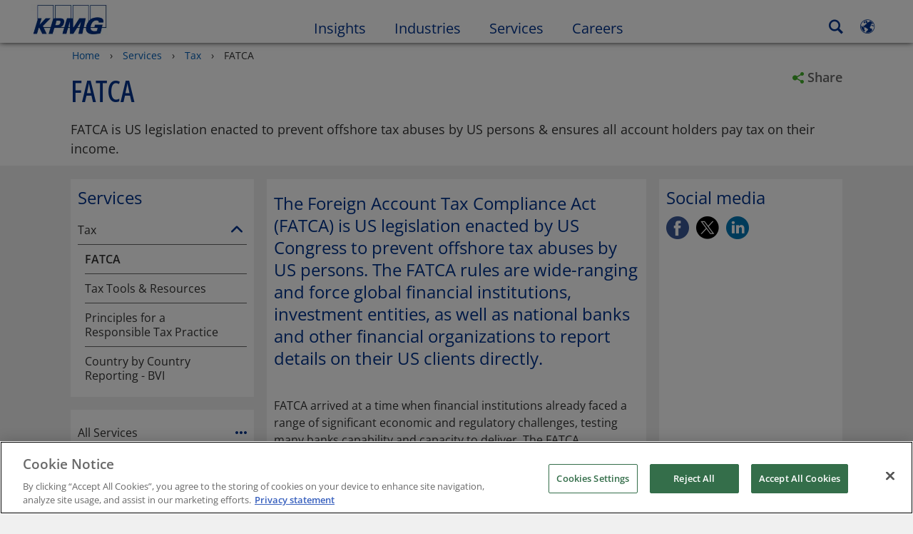

--- FILE ---
content_type: text/css
request_url: https://kpmg.com/etc/clientlibs/kpmgpublic/tmpl-industry/css/tmpl-industry-258430.css
body_size: 21148
content:
.module-breadcrumb{padding:10px 9px 0px}.module-breadcrumb ul{list-style-type:none;margin:0;padding:0}.module-breadcrumb ul li{display:inline-block;vertical-align:middle}.module-breadcrumb ul li a{font-family:'Open Sans',Arial,Helvetica,sans-serif;font-size:1.4rem;line-height:1.5;font-weight:400;color:#333333;color:#005eb8;padding:2px}.module-breadcrumb ul li a:lang(zh-CN){font-family:'Noto Sans SC','微软雅黑体','Microsoft YaHei New','微软雅黑','Microsoft Yahei','冬青黑体','Hiragino Sans GB','黑体','SimHei','华文细黑','STXihei',Arial,Helvetica Neue,Helvetica,sans-serif !important}.module-breadcrumb ul li a:lang(zh-TW){font-family:'Noto Sans TC','微软雅黑体','Microsoft YaHei New','微软雅黑','Microsoft Yahei','冬青黑体','Hiragino Sans GB','黑体','SimHei','华文细黑','STXihei',Arial,Helvetica Neue,Helvetica,sans-serif !important}.module-breadcrumb ul li a:lang(ko){font-family:'Noto Sans KR','맑은 고딕','Malgun Gothic',Arial,Helvetica Neue,Helvetica,sans-serif !important}.module-breadcrumb ul li a:lang(ja){font-family:'Noto Sans JP','メイリオ','Meiryo','ヒラギノ角ゴ Pro','Hiragino Kaku Gothic Pro',Arial,Helvetica Neue,Helvetica,sans-serif !important}.module-breadcrumb ul li a:hover{text-decoration:underline}.module-breadcrumb ul .currentPage{font-family:'Open Sans',Arial,Helvetica,sans-serif;font-size:1.4rem;line-height:1.5;font-weight:400;color:#333333;padding:2px;margin:0px}.module-breadcrumb ul .currentPage:lang(zh-CN){font-family:'Noto Sans SC','微软雅黑体','Microsoft YaHei New','微软雅黑','Microsoft Yahei','冬青黑体','Hiragino Sans GB','黑体','SimHei','华文细黑','STXihei',Arial,Helvetica Neue,Helvetica,sans-serif !important}.module-breadcrumb ul .currentPage:lang(zh-TW){font-family:'Noto Sans TC','微软雅黑体','Microsoft YaHei New','微软雅黑','Microsoft Yahei','冬青黑体','Hiragino Sans GB','黑体','SimHei','华文细黑','STXihei',Arial,Helvetica Neue,Helvetica,sans-serif !important}.module-breadcrumb ul .currentPage:lang(ko){font-family:'Noto Sans KR','맑은 고딕','Malgun Gothic',Arial,Helvetica Neue,Helvetica,sans-serif !important}.module-breadcrumb ul .currentPage:lang(ja){font-family:'Noto Sans JP','メイリオ','Meiryo','ヒラギノ角ゴ Pro','Hiragino Kaku Gothic Pro',Arial,Helvetica Neue,Helvetica,sans-serif !important}.module-breadcrumb ul span{text-decoration:none;font-family:'Open Sans',Arial,Helvetica,sans-serif;font-size:1.4rem;line-height:1.5;font-weight:400;color:#333333;margin:2px 8px;display:inline-block}.module-breadcrumb ul span:lang(zh-CN){font-family:'Noto Sans SC','微软雅黑体','Microsoft YaHei New','微软雅黑','Microsoft Yahei','冬青黑体','Hiragino Sans GB','黑体','SimHei','华文细黑','STXihei',Arial,Helvetica Neue,Helvetica,sans-serif !important}.module-breadcrumb ul span:lang(zh-TW){font-family:'Noto Sans TC','微软雅黑体','Microsoft YaHei New','微软雅黑','Microsoft Yahei','冬青黑体','Hiragino Sans GB','黑体','SimHei','华文细黑','STXihei',Arial,Helvetica Neue,Helvetica,sans-serif !important}.module-breadcrumb ul span:lang(ko){font-family:'Noto Sans KR','맑은 고딕','Malgun Gothic',Arial,Helvetica Neue,Helvetica,sans-serif !important}.module-breadcrumb ul span:lang(ja){font-family:'Noto Sans JP','メイリオ','Meiryo','ヒラギノ角ゴ Pro','Hiragino Kaku Gothic Pro',Arial,Helvetica Neue,Helvetica,sans-serif !important}@media (max-width:641px){.module-breadcrumb{display:none}}.module-basicpagetitle{position:relative !important;float:left;width:100%}.module-basicpagetitle .basic-title{font-family:'Open Sans Condensed',Arial,Helvetica,sans-serif;font-size:4.2rem;line-height:1.3;font-weight:500;color:#00338d;word-wrap:break-word !important;word-break:normal !important;margin:0;float:left;width:93%}.module-basicpagetitle .basic-title:lang(zh-CN){font-family:'Noto Sans SC','微软雅黑体','Microsoft YaHei New','微软雅黑','Microsoft Yahei','冬青黑体','Hiragino Sans GB','黑体','SimHei','华文细黑','STXihei',Arial,Helvetica Neue,Helvetica,sans-serif !important}.module-basicpagetitle .basic-title:lang(zh-TW){font-family:'Noto Sans TC','微软雅黑体','Microsoft YaHei New','微软雅黑','Microsoft Yahei','冬青黑体','Hiragino Sans GB','黑体','SimHei','华文细黑','STXihei',Arial,Helvetica Neue,Helvetica,sans-serif !important}.module-basicpagetitle .basic-title:lang(ko){font-family:'Noto Sans KR','맑은 고딕','Malgun Gothic',Arial,Helvetica Neue,Helvetica,sans-serif !important}.module-basicpagetitle .basic-title:lang(ja){font-family:'Noto Sans JP','メイリオ','Meiryo','ヒラギノ角ゴ Pro','Hiragino Kaku Gothic Pro',Arial,Helvetica Neue,Helvetica,sans-serif !important}.module-basicpagetitle .basic-desc{font-family:'Open Sans',Arial,Helvetica,sans-serif;font-size:1.8rem;line-height:1.5;font-weight:400;color:#333333;margin:7px 0;clear:both;float:left;width:100%}.module-basicpagetitle .basic-desc:lang(zh-CN){font-family:'Noto Sans SC','微软雅黑体','Microsoft YaHei New','微软雅黑','Microsoft Yahei','冬青黑体','Hiragino Sans GB','黑体','SimHei','华文细黑','STXihei',Arial,Helvetica Neue,Helvetica,sans-serif !important}.module-basicpagetitle .basic-desc:lang(zh-TW){font-family:'Noto Sans TC','微软雅黑体','Microsoft YaHei New','微软雅黑','Microsoft Yahei','冬青黑体','Hiragino Sans GB','黑体','SimHei','华文细黑','STXihei',Arial,Helvetica Neue,Helvetica,sans-serif !important}.module-basicpagetitle .basic-desc:lang(ko){font-family:'Noto Sans KR','맑은 고딕','Malgun Gothic',Arial,Helvetica Neue,Helvetica,sans-serif !important}.module-basicpagetitle .basic-desc:lang(ja){font-family:'Noto Sans JP','メイリオ','Meiryo','ヒラギノ角ゴ Pro','Hiragino Kaku Gothic Pro',Arial,Helvetica Neue,Helvetica,sans-serif !important}.module-basicpagetitle .library-desktop{position:absolute;top:30px;right:0;left:initial;left:inherit}.module-basicpagetitle .library-desktop .libraryLimit-value{display:none}.module-basicpagetitle .library-desktop .module-addtolibrary{margin:0}.module-basicpagetitle .library-desktop .module-addtolibrary .addtolibrary-cta .icon-bookmark-unselected{float:left}.module-basicpagetitle .library-desktop .btn-copy{display:none}.module-basicpagetitle .share-desktop{position:absolute;top:0;right:0}.module-basicpagetitle .share-desktop .module-share{margin:0}.module-basicpagetitle .share-desktop .icon-share{color:#43b02a;margin:0 !important;padding:10px}.module-basicpagetitle .share-desktop .component-link{display:none}@media (min-width:641px){.module-basicpagetitle{padding:10px 0}.module-basicpagetitle .basic-title{word-wrap:break-word !important;word-break:normal !important;margin:0 0 14px 0;width:93%;float:left}.module-basicpagetitle .basic-desc{font-family:'Open Sans',Arial,Helvetica,sans-serif;font-size:1.8rem;line-height:1.5;font-weight:400;color:#333333;margin:0;word-wrap:break-word !important;word-break:normal !important;clear:both}.module-basicpagetitle .basic-desc:lang(zh-CN){font-family:'Noto Sans SC','微软雅黑体','Microsoft YaHei New','微软雅黑','Microsoft Yahei','冬青黑体','Hiragino Sans GB','黑体','SimHei','华文细黑','STXihei',Arial,Helvetica Neue,Helvetica,sans-serif !important}.module-basicpagetitle .basic-desc:lang(zh-TW){font-family:'Noto Sans TC','微软雅黑体','Microsoft YaHei New','微软雅黑','Microsoft Yahei','冬青黑体','Hiragino Sans GB','黑体','SimHei','华文细黑','STXihei',Arial,Helvetica Neue,Helvetica,sans-serif !important}.module-basicpagetitle .basic-desc:lang(ko){font-family:'Noto Sans KR','맑은 고딕','Malgun Gothic',Arial,Helvetica Neue,Helvetica,sans-serif !important}.module-basicpagetitle .basic-desc:lang(ja){font-family:'Noto Sans JP','メイリオ','Meiryo','ヒラギノ角ゴ Pro','Hiragino Kaku Gothic Pro',Arial,Helvetica Neue,Helvetica,sans-serif !important}.module-basicpagetitle .library-desktop .btn-copy{display:inline-block !important}.module-basicpagetitle .share-desktop{display:inline-block;position:absolute;top:9px;right:0px}.module-basicpagetitle .share-desktop .share-component{padding:0}.module-basicpagetitle .share-desktop .icon-share{color:#43b02a;margin:0 5px 0 0 !important;padding:0}.module-basicpagetitle .share-desktop .component-link{display:block}}.glider-contain{width:100%;margin:0 auto;position:relative}.glider{margin:0 auto;position:relative;overflow-y:hidden;-webkit-overflow-scrolling:touch;-ms-overflow-style:none;transform:translateZ(0)}.glider-track{transform:translateZ(0);width:100%;margin:0;padding:0;display:flex;z-index:1}.glider.draggable .glider-slide img{user-select:none;pointer-events:none}.glider-slide{user-select:none;justify-content:center;align-content:center;width:100%}.glider-slide img{max-width:100%}.glider-prev,.glider-next{user-select:none;position:absolute;outline:none;background:none;padding:0;z-index:2;font-size:40px;text-decoration:none;left:-23px;border:0;top:30%;cursor:pointer;color:#666;opacity:1;line-height:1;transition:opacity .5s cubic-bezier(.17, .67, .83, .67),color .5s cubic-bezier(.17, .67, .83, .67)}.glider-prev:hover,.glider-next:hover,.glider-prev:focus,.glider-next:focus{color:#a89cc8}.glider-next{right:-23px;left:auto}.glider-next.disabled,.glider-prev.disabled{opacity:.25;color:#666;cursor:default}.glider-slide{min-width:150px}.glider-hide{opacity:0}.glider-dots{user-select:none;display:flex;flex-wrap:wrap;justify-content:center;margin:0 auto;padding:0}.glider-dot{border:0;padding:0;user-select:none;outline:none;display:block;cursor:pointer;color:#ccc;border-radius:999px;background:#ccc;width:12px;height:12px;margin:7px}.glider-dot:hover,.glider-dot:focus,.glider-dot.active{background:#a89cc8}@media (max-width:36em){.glider::-webkit-scrollbar{opacity:1;-webkit-appearance:none;width:7px;height:3px}.glider::-webkit-scrollbar-thumb{opacity:1;border-radius:99px;background-color:rgba(156,156,156,0.25);box-shadow:0 0 1px rgba(255,255,255,0.25)}}.glider-track{-webkit-perspective:1000;-webkit-backface-visibility:hidden}.module-shortcarousel{cursor:pointer}.module-shortcarousel .icon-chevron-thin-left,.module-shortcarousel .icon-chevron-thin-right{display:inline-block}.module-shortcarousel.component{padding:0;position:relative}.module-shortcarousel .carousel .slide .caption-wrapper{right:0}.module-shortcarousel .glider-slide.active a{display:block}.module-shortcarousel .owl-carousel{display:block;overflow:hidden}.module-shortcarousel .owl-carousel .owl-stage-outer{position:static}.module-shortcarousel .icon-chevron-thin-left,.module-shortcarousel .icon-chevron-thin-right{display:inline-block;font-size:3rem}.module-shortcarousel .carousel{position:relative}.module-shortcarousel .carousel .slides{position:relative}.module-shortcarousel .btn-copy{color:#ffffff;font-family:'Open Sans',Arial,Helvetica,sans-serif @remValue:1.8; @pxValue:18; font-size:18px; font-size:1.8rem;;line-height:1.2;word-wrap:break-word !important;word-break:normal !important}.wf-active .module-shortcarousel .btn-copy:lang(zh-TW){font-family:'Noto Sans TC','微软雅黑体','Microsoft YaHei New','微软雅黑','Microsoft Yahei','冬青黑体','Hiragino Sans GB','黑体','SimHei','华文细黑','STXihei',Arial,Helvetica Neue,Helvetica,sans-serif}.wf-active .module-shortcarousel .btn-copy:lang(ko){font-family:'Noto Sans KR','맑은 고딕','Malgun Gothic',Arial,Helvetica Neue,Helvetica,sans-serif}.wf-active .module-shortcarousel .btn-copy:lang(ja){font-family:'Noto Sans JP','メイリオ','Meiryo','ヒラギノ角ゴ Pro','Hiragino Kaku Gothic Pro',Arial,Helvetica Neue,Helvetica,sans-serif}.module-shortcarousel .btn-copy:lang(zh-CN){line-height:1.3;font-weight:400}.module-shortcarousel .btn-copy:lang(zh-TW){font-family:'Noto Sans TC','微软雅黑体','Microsoft YaHei New','微软雅黑','Microsoft Yahei','冬青黑体','Hiragino Sans GB','黑体','SimHei','华文细黑','STXihei',Arial,Helvetica Neue,Helvetica,sans-serif;line-height:1.3;font-weight:400}.module-shortcarousel .btn-copy:lang(ko){font-family:'Noto Sans KR','맑은 고딕','Malgun Gothic',Arial,Helvetica Neue,Helvetica,sans-serif;line-height:1.3;font-weight:400}.module-shortcarousel .btn-copy:lang(ja){font-family:'Noto Sans JP','メイリオ','Meiryo','ヒラギノ角ゴ Pro','Hiragino Kaku Gothic Pro',Arial,Helvetica Neue,Helvetica,sans-serif;line-height:1.3;font-weight:400}.module-shortcarousel .btn-copy:hover{text-decoration:underline}.module-shortcarousel .slide{float:left;position:relative;overflow:hidden}.module-shortcarousel .slide img{position:relative;max-width:100%;width:1082px;height:378px}.module-shortcarousel .slide .short-carousel-description{height:102px;overflow:hidden}.module-shortcarousel .slide .short-carousel-description p{font-family:'Open Sans',Arial,Helvetica,sans-serif;font-size:1.8rem;line-height:1.5;font-weight:400;color:#333333;color:#ffffff;margin:7px 0 !important}.module-shortcarousel .slide .short-carousel-description p:lang(zh-CN){font-family:'Noto Sans SC','微软雅黑体','Microsoft YaHei New','微软雅黑','Microsoft Yahei','冬青黑体','Hiragino Sans GB','黑体','SimHei','华文细黑','STXihei',Arial,Helvetica Neue,Helvetica,sans-serif !important}.module-shortcarousel .slide .short-carousel-description p:lang(zh-TW){font-family:'Noto Sans TC','微软雅黑体','Microsoft YaHei New','微软雅黑','Microsoft Yahei','冬青黑体','Hiragino Sans GB','黑体','SimHei','华文细黑','STXihei',Arial,Helvetica Neue,Helvetica,sans-serif !important}.module-shortcarousel .slide .short-carousel-description p:lang(ko){font-family:'Noto Sans KR','맑은 고딕','Malgun Gothic',Arial,Helvetica Neue,Helvetica,sans-serif !important}.module-shortcarousel .slide .short-carousel-description p:lang(ja){font-family:'Noto Sans JP','メイリオ','Meiryo','ヒラギノ角ゴ Pro','Hiragino Kaku Gothic Pro',Arial,Helvetica Neue,Helvetica,sans-serif !important}.module-shortcarousel .slide .short-carousel-description p.line-clamp.line-clamp-1{-webkit-line-clamp:1;max-height:2.7rem}.module-shortcarousel .slide .short-carousel-description p.line-clamp.line-clamp-2{-webkit-line-clamp:2;max-height:5.4rem}.module-shortcarousel .slide .short-carousel-description p.line-clamp.line-clamp-3{-webkit-line-clamp:3;max-height:8.1rem}.module-shortcarousel .slide .short-carousel-description p.desktop-only{margin:0px !important}.module-shortcarousel .slide .short-carousel-description p.hover{text-decoration:underline}.module-shortcarousel .slide .shortcarousel-content{overflow:hidden;position:relative;padding-top:10px}.module-shortcarousel .slide .shortcarousel-content .author.mobile-only{position:absolute;top:80px;text-transform:uppercase;font-style:italic}.module-shortcarousel .slide .shortcarousel-content .author.desktop-only{text-transform:uppercase;font-style:italic}.module-shortcarousel .slide .slide-header{font-family:'Open Sans Condensed',Arial,Helvetica,sans-serif;font-size:3.8rem;line-height:1.3;font-weight:500;color:#00338d;color:#ffffff;margin:0px}.module-shortcarousel .slide .slide-header:lang(zh-CN){font-family:'Noto Sans SC','微软雅黑体','Microsoft YaHei New','微软雅黑','Microsoft Yahei','冬青黑体','Hiragino Sans GB','黑体','SimHei','华文细黑','STXihei',Arial,Helvetica Neue,Helvetica,sans-serif !important}.module-shortcarousel .slide .slide-header:lang(zh-TW){font-family:'Noto Sans TC','微软雅黑体','Microsoft YaHei New','微软雅黑','Microsoft Yahei','冬青黑体','Hiragino Sans GB','黑体','SimHei','华文细黑','STXihei',Arial,Helvetica Neue,Helvetica,sans-serif !important}.module-shortcarousel .slide .slide-header:lang(ko){font-family:'Noto Sans KR','맑은 고딕','Malgun Gothic',Arial,Helvetica Neue,Helvetica,sans-serif !important}.module-shortcarousel .slide .slide-header:lang(ja){font-family:'Noto Sans JP','メイリオ','Meiryo','ヒラギノ角ゴ Pro','Hiragino Kaku Gothic Pro',Arial,Helvetica Neue,Helvetica,sans-serif !important}.module-shortcarousel .slide .slide-header.line-clamp.line-clamp-1{-webkit-line-clamp:1;max-height:4.94rem}.module-shortcarousel .slide .slide-header.line-clamp.line-clamp-2{-webkit-line-clamp:2;max-height:9.88rem}.module-shortcarousel .slide .caption-wrapper{position:absolute;z-index:1;right:0;top:0;height:100%}.module-shortcarousel .slide .caption-wrapper.variant_1,.module-shortcarousel .slide .caption-wrapper.variant_2,.module-shortcarousel .slide .caption-wrapper.variant_3{background:-webkit-linear-gradient(left, #000, rgba(0,0,0,0));background:-o-linear-gradient(right, #000 0%, rgba(0,0,0,0) 100%);background:-moz-linear-gradient(right, #000 0%, rgba(0,0,0,0) 100%);background:-ms-linear-gradient(left, #000 0%, rgba(0,0,0,0) 100%);background:linear-gradient(to right, #000 0%, rgba(0,0,0,0) 100%)}.module-shortcarousel .slide .caption-wrapper.left{left:20px !important}.module-shortcarousel .slide .caption-wrapper.right{right:0px !important}.module-shortcarousel .slide .caption-wrapper .caption{position:absolute;width:100%;height:100%;padding:10px 30px 64px 30px;color:#ffffff}.module-shortcarousel .slide .caption-wrapper .caption a{color:#ffffff;font-family:'Open Sans',Arial,Helvetica,sans-serif;font-size:18px;font-size:1.8rem;line-height:1.3;right:10px;text-align:right;word-wrap:break-word !important;word-break:normal !important;position:relative;top:-2px !important;display:block !important;margin:0 0 12px 0}.wf-active .module-shortcarousel .slide .caption-wrapper .caption a:lang(zh-TW){font-family:'Noto Sans TC','微软雅黑体','Microsoft YaHei New','微软雅黑','Microsoft Yahei','冬青黑体','Hiragino Sans GB','黑体','SimHei','华文细黑','STXihei',Arial,Helvetica Neue,Helvetica,sans-serif}.wf-active .module-shortcarousel .slide .caption-wrapper .caption a:lang(ko){font-family:'Noto Sans KR','맑은 고딕','Malgun Gothic',Arial,Helvetica Neue,Helvetica,sans-serif}.wf-active .module-shortcarousel .slide .caption-wrapper .caption a:lang(ja){font-family:'Noto Sans JP','メイリオ','Meiryo','ヒラギノ角ゴ Pro','Hiragino Kaku Gothic Pro',Arial,Helvetica Neue,Helvetica,sans-serif}.module-shortcarousel .slide .caption-wrapper .caption a:lang(zh-CN){line-height:1.3;font-weight:400}.module-shortcarousel .slide .caption-wrapper .caption a:lang(zh-TW){font-family:'Noto Sans TC','微软雅黑体','Microsoft YaHei New','微软雅黑','Microsoft Yahei','冬青黑体','Hiragino Sans GB','黑体','SimHei','华文细黑','STXihei',Arial,Helvetica Neue,Helvetica,sans-serif;line-height:1.3;font-weight:400}.module-shortcarousel .slide .caption-wrapper .caption a:lang(ko){font-family:'Noto Sans KR','맑은 고딕','Malgun Gothic',Arial,Helvetica Neue,Helvetica,sans-serif;line-height:1.3;font-weight:400}.module-shortcarousel .slide .caption-wrapper .caption a:lang(ja){font-family:'Noto Sans JP','メイリオ','Meiryo','ヒラギノ角ゴ Pro','Hiragino Kaku Gothic Pro',Arial,Helvetica Neue,Helvetica,sans-serif;line-height:1.3;font-weight:400}.module-shortcarousel .slide .caption-wrapper .caption a.cta.desktop-only{display:inline}.module-shortcarousel .slide .caption-wrapper .caption .icon-chevron-right.desktop-only{display:block}.module-shortcarousel .slide .caption-wrapper .caption hr.desktop-only{border:none;height:0px;overflow:hidden;margin:10px 0 0 0}.module-shortcarousel .glider-prev,.module-shortcarousel .glider-next{position:absolute;overflow:hidden;z-index:2;line-height:1;display:none;left:10px;top:43%;background:#ffffff;border-radius:100%;width:45px;height:45px}.module-shortcarousel .glider-prev a,.module-shortcarousel .glider-next a{color:#ffffff}.module-shortcarousel .glider-prev{opacity:.25;margin:1px 1px 1px 0px}.module-shortcarousel .glider-prev:hover{opacity:.75}.module-shortcarousel .glider-next{opacity:.25;margin:1px -3px 1px 1px;left:auto;right:10px}.module-shortcarousel .glider-next:hover{opacity:.75}.module-shortcarousel .glider-dots{position:relative;margin-top:0;padding-top:4px;padding-bottom:4px;background-color:#f6f6f6;text-align:center;z-index:2;margin-bottom:10px}.module-shortcarousel .glider-dots .glider-dot{-webkit-border-radius:8px;-moz-border-radius:8px;-ms-border-radius:8px;-o-border-radius:8px;border-radius:8px;width:12px;height:12px;clear:none;display:block;margin:0 6px;background:#00338d}.module-shortcarousel .glider-dots .glider-dot:hover,.module-shortcarousel .glider-dots .glider-dot:focus{background:#005eb8}.module-shortcarousel .glider-dots .glider-dot.active{background:#0091da;height:15px;width:15px;margin-top:-1px}.module-shortcarousel .mobile-silver{display:block;position:absolute;z-index:1;left:0;top:0;height:100%;width:20px}.module-shortcarousel .mobile-silver.variant_1{background:#00338d}.module-shortcarousel .mobile-silver.variant_2{background:#005eb8}.module-shortcarousel .mobile-silver.variant_3{background:#470a68}.module-shortcarousel .icon-chevron-thin-left:before,.module-shortcarousel .icon-chevron-thin-right:before{font-size:2.5rem;color:#00338d;position:relative;top:-4px;left:-2px}.module-shortcarousel .icon-chevron-thin-right:before{left:2px}@media (min-width:641px){.module-shortcarousel .glider-prev,.module-shortcarousel .glider-next{margin:1px;display:block}.module-shortcarousel .glider-dots{position:relative;padding-top:4px;background-color:#f6f6f6;text-align:center;z-index:2}.module-shortcarousel .mobile-only{display:none !important}.module-shortcarousel .slide .shortcarousel-content{padding-top:0}.module-shortcarousel .slide p{font-size:14px;font-size:1.4rem;line-height:16px;line-height:1.6rem;color:#ffffff;word-wrap:break-word !important;word-break:normal !important}.module-shortcarousel .slide .caption-wrapper{width:433px}.module-shortcarousel .slide .caption-wrapper .caption{width:433px;padding:10px 20px 84px 60px}.module-shortcarousel .slide .caption-wrapper .caption hr.desktop-only{border:none;height:0px;overflow:hidden;margin:10px 0 0 0}.module-shortcarousel .slide .caption-wrapper .caption .byline{display:block}.module-shortcarousel .slide .caption-wrapper .caption .slide-header{font-family:'Open Sans Condensed',Arial,Helvetica,sans-serif;font-size:3.8rem;line-height:1.3;font-weight:500;color:#00338d;color:#ffffff;margin:0 0 14px;overflow:hidden}.module-shortcarousel .slide .caption-wrapper .caption .slide-header:lang(zh-CN){font-family:'Noto Sans SC','微软雅黑体','Microsoft YaHei New','微软雅黑','Microsoft Yahei','冬青黑体','Hiragino Sans GB','黑体','SimHei','华文细黑','STXihei',Arial,Helvetica Neue,Helvetica,sans-serif !important}.module-shortcarousel .slide .caption-wrapper .caption .slide-header:lang(zh-TW){font-family:'Noto Sans TC','微软雅黑体','Microsoft YaHei New','微软雅黑','Microsoft Yahei','冬青黑体','Hiragino Sans GB','黑体','SimHei','华文细黑','STXihei',Arial,Helvetica Neue,Helvetica,sans-serif !important}.module-shortcarousel .slide .caption-wrapper .caption .slide-header:lang(ko){font-family:'Noto Sans KR','맑은 고딕','Malgun Gothic',Arial,Helvetica Neue,Helvetica,sans-serif !important}.module-shortcarousel .slide .caption-wrapper .caption .slide-header:lang(ja){font-family:'Noto Sans JP','メイリオ','Meiryo','ヒラギノ角ゴ Pro','Hiragino Kaku Gothic Pro',Arial,Helvetica Neue,Helvetica,sans-serif !important}.module-shortcarousel .slide .caption-wrapper .caption .slide-header.line-clamp.line-clamp-1{-webkit-line-clamp:1;max-height:4.94rem}.module-shortcarousel .slide .caption-wrapper .caption .slide-header.line-clamp.line-clamp-2{-webkit-line-clamp:2;max-height:9.88rem}.module-shortcarousel .slide .caption-wrapper .caption .slide-header p{font-size:14px;font-size:1.4rem;line-height:20px;line-height:2rem;margin:16px 16px 16px 0px}.module-shortcarousel .slide .caption-wrapper .caption .slide-header p.cta{margin:5px 0 7px 0}.module-shortcarousel .slide .caption-wrapper .caption .slide-header p.cta a{font-size:16px;font-size:1.6rem;line-height:20px;line-height:2rem}.module-shortcarousel .slide .caption-wrapper .caption .slide-header p.cta span{font-size:16px;font-size:1.6rem;line-height:20px;line-height:2rem;margin-right:6px}.module-shortcarousel .slide .caption-wrapper.left{left:0px !important}.module-shortcarousel .slide .caption-wrapper.variant_1{background:#00338d}.module-shortcarousel .slide .caption-wrapper.variant_2{background:#005eb8}.module-shortcarousel .slide .caption-wrapper.variant_3{background:#470a68}.module-shortcarousel .mobile-silver{display:none}.module-shortcarousel .short-carousel-description p{font-family:'Open Sans',Arial,Helvetica,sans-serif;font-size:1.8rem;line-height:1.5;font-weight:400;color:#333333;color:#ffffff;margin:0px !important}.module-shortcarousel .short-carousel-description p:lang(zh-CN){font-family:'Noto Sans SC','微软雅黑体','Microsoft YaHei New','微软雅黑','Microsoft Yahei','冬青黑体','Hiragino Sans GB','黑体','SimHei','华文细黑','STXihei',Arial,Helvetica Neue,Helvetica,sans-serif !important}.module-shortcarousel .short-carousel-description p:lang(zh-TW){font-family:'Noto Sans TC','微软雅黑体','Microsoft YaHei New','微软雅黑','Microsoft Yahei','冬青黑体','Hiragino Sans GB','黑体','SimHei','华文细黑','STXihei',Arial,Helvetica Neue,Helvetica,sans-serif !important}.module-shortcarousel .short-carousel-description p:lang(ko){font-family:'Noto Sans KR','맑은 고딕','Malgun Gothic',Arial,Helvetica Neue,Helvetica,sans-serif !important}.module-shortcarousel .short-carousel-description p:lang(ja){font-family:'Noto Sans JP','メイリオ','Meiryo','ヒラギノ角ゴ Pro','Hiragino Kaku Gothic Pro',Arial,Helvetica Neue,Helvetica,sans-serif !important}.module-shortcarousel .short-carousel-description p.line-clamp.line-clamp-1{-webkit-line-clamp:1;max-height:2.7rem}.module-shortcarousel .short-carousel-description p.line-clamp.line-clamp-2{-webkit-line-clamp:2;max-height:5.4rem}.module-shortcarousel .short-carousel-description p.line-clamp.line-clamp-3{-webkit-line-clamp:3;max-height:8.1rem}.owl-carousel .glider-slide img.mobile-only{display:none}.owl-carousel .glider-slide .icon-chevron-right.mobile-only{display:none}}@media (min-width:980px){.glider-prev,.glider-next{margin:1px}.module-shortcarousel .carousel.has-slides{padding-bottom:0}}@media (max-width:640px){.module-shortcarousel .slide-header.desktop-only{display:none !important}.module-shortcarousel .short-carousel-description .desktop-only{display:none !important}.module-shortcarousel .slide .caption-wrapper .caption a:last-child{margin-bottom:0}.module-shortcarousel .carousel.has-slides .slide{width:100%;height:300px}.module-shortcarousel .carousel.has-slides .slide img{height:300px}.module-shortcarousel .carousel.has-slides .owl-carousel{height:300px}.module-shortcarousel .carousel.has-slides .owl-carousel.glider-loaded{height:auto}.module-shortcarousel .carousel.has-slides .owl-carousel.glider-loaded .slide{height:auto}.module-shortcarousel .carousel.has-slides .owl-carousel.glider-loaded img{height:300px}}body.text-zoom .module-shortcarousel .carousel.has-slides .owl-carousel{overflow-x:visible;height:100%}body.text-zoom .module-shortcarousel .slide{overflow:visible;height:25rem}body.text-zoom .module-shortcarousel .slide .shortcarousel-content,body.text-zoom .module-shortcarousel .slide .short-carousel-description{overflow:visible}body.text-zoom .module-shortcarousel .glider-prev,body.text-zoom .module-shortcarousel .glider-next{height:4.5rem;width:4.5rem}body.text-zoom .module-shortcarousel .glider-prev .icon-chevron-thin-left:before,body.text-zoom .module-shortcarousel .glider-next .icon-chevron-thin-left:before,body.text-zoom .module-shortcarousel .glider-prev .icon-chevron-thin-right:before,body.text-zoom .module-shortcarousel .glider-next .icon-chevron-thin-right:before{top:-0.4rem}.module-contactcarousel{padding:10px 0px 10px 0px;overflow:hidden}.module-contactcarousel .glider-slide.active a{display:inline-block;width:100%;cursor:pointer}.module-contactcarousel .glider-slide.active:hover{border:solid 1px #666666}.module-contactcarousel .contact-cell-hover:hover{box-shadow:inset 0 0 0 1px #666666}.module-contactcarousel .glider .glider-slide{border:1px solid transparent}.module-contactcarousel .glider .glider-slide a{display:inline-block}.module-contactcarousel .glider{position:static !important}.module-contactcarousel .glider-dots{position:absolute;width:100%;bottom:0;height:30px}.module-contactcarousel .glider .glider-track{background-color:#ffffff;position:static}.module-contactcarousel .contactcarousel-item img{padding-right:0px}.module-contactcarousel .glider-next,.module-contactcarousel .glider-prev{top:auto;bottom:8px;height:25px;width:25px;margin-top:0;opacity:1;filter:"progid:DXImageTransform.Microsoft.Alpha(Opacity=@opacity)";-ms-filter:"progid:DXImageTransform.Microsoft.Alpha(Opacity=@opacity)";position:absolute;display:none;color:transparent;z-index:2}.module-contactcarousel .glider-prev{left:0}.module-contactcarousel .glider-next{right:0}.module-contactcarousel .icon-chevron-thin-left,.module-contactcarousel .icon-chevron-thin-right{font-size:2.5rem;opacity:.6;margin-top:0;top:auto;width:25px;position:absolute;color:#00338d;cursor:pointer;overflow:hidden;height:25px}.module-contactcarousel .icon-chevron-thin-left:hover,.module-contactcarousel .icon-chevron-thin-right:hover{opacity:1}.module-contactcarousel .readmore-link{color:#666666;font-family:'Open Sans',Arial,Helvetica,sans-serif;font-size:18px;font-size:1.8rem;line-height:1.3;right:10px;text-align:right;word-wrap:break-word !important;word-break:normal !important;display:inline-flex;margin:1px;position:relative}.wf-active .module-contactcarousel .readmore-link:lang(zh-TW){font-family:'Noto Sans TC','微软雅黑体','Microsoft YaHei New','微软雅黑','Microsoft Yahei','冬青黑体','Hiragino Sans GB','黑体','SimHei','华文细黑','STXihei',Arial,Helvetica Neue,Helvetica,sans-serif}.wf-active .module-contactcarousel .readmore-link:lang(ko){font-family:'Noto Sans KR','맑은 고딕','Malgun Gothic',Arial,Helvetica Neue,Helvetica,sans-serif}.wf-active .module-contactcarousel .readmore-link:lang(ja){font-family:'Noto Sans JP','メイリオ','Meiryo','ヒラギノ角ゴ Pro','Hiragino Kaku Gothic Pro',Arial,Helvetica Neue,Helvetica,sans-serif}.module-contactcarousel .readmore-link:lang(zh-CN){line-height:1.3;font-weight:400}.module-contactcarousel .readmore-link:lang(zh-TW){font-family:'Noto Sans TC','微软雅黑体','Microsoft YaHei New','微软雅黑','Microsoft Yahei','冬青黑体','Hiragino Sans GB','黑体','SimHei','华文细黑','STXihei',Arial,Helvetica Neue,Helvetica,sans-serif;line-height:1.3;font-weight:400}.module-contactcarousel .readmore-link:lang(ko){font-family:'Noto Sans KR','맑은 고딕','Malgun Gothic',Arial,Helvetica Neue,Helvetica,sans-serif;line-height:1.3;font-weight:400}.module-contactcarousel .readmore-link:lang(ja){font-family:'Noto Sans JP','メイリオ','Meiryo','ヒラギノ角ゴ Pro','Hiragino Kaku Gothic Pro',Arial,Helvetica Neue,Helvetica,sans-serif;line-height:1.3;font-weight:400}.module-contactcarousel .readmore-link .icon-chevron-right{z-index:1}.module-contactcarousel .contactcarousel-item-partnerDescription{font-family:'Open Sans',Arial,Helvetica,sans-serif;font-size:1.6rem;line-height:1.5;font-weight:400;color:#333333;margin:7px 0px 30px;text-overflow:ellipsis;white-space:break-word;overflow:hidden;position:relative;width:83%}.module-contactcarousel .contactcarousel-item-partnerDescription:lang(zh-CN){font-family:'Noto Sans SC','微软雅黑体','Microsoft YaHei New','微软雅黑','Microsoft Yahei','冬青黑体','Hiragino Sans GB','黑体','SimHei','华文细黑','STXihei',Arial,Helvetica Neue,Helvetica,sans-serif !important}.module-contactcarousel .contactcarousel-item-partnerDescription:lang(zh-TW){font-family:'Noto Sans TC','微软雅黑体','Microsoft YaHei New','微软雅黑','Microsoft Yahei','冬青黑体','Hiragino Sans GB','黑体','SimHei','华文细黑','STXihei',Arial,Helvetica Neue,Helvetica,sans-serif !important}.module-contactcarousel .contactcarousel-item-partnerDescription:lang(ko){font-family:'Noto Sans KR','맑은 고딕','Malgun Gothic',Arial,Helvetica Neue,Helvetica,sans-serif !important}.module-contactcarousel .contactcarousel-item-partnerDescription:lang(ja){font-family:'Noto Sans JP','メイリオ','Meiryo','ヒラギノ角ゴ Pro','Hiragino Kaku Gothic Pro',Arial,Helvetica Neue,Helvetica,sans-serif !important}.module-contactcarousel .contactcarousel-item-partnerDescription.line-clamp.line-clamp-1{-webkit-line-clamp:1;max-height:2.4rem}.module-contactcarousel .contactcarousel-item-partnerDescription.line-clamp.line-clamp-2{-webkit-line-clamp:2;max-height:4.8rem}.module-contactcarousel .contactcarousel-item-partnerDescription.line-clamp.line-clamp-3{-webkit-line-clamp:3;max-height:7.2rem}.module-contactcarousel .contactcarousel-item-partnerDescription.line-clamp.line-clamp-4{-webkit-line-clamp:4;max-height:9.6rem}.module-contactcarousel .contactcarousel-item-partnerDescription.line-clamp.line-clamp-5{-webkit-line-clamp:5;max-height:12rem}.module-contactcarousel .contactcarousel-item-partnerDescription.line-clamp.line-clamp-6{-webkit-line-clamp:6;max-height:14.4rem}.module-contactcarousel .contactcarousel-item-partnerDescription.line-clamp.line-clamp-7{-webkit-line-clamp:7;max-height:16.8rem}.module-contactcarousel .contactcarousel-item-partnerDescription:before{text-align:right;position:absolute;display:block;width:1.1rem;width:11px;height:1rem;height:10px;bottom:1rem;bottom:10px;right:.1rem;right:10px;background:#ffffff}.module-contactcarousel .contactcarousel-item-description{font-family:'Open Sans',Arial,Helvetica,sans-serif;font-size:1.6rem;line-height:1.5;font-weight:400;color:#333333}.module-contactcarousel .contactcarousel-item-description:lang(zh-CN){font-family:'Noto Sans SC','微软雅黑体','Microsoft YaHei New','微软雅黑','Microsoft Yahei','冬青黑体','Hiragino Sans GB','黑体','SimHei','华文细黑','STXihei',Arial,Helvetica Neue,Helvetica,sans-serif !important}.module-contactcarousel .contactcarousel-item-description:lang(zh-TW){font-family:'Noto Sans TC','微软雅黑体','Microsoft YaHei New','微软雅黑','Microsoft Yahei','冬青黑体','Hiragino Sans GB','黑体','SimHei','华文细黑','STXihei',Arial,Helvetica Neue,Helvetica,sans-serif !important}.module-contactcarousel .contactcarousel-item-description:lang(ko){font-family:'Noto Sans KR','맑은 고딕','Malgun Gothic',Arial,Helvetica Neue,Helvetica,sans-serif !important}.module-contactcarousel .contactcarousel-item-description:lang(ja){font-family:'Noto Sans JP','メイリオ','Meiryo','ヒラギノ角ゴ Pro','Hiragino Kaku Gothic Pro',Arial,Helvetica Neue,Helvetica,sans-serif !important}.module-contactcarousel .contactcarousel-item-description a{text-decoration:none}.module-contactcarousel .contactcarousel-item-description p{font-family:'Open Sans',Arial,Helvetica,sans-serif;font-size:2rem;line-height:1.3;font-weight:600;color:#333333;color:#00338d;word-wrap:break-word !important;word-break:normal !important;margin:8px 10px 8px 0}.module-contactcarousel .contactcarousel-item-description p:lang(zh-CN){font-family:'Noto Sans SC','微软雅黑体','Microsoft YaHei New','微软雅黑','Microsoft Yahei','冬青黑体','Hiragino Sans GB','黑体','SimHei','华文细黑','STXihei',Arial,Helvetica Neue,Helvetica,sans-serif !important}.module-contactcarousel .contactcarousel-item-description p:lang(zh-TW){font-family:'Noto Sans TC','微软雅黑体','Microsoft YaHei New','微软雅黑','Microsoft Yahei','冬青黑体','Hiragino Sans GB','黑体','SimHei','华文细黑','STXihei',Arial,Helvetica Neue,Helvetica,sans-serif !important}.module-contactcarousel .contactcarousel-item-description p:lang(ko){font-family:'Noto Sans KR','맑은 고딕','Malgun Gothic',Arial,Helvetica Neue,Helvetica,sans-serif !important}.module-contactcarousel .contactcarousel-item-description p:lang(ja){font-family:'Noto Sans JP','メイリオ','Meiryo','ヒラギノ角ゴ Pro','Hiragino Kaku Gothic Pro',Arial,Helvetica Neue,Helvetica,sans-serif !important}.module-contactcarousel .contactcarousel-item-description p:lang(zh-CN){font-weight:500 !important}.module-contactcarousel .contactcarousel-item-description p:lang(zh-TW){font-weight:500 !important}.module-contactcarousel .contactcarousel-item-description p:lang(ko){font-weight:500 !important}.module-contactcarousel .contactcarousel-item-description p:lang(ja){font-weight:500 !important}.module-contactcarousel .contactcarousel-item-description p:hover{text-decoration:underline;cursor:pointer}.module-contactcarousel .contactcarousel-item-description-title{word-wrap:break-word !important;word-break:normal !important;margin:7px 0px}.module-contactcarousel .contactcarousel-item-description{position:relative;width:46%;float:right;word-wrap:break-word !important;word-break:normal !important}.module-contactcarousel .contactcarousel-singleItem-description{padding-left:0}.module-contactcarousel .contactcarousel-singleItem-description a{display:table}.module-contactcarousel .contactcarousel-item-title{font-family:'Open Sans',Arial,Helvetica,sans-serif;font-size:2.4rem;line-height:1.3;font-weight:400;color:#00338d;margin:0px 0px 10px 10px}.module-contactcarousel .contactcarousel-item-title:lang(zh-CN){font-family:'Noto Sans SC','微软雅黑体','Microsoft YaHei New','微软雅黑','Microsoft Yahei','冬青黑体','Hiragino Sans GB','黑体','SimHei','华文细黑','STXihei',Arial,Helvetica Neue,Helvetica,sans-serif !important}.module-contactcarousel .contactcarousel-item-title:lang(zh-TW){font-family:'Noto Sans TC','微软雅黑体','Microsoft YaHei New','微软雅黑','Microsoft Yahei','冬青黑体','Hiragino Sans GB','黑体','SimHei','华文细黑','STXihei',Arial,Helvetica Neue,Helvetica,sans-serif !important}.module-contactcarousel .contactcarousel-item-title:lang(ko){font-family:'Noto Sans KR','맑은 고딕','Malgun Gothic',Arial,Helvetica Neue,Helvetica,sans-serif !important}.module-contactcarousel .contactcarousel-item-title:lang(ja){font-family:'Noto Sans JP','メイリオ','Meiryo','ヒラギノ角ゴ Pro','Hiragino Kaku Gothic Pro',Arial,Helvetica Neue,Helvetica,sans-serif !important}.module-contactcarousel .glider-dots .glider-dot{background:none repeat scroll 0 0 #00338d;transition:opacity 200ms ease 0s;-ms-transition:opacity 200ms ease 0s;-moz-transition:opacity 200ms ease 0s;-webkit-transition:opacity 200ms ease 0s;-o-transition:opacity 200ms ease 0s;border-radius:3rem;border-radius:30px;height:12px;width:12px;margin:3px 6px;display:inline-block}.module-contactcarousel .glider-dots .glider-dot:hover{background:none repeat scroll 0 0 #005eb8}.module-contactcarousel .glider-dots .glider-dot:focus{background:none repeat scroll 0 0 #005eb8;outline:1px solid rgba(102,102,102,0.5)}.module-contactcarousel .glider-dots .glider-dot:focus:not(:focus-visible){outline:none}.module-contactcarousel .glider-dots .glider-dot.active{background:none repeat scroll 0 0 #0091da;height:15px;width:15px;margin-top:2px}.module-contactcarousel .contactcarousel-item{background:none repeat scroll 0 0 #ffffff;color:#333333;padding:0 0 0 9px;text-align:left;text-decoration:none;width:100%}.module-contactcarousel .contactcarousel-owl-carousel{background:#ffffff;padding:0}.module-contactcarousel .contactcarousel-owl-carousel:not(.glider){border:1px solid transparent}.module-contactcarousel .contactcarousel-owl-carousel:not(.glider):hover{border:1px solid #666666}.module-contactcarousel .contactcarousel-item-row .col-md-6{z-index:1}.module-contactcarousel .contactcarousel-container{font-family:'Open Sans',Arial,Helvetica,sans-serif;font-size:1.6rem;line-height:1.5;font-weight:400;color:#333333;margin-right:10px}.module-contactcarousel .contactcarousel-container:lang(zh-CN){font-family:'Noto Sans SC','微软雅黑体','Microsoft YaHei New','微软雅黑','Microsoft Yahei','冬青黑体','Hiragino Sans GB','黑体','SimHei','华文细黑','STXihei',Arial,Helvetica Neue,Helvetica,sans-serif !important}.module-contactcarousel .contactcarousel-container:lang(zh-TW){font-family:'Noto Sans TC','微软雅黑体','Microsoft YaHei New','微软雅黑','Microsoft Yahei','冬青黑体','Hiragino Sans GB','黑体','SimHei','华文细黑','STXihei',Arial,Helvetica Neue,Helvetica,sans-serif !important}.module-contactcarousel .contactcarousel-container:lang(ko){font-family:'Noto Sans KR','맑은 고딕','Malgun Gothic',Arial,Helvetica Neue,Helvetica,sans-serif !important}.module-contactcarousel .contactcarousel-container:lang(ja){font-family:'Noto Sans JP','メイリオ','Meiryo','ヒラギノ角ゴ Pro','Hiragino Kaku Gothic Pro',Arial,Helvetica Neue,Helvetica,sans-serif !important}.module-contactcarousel .contactcarousel-container.line-clamp.line-clamp-1{-webkit-line-clamp:1;max-height:2.4rem}.module-contactcarousel .contactcarousel-container.line-clamp.line-clamp-2{-webkit-line-clamp:2;max-height:4.8rem}.module-contactcarousel .contactcarousel-container.line-clamp.line-clamp-3{-webkit-line-clamp:3;max-height:7.2rem}.module-contactcarousel .contactcarousel-container.line-clamp.line-clamp-4{-webkit-line-clamp:4;max-height:9.6rem}@media (min-width:980px){.module-contactcarousel{padding:10px 0px 10px 0px;position:relative!important}.module-contactcarousel .icon-chevron-thin-left{right:1px}.module-contactcarousel .icon-chevron-thin-right{right:-1px}.module-contactcarousel .contactcarousel-item{padding:0 0 0 10px}.module-contactcarousel .contactcarousel-item img{margin:10px 10px 0 0;padding-right:0}}@media (min-width:641px){.module-contactcarousel .glider-next,.module-contactcarousel .glider-prev{display:block}.module-contactcarousel .glider-next:focus,.module-contactcarousel .glider-prev:focus{border:1px solid #666666}.module-contactcarousel .glider-next:focus:not(:focus-visible),.module-contactcarousel .glider-prev:focus:not(:focus-visible){border:none}.module-contactcarousel .contactcarousel-item img{margin:0px 10px 0 0;padding-right:0}.module-contactcarousel .contactcarousel-item-title{margin:0px 0px 0 10px}.module-contactcarousel .col-md-6{margin:10px 0;float:left;padding:0px;padding-right:9px}.module-contactcarousel .contactcarousel-item-description{min-height:264px}.module-contactcarousel .owl-nav{width:100%}.module-contactcarousel .btn-cta{bottom:10px}.module-contactcarousel .icon-chevron-thin-left{left:1px;position:absolute;z-index:1;transform:translateY(-50%)}.module-contactcarousel .icon-chevron-thin-right{right:-1px;position:absolute;transform:translateY(-50%)}.module-contactcarousel .contactcarousel-item-partnerDescription:before{content:'';text-align:right;position:absolute;display:none;width:0;height:0;bottom:0;right:0;background:#ffffff}.module-contactcarousel .autoCarouselElem .contactcarousel-item-row{display:flex;align-content:stretch}.module-contactcarousel .autoCarouselElem .glider-slide .contactcarousel-item-row{display:block}}@media (max-width:640px){.module-contactcarousel .carousel.has-slides,.module-contactcarousel .autoCarouselElem{height:200px;overflow:hidden}.module-contactcarousel .carousel.has-slides .contactcarousel-item,.module-contactcarousel .autoCarouselElem .contactcarousel-item{height:200px}.module-contactcarousel .carousel.has-slides .contactcarousel-item-description,.module-contactcarousel .autoCarouselElem .contactcarousel-item-description{visibility:hidden}.module-contactcarousel .carousel.has-slides.glider-loaded,.module-contactcarousel .autoCarouselElem.glider-loaded{height:auto}.module-contactcarousel .carousel.has-slides.glider-loaded .contactcarousel-item,.module-contactcarousel .autoCarouselElem.glider-loaded .contactcarousel-item{height:auto}.module-contactcarousel .carousel.has-slides.glider-loaded .contactcarousel-item-description,.module-contactcarousel .autoCarouselElem.glider-loaded .contactcarousel-item-description{visibility:visible}.module-contactcarousel .autoCarouselElem.empty-data{height:auto}.module-contactcarousel .autoCarouselElem.empty-data .contactcarousel-item{height:auto}}body.text-zoom .module-contactcarousel .icon-chevron-thin-right{height:auto;width:auto;transform:translateY(-100%)}body.text-zoom .module-contactcarousel .icon-chevron-thin-left{height:auto;width:min-content;transform:translateY(-100%);right:4px}body.text-zoom .module-contactcarousel .carousel.has-slides{height:auto}.module-subnavigation{background-color:transparent;padding:0px}.module-subnavigation .subnavigation-accordianblock{padding:10px}.module-subnavigation .subnavigation-accordianblock{margin-bottom:18px}.module-subnavigation .subnavigation-industblock{padding:20px 10px}.module-subnavigation .subnavigation-industblock .icon-dots{font-size:16px;font-size:1.6rem;cursor:pointer;background:none;border:none}.module-subnavigation .subnavigation-industblock .icon-dots{color:#00338d}.module-subnavigation .subnavigation-industblock .icon-dots:hover{color:#005eb8}.module-subnavigation .expand-reset{padding-bottom:10px}.module-subnavigation .subnavigation-list-group{margin-bottom:0}.module-subnavigation .subnavigation-list-group.first-menu{border-top:1px solid #666666;margin-top:10px}.module-subnavigation .subnavigation-list-group.first-menu .subnavigation-list-group-item{margin-left:10px}.module-subnavigation .subnavigation-list-group.first-menu .subnavigation-list-group-item .subnavigation-list-group-item{margin-left:10px}.module-subnavigation .subnavigation-list-group.first-menu .subnavigation-list-group-item #sublevel-links{margin-left:10px}.module-subnavigation .subnavigation-list-group.first-menu .subnavigation-list-group-item .subnavigation-list-group-item:last-child{padding-bottom:0}.module-subnavigation .subnavigation-list-group.first-menu .subnavigation-list-group-item.first-list{cursor:default !important}.module-subnavigation #sub-title:hover{text-decoration:underline}.module-subnavigation .sub-title{text-decoration:none;cursor:pointer !important;padding:0px !important}.module-subnavigation a.sub-title:hover{color:#333333}.module-subnavigation .subnavigation-list-group-item{border-top:1px;border-bottom:1px solid #666666;border-left:0;border-right:0;padding:10px 0;vertical-align:middle;list-style:none}.module-subnavigation .subnavigation-list-group-item a{display:inline-block !important;width:90%;font-family:'Open Sans',Arial,Helvetica,sans-serif;font-size:1.6rem;line-height:1.3;font-weight:400;color:#333333;cursor:pointer !important}.module-subnavigation .subnavigation-list-group-item a:lang(zh-CN){font-family:'Noto Sans SC','微软雅黑体','Microsoft YaHei New','微软雅黑','Microsoft Yahei','冬青黑体','Hiragino Sans GB','黑体','SimHei','华文细黑','STXihei',Arial,Helvetica Neue,Helvetica,sans-serif !important}.module-subnavigation .subnavigation-list-group-item a:lang(zh-TW){font-family:'Noto Sans TC','微软雅黑体','Microsoft YaHei New','微软雅黑','Microsoft Yahei','冬青黑体','Hiragino Sans GB','黑体','SimHei','华文细黑','STXihei',Arial,Helvetica Neue,Helvetica,sans-serif !important}.module-subnavigation .subnavigation-list-group-item a:lang(ko){font-family:'Noto Sans KR','맑은 고딕','Malgun Gothic',Arial,Helvetica Neue,Helvetica,sans-serif !important}.module-subnavigation .subnavigation-list-group-item a:lang(ja){font-family:'Noto Sans JP','メイリオ','Meiryo','ヒラギノ角ゴ Pro','Hiragino Kaku Gothic Pro',Arial,Helvetica Neue,Helvetica,sans-serif !important}.module-subnavigation .subnavigation-list-group-item a.current-true{font-weight:600}.module-subnavigation .subnavigation-list-group-item a:hover{text-decoration:underline;color:#333333}.module-subnavigation .subnavigation-list-group-item:first-child,.module-subnavigation .subnavigation-list-group-item:last-child{border-left:0;border-right:0;border-radius:0}.module-subnavigation .subnavigation-list-group-item:first-child{border-top:0}.module-subnavigation .subnavigation-list-group-item:last-child{border-bottom:0}.module-subnavigation .subnavigation-accordiancontainer-sublevels,.module-subnavigation .subnavigation-accordiancontainer{display:none;border-top:1px solid #666666;margin-top:13px}.module-subnavigation .icon-expand-closed{font-size:1.6rem;color:#00338d;position:relative !important;top:4px !important;cursor:pointer;background:none;border:none}.module-subnavigation .icon-expand-open{color:#00338d;font-size:1.6rem;cursor:pointer;background:none;border:none}.module-subnavigation #subnavigation-industrieslist{display:none;border-top:1px solid #666666;padding-left:10px;margin-top:10px}.module-subnavigation #subnavigation-industrieslist a{padding:0px}.module-subnavigation .subnavigation-industblock a,.module-subnavigation .subnavigation-industblock button{padding:0px;font-family:'Open Sans',Arial,Helvetica,sans-serif;font-size:1.6rem;line-height:1.3;font-weight:400;color:#333333}.module-subnavigation .subnavigation-industblock a:lang(zh-CN),.module-subnavigation .subnavigation-industblock button:lang(zh-CN){font-family:'Noto Sans SC','微软雅黑体','Microsoft YaHei New','微软雅黑','Microsoft Yahei','冬青黑体','Hiragino Sans GB','黑体','SimHei','华文细黑','STXihei',Arial,Helvetica Neue,Helvetica,sans-serif !important}.module-subnavigation .subnavigation-industblock a:lang(zh-TW),.module-subnavigation .subnavigation-industblock button:lang(zh-TW){font-family:'Noto Sans TC','微软雅黑体','Microsoft YaHei New','微软雅黑','Microsoft Yahei','冬青黑体','Hiragino Sans GB','黑体','SimHei','华文细黑','STXihei',Arial,Helvetica Neue,Helvetica,sans-serif !important}.module-subnavigation .subnavigation-industblock a:lang(ko),.module-subnavigation .subnavigation-industblock button:lang(ko){font-family:'Noto Sans KR','맑은 고딕','Malgun Gothic',Arial,Helvetica Neue,Helvetica,sans-serif !important}.module-subnavigation .subnavigation-industblock a:lang(ja),.module-subnavigation .subnavigation-industblock button:lang(ja){font-family:'Noto Sans JP','メイリオ','Meiryo','ヒラギノ角ゴ Pro','Hiragino Kaku Gothic Pro',Arial,Helvetica Neue,Helvetica,sans-serif !important}.module-subnavigation .subnavigation-level{padding-left:0px !important}.module-subnavigation .subnavigation-industriesexpand{padding-top:2px !important;padding-left:0 !important;width:100%;text-align:left;border:none;background:none;outline:none}.module-subnavigation .subnavigation-industriesexpand:hover{text-decoration:underline !important}.module-subnavigation .tertiary-trapezoid-bg{margin:0px 0px 10px 0px}.module-subnavigation .tertiary-trapezoid-bg span{font-family:'Open Sans',Arial,Helvetica,sans-serif;font-size:2.4rem;line-height:1.3;font-weight:400;color:#00338d}.module-subnavigation .tertiary-trapezoid-bg span:lang(zh-CN){font-family:'Noto Sans SC','微软雅黑体','Microsoft YaHei New','微软雅黑','Microsoft Yahei','冬青黑体','Hiragino Sans GB','黑体','SimHei','华文细黑','STXihei',Arial,Helvetica Neue,Helvetica,sans-serif !important}.module-subnavigation .tertiary-trapezoid-bg span:lang(zh-TW){font-family:'Noto Sans TC','微软雅黑体','Microsoft YaHei New','微软雅黑','Microsoft Yahei','冬青黑体','Hiragino Sans GB','黑体','SimHei','华文细黑','STXihei',Arial,Helvetica Neue,Helvetica,sans-serif !important}.module-subnavigation .tertiary-trapezoid-bg span:lang(ko){font-family:'Noto Sans KR','맑은 고딕','Malgun Gothic',Arial,Helvetica Neue,Helvetica,sans-serif !important}.module-subnavigation .tertiary-trapezoid-bg span:lang(ja){font-family:'Noto Sans JP','メイリオ','Meiryo','ヒラギノ角ゴ Pro','Hiragino Kaku Gothic Pro',Arial,Helvetica Neue,Helvetica,sans-serif !important}.module-subnavigation #allindustries{cursor:pointer;margin-left:10px}.module-subnavigation .current-true{font-weight:600}.module-subnavigation .current-true:hover{text-decoration:none !important}.module-subnavigation .first-list{border:none;padding-bottom:0px}.module-subnavigation .pad-bottom{padding-bottom:10px}.module-subnavigation .link-button-wrap{display:flex;align-items:flex-start}.module-socialwidget{background:#ffffff;padding:10px}.module-socialwidget .component-head{font-family:'Open Sans',Arial,Helvetica,sans-serif;font-size:2.4rem;line-height:1.3;font-weight:400;color:#00338d;margin:0px 0px 10px 0px;background:transparent}.module-socialwidget .component-head:lang(zh-CN){font-family:'Noto Sans SC','微软雅黑体','Microsoft YaHei New','微软雅黑','Microsoft Yahei','冬青黑体','Hiragino Sans GB','黑体','SimHei','华文细黑','STXihei',Arial,Helvetica Neue,Helvetica,sans-serif !important}.module-socialwidget .component-head:lang(zh-TW){font-family:'Noto Sans TC','微软雅黑体','Microsoft YaHei New','微软雅黑','Microsoft Yahei','冬青黑体','Hiragino Sans GB','黑体','SimHei','华文细黑','STXihei',Arial,Helvetica Neue,Helvetica,sans-serif !important}.module-socialwidget .component-head:lang(ko){font-family:'Noto Sans KR','맑은 고딕','Malgun Gothic',Arial,Helvetica Neue,Helvetica,sans-serif !important}.module-socialwidget .component-head:lang(ja){font-family:'Noto Sans JP','メイリオ','Meiryo','ヒラギノ角ゴ Pro','Hiragino Kaku Gothic Pro',Arial,Helvetica Neue,Helvetica,sans-serif !important}.module-socialwidget div.socialwidget-link-container{display:inline-block;width:100%}.module-socialwidget .module-socialchannels{padding:0px}.module-socialwidget .module-socialchannels ul.socialchannel-links{display:table;padding:0}.module-socialwidget .module-socialchannels ul.socialchannel-links li{display:inline-block;padding-left:10px}.module-socialwidget .module-socialchannels ul.socialchannel-links li:first-child{padding-left:0px}.module-socialwidget #socialiframe{display:block;padding:0 !important;margin:0 !important;line-height:0 !important;border:0;background:none}.module-socialwidget div.socialwidget-feeds-container{overflow:hidden;height:525px}.module-socialwidget div.socialwidget-feeds-container .consent-message{font-family:'Open Sans',Arial,Helvetica,sans-serif;font-size:1.8rem;line-height:1.5;font-weight:400;color:#333333}.module-socialwidget div.socialwidget-feeds-container .consent-message:lang(zh-CN){font-family:'Noto Sans SC','微软雅黑体','Microsoft YaHei New','微软雅黑','Microsoft Yahei','冬青黑体','Hiragino Sans GB','黑体','SimHei','华文细黑','STXihei',Arial,Helvetica Neue,Helvetica,sans-serif !important}.module-socialwidget div.socialwidget-feeds-container .consent-message:lang(zh-TW){font-family:'Noto Sans TC','微软雅黑体','Microsoft YaHei New','微软雅黑','Microsoft Yahei','冬青黑体','Hiragino Sans GB','黑体','SimHei','华文细黑','STXihei',Arial,Helvetica Neue,Helvetica,sans-serif !important}.module-socialwidget div.socialwidget-feeds-container .consent-message:lang(ko){font-family:'Noto Sans KR','맑은 고딕','Malgun Gothic',Arial,Helvetica Neue,Helvetica,sans-serif !important}.module-socialwidget div.socialwidget-feeds-container .consent-message:lang(ja){font-family:'Noto Sans JP','メイリオ','Meiryo','ヒラギノ角ゴ Pro','Hiragino Kaku Gothic Pro',Arial,Helvetica Neue,Helvetica,sans-serif !important}.module-socialwidget div.socialwidget-feeds-container a.cookie-settings-link{font-family:'Open Sans',Arial,Helvetica,sans-serif;font-size:1.8rem;line-height:1.3;font-weight:600;color:#666666;color:#005eb8}.module-socialwidget div.socialwidget-feeds-container a.cookie-settings-link:lang(zh-CN){font-family:'Noto Sans SC','微软雅黑体','Microsoft YaHei New','微软雅黑','Microsoft Yahei','冬青黑体','Hiragino Sans GB','黑体','SimHei','华文细黑','STXihei',Arial,Helvetica Neue,Helvetica,sans-serif !important}.module-socialwidget div.socialwidget-feeds-container a.cookie-settings-link:lang(zh-TW){font-family:'Noto Sans TC','微软雅黑体','Microsoft YaHei New','微软雅黑','Microsoft Yahei','冬青黑体','Hiragino Sans GB','黑体','SimHei','华文细黑','STXihei',Arial,Helvetica Neue,Helvetica,sans-serif !important}.module-socialwidget div.socialwidget-feeds-container a.cookie-settings-link:lang(ko){font-family:'Noto Sans KR','맑은 고딕','Malgun Gothic',Arial,Helvetica Neue,Helvetica,sans-serif !important}.module-socialwidget div.socialwidget-feeds-container a.cookie-settings-link:lang(ja){font-family:'Noto Sans JP','メイリオ','Meiryo','ヒラギノ角ゴ Pro','Hiragino Kaku Gothic Pro',Arial,Helvetica Neue,Helvetica,sans-serif !important}.module-socialwidget div.socialwidget-feeds-container a.cookie-settings-link:lang(zh-CN){font-weight:500 !important}.module-socialwidget div.socialwidget-feeds-container a.cookie-settings-link:lang(zh-TW){font-weight:500 !important}.module-socialwidget div.socialwidget-feeds-container a.cookie-settings-link:lang(ko){font-weight:500 !important}.module-socialwidget div.socialwidget-feeds-container a.cookie-settings-link:lang(ja){font-weight:500 !important}.module-socialwidget div.socialwidget-feeds-container #header{background:none repeat scroll 0 0 #179be7 !important}.module-socialwidget div.socialwidget-feeds-container #header .widget-title{color:#ffffff !important;font-weight:700 !important;height:20px !important;line-height:20px !important}@media (min-width:980px){.module-socialwidget div.socialwidget-feeds-container{height:auto}}@media only screen and (min-device-width:414px) and (max-device-width:736px) and (orientation:portrait){.module-tmpl-socialenabled.module-socialwidget .component div.socialwidget-feeds-container iframe{height:341px !important}}@media only screen and (min-device-width:375px) and (max-device-width:667px) and (orientation:portrait){.module-tmpl-socialenabled.module-socialwidget .component div.socialwidget-feeds-container iframe{height:341px !important}}.module-bodytext{padding:10px 10px}.module-bodytext .bodytext-data{font-family:'Open Sans',Arial,Helvetica,sans-serif;font-size:1.6rem;line-height:1.5;font-weight:400;color:#333333;margin:7px 0px}.module-bodytext .bodytext-data:lang(zh-CN){font-family:'Noto Sans SC','微软雅黑体','Microsoft YaHei New','微软雅黑','Microsoft Yahei','冬青黑体','Hiragino Sans GB','黑体','SimHei','华文细黑','STXihei',Arial,Helvetica Neue,Helvetica,sans-serif !important}.module-bodytext .bodytext-data:lang(zh-TW){font-family:'Noto Sans TC','微软雅黑体','Microsoft YaHei New','微软雅黑','Microsoft Yahei','冬青黑体','Hiragino Sans GB','黑体','SimHei','华文细黑','STXihei',Arial,Helvetica Neue,Helvetica,sans-serif !important}.module-bodytext .bodytext-data:lang(ko){font-family:'Noto Sans KR','맑은 고딕','Malgun Gothic',Arial,Helvetica Neue,Helvetica,sans-serif !important}.module-bodytext .bodytext-data:lang(ja){font-family:'Noto Sans JP','メイリオ','Meiryo','ヒラギノ角ゴ Pro','Hiragino Kaku Gothic Pro',Arial,Helvetica Neue,Helvetica,sans-serif !important}.module-bodytext .bodytext-data a{font-family:'Open Sans',Arial,Helvetica,sans-serif;font-size:1.6rem;line-height:1.5;font-weight:400;color:#333333;color:#005eb8}.module-bodytext .bodytext-data a:lang(zh-CN){font-family:'Noto Sans SC','微软雅黑体','Microsoft YaHei New','微软雅黑','Microsoft Yahei','冬青黑体','Hiragino Sans GB','黑体','SimHei','华文细黑','STXihei',Arial,Helvetica Neue,Helvetica,sans-serif !important}.module-bodytext .bodytext-data a:lang(zh-TW){font-family:'Noto Sans TC','微软雅黑体','Microsoft YaHei New','微软雅黑','Microsoft Yahei','冬青黑体','Hiragino Sans GB','黑体','SimHei','华文细黑','STXihei',Arial,Helvetica Neue,Helvetica,sans-serif !important}.module-bodytext .bodytext-data a:lang(ko){font-family:'Noto Sans KR','맑은 고딕','Malgun Gothic',Arial,Helvetica Neue,Helvetica,sans-serif !important}.module-bodytext .bodytext-data a:lang(ja){font-family:'Noto Sans JP','メイリオ','Meiryo','ヒラギノ角ゴ Pro','Hiragino Kaku Gothic Pro',Arial,Helvetica Neue,Helvetica,sans-serif !important}.module-bodytext .bodytext-data a:hover,.module-bodytext .bodytext-data a:focus{text-decoration:underline}.module-bodytext .bodytext-data p,.module-bodytext .bodytext-data table tr td{font-family:'Open Sans',Arial,Helvetica,sans-serif;font-size:1.6rem;line-height:1.5;font-weight:400;color:#333333;margin:7px 0px}.module-bodytext .bodytext-data p:lang(zh-CN),.module-bodytext .bodytext-data table tr td:lang(zh-CN){font-family:'Noto Sans SC','微软雅黑体','Microsoft YaHei New','微软雅黑','Microsoft Yahei','冬青黑体','Hiragino Sans GB','黑体','SimHei','华文细黑','STXihei',Arial,Helvetica Neue,Helvetica,sans-serif !important}.module-bodytext .bodytext-data p:lang(zh-TW),.module-bodytext .bodytext-data table tr td:lang(zh-TW){font-family:'Noto Sans TC','微软雅黑体','Microsoft YaHei New','微软雅黑','Microsoft Yahei','冬青黑体','Hiragino Sans GB','黑体','SimHei','华文细黑','STXihei',Arial,Helvetica Neue,Helvetica,sans-serif !important}.module-bodytext .bodytext-data p:lang(ko),.module-bodytext .bodytext-data table tr td:lang(ko){font-family:'Noto Sans KR','맑은 고딕','Malgun Gothic',Arial,Helvetica Neue,Helvetica,sans-serif !important}.module-bodytext .bodytext-data p:lang(ja),.module-bodytext .bodytext-data table tr td:lang(ja){font-family:'Noto Sans JP','メイリオ','Meiryo','ヒラギノ角ゴ Pro','Hiragino Kaku Gothic Pro',Arial,Helvetica Neue,Helvetica,sans-serif !important}.module-bodytext .bodytext-data table tr th{font-family:'Open Sans',Arial,Helvetica,sans-serif;font-size:1.6rem;line-height:1.5;font-weight:400;color:#333333;color:#00338d;margin:7px 0px}.module-bodytext .bodytext-data table tr th:lang(zh-CN){font-family:'Noto Sans SC','微软雅黑体','Microsoft YaHei New','微软雅黑','Microsoft Yahei','冬青黑体','Hiragino Sans GB','黑体','SimHei','华文细黑','STXihei',Arial,Helvetica Neue,Helvetica,sans-serif !important}.module-bodytext .bodytext-data table tr th:lang(zh-TW){font-family:'Noto Sans TC','微软雅黑体','Microsoft YaHei New','微软雅黑','Microsoft Yahei','冬青黑体','Hiragino Sans GB','黑体','SimHei','华文细黑','STXihei',Arial,Helvetica Neue,Helvetica,sans-serif !important}.module-bodytext .bodytext-data table tr th:lang(ko){font-family:'Noto Sans KR','맑은 고딕','Malgun Gothic',Arial,Helvetica Neue,Helvetica,sans-serif !important}.module-bodytext .bodytext-data table tr th:lang(ja){font-family:'Noto Sans JP','メイリオ','Meiryo','ヒラギノ角ゴ Pro','Hiragino Kaku Gothic Pro',Arial,Helvetica Neue,Helvetica,sans-serif !important}.module-bodytext .bodytext-footnote p{font-family:'Open Sans',Arial,Helvetica,sans-serif;font-size:1.4rem;line-height:1.5;font-weight:400;color:#333333}.module-bodytext .bodytext-footnote p:lang(zh-CN){font-family:'Noto Sans SC','微软雅黑体','Microsoft YaHei New','微软雅黑','Microsoft Yahei','冬青黑体','Hiragino Sans GB','黑体','SimHei','华文细黑','STXihei',Arial,Helvetica Neue,Helvetica,sans-serif !important}.module-bodytext .bodytext-footnote p:lang(zh-TW){font-family:'Noto Sans TC','微软雅黑体','Microsoft YaHei New','微软雅黑','Microsoft Yahei','冬青黑体','Hiragino Sans GB','黑体','SimHei','华文细黑','STXihei',Arial,Helvetica Neue,Helvetica,sans-serif !important}.module-bodytext .bodytext-footnote p:lang(ko){font-family:'Noto Sans KR','맑은 고딕','Malgun Gothic',Arial,Helvetica Neue,Helvetica,sans-serif !important}.module-bodytext .bodytext-footnote p:lang(ja){font-family:'Noto Sans JP','メイリオ','Meiryo','ヒラギノ角ゴ Pro','Hiragino Kaku Gothic Pro',Arial,Helvetica Neue,Helvetica,sans-serif !important}.module-bodytext .bodytext-data.bodytext-footnote ol,.module-bodytext .bodytext-data.bodytext-footnote li,.module-bodytext .bodytext-data.bodytext-footnote div,.module-bodytext .bodytext-data.bodytext-footnote span,.module-bodytext .bodytext-data.bodytext-footnote p,.module-bodytext .bodytext-data.bodytext-footnote a,.module-bodytext .bodytext-data.bodytext-footnote del,.module-bodytext .bodytext-data.bodytext-footnote em,.module-bodytext .bodytext-data.bodytext-footnote small,.module-bodytext .bodytext-data.bodytext-footnote strike,.module-bodytext .bodytext-data.bodytext-footnote strong,.module-bodytext .bodytext-data.bodytext-footnote sub,.module-bodytext .bodytext-data.bodytext-footnote sup,.module-bodytext .bodytext-data.bodytext-footnote tt,.module-bodytext .bodytext-data.bodytext-footnote u,.module-bodytext .bodytext-data.bodytext-footnote i,.module-bodytext .bodytext-data.bodytext-footnote dd,.module-bodytext .bodytext-data.bodytext-footnote ol,.module-bodytext .bodytext-data.bodytext-footnote ul,.module-bodytext .bodytext-data.bodytext-footnote li,.module-bodytext .bodytext-data.bodytext-footnote label,.module-bodytext .bodytext-data.bodytext-footnote tr,.module-bodytext .bodytext-data.bodytext-footnote th,.module-bodytext .bodytext-data.bodytext-footnote td,.module-bodytext .bodytext-data.bodytext-footnote section{font-size:1.4rem}.module-bodytext .primary-head{font-family:'Open Sans Condensed',Arial,Helvetica,sans-serif;font-size:3.8rem;line-height:1.3;font-weight:500;color:#00338d;margin:10px 0px;text-transform:none}.module-bodytext .primary-head:lang(zh-CN){font-family:'Noto Sans SC','微软雅黑体','Microsoft YaHei New','微软雅黑','Microsoft Yahei','冬青黑体','Hiragino Sans GB','黑体','SimHei','华文细黑','STXihei',Arial,Helvetica Neue,Helvetica,sans-serif !important}.module-bodytext .primary-head:lang(zh-TW){font-family:'Noto Sans TC','微软雅黑体','Microsoft YaHei New','微软雅黑','Microsoft Yahei','冬青黑体','Hiragino Sans GB','黑体','SimHei','华文细黑','STXihei',Arial,Helvetica Neue,Helvetica,sans-serif !important}.module-bodytext .primary-head:lang(ko){font-family:'Noto Sans KR','맑은 고딕','Malgun Gothic',Arial,Helvetica Neue,Helvetica,sans-serif !important}.module-bodytext .primary-head:lang(ja){font-family:'Noto Sans JP','メイリオ','Meiryo','ヒラギノ角ゴ Pro','Hiragino Kaku Gothic Pro',Arial,Helvetica Neue,Helvetica,sans-serif !important}.module-bodytext .bg-white{padding-bottom:0}.module-bodytext .tertiary-head{font-family:'Open Sans',Arial,Helvetica,sans-serif;font-size:2.4rem;line-height:1.3;font-weight:400;color:#00338d;margin:8px 0}.module-bodytext .tertiary-head:lang(zh-CN){font-family:'Noto Sans SC','微软雅黑体','Microsoft YaHei New','微软雅黑','Microsoft Yahei','冬青黑体','Hiragino Sans GB','黑体','SimHei','华文细黑','STXihei',Arial,Helvetica Neue,Helvetica,sans-serif !important}.module-bodytext .tertiary-head:lang(zh-TW){font-family:'Noto Sans TC','微软雅黑体','Microsoft YaHei New','微软雅黑','Microsoft Yahei','冬青黑体','Hiragino Sans GB','黑体','SimHei','华文细黑','STXihei',Arial,Helvetica Neue,Helvetica,sans-serif !important}.module-bodytext .tertiary-head:lang(ko){font-family:'Noto Sans KR','맑은 고딕','Malgun Gothic',Arial,Helvetica Neue,Helvetica,sans-serif !important}.module-bodytext .tertiary-head:lang(ja){font-family:'Noto Sans JP','メイリオ','Meiryo','ヒラギノ角ゴ Pro','Hiragino Kaku Gothic Pro',Arial,Helvetica Neue,Helvetica,sans-serif !important}.module-bodytext img{display:block;width:100%;margin-bottom:20px}.module-bodytext ol,.module-bodytext ul{list-style-position:outside;margin:0 0 10px 20px;padding:0;font-family:'Open Sans',Arial,Helvetica,sans-serif;font-size:1.6rem;line-height:1.5;font-weight:400;color:#333333}.module-bodytext ol:lang(zh-CN),.module-bodytext ul:lang(zh-CN){font-family:'Noto Sans SC','微软雅黑体','Microsoft YaHei New','微软雅黑','Microsoft Yahei','冬青黑体','Hiragino Sans GB','黑体','SimHei','华文细黑','STXihei',Arial,Helvetica Neue,Helvetica,sans-serif !important}.module-bodytext ol:lang(zh-TW),.module-bodytext ul:lang(zh-TW){font-family:'Noto Sans TC','微软雅黑体','Microsoft YaHei New','微软雅黑','Microsoft Yahei','冬青黑体','Hiragino Sans GB','黑体','SimHei','华文细黑','STXihei',Arial,Helvetica Neue,Helvetica,sans-serif !important}.module-bodytext ol:lang(ko),.module-bodytext ul:lang(ko){font-family:'Noto Sans KR','맑은 고딕','Malgun Gothic',Arial,Helvetica Neue,Helvetica,sans-serif !important}.module-bodytext ol:lang(ja),.module-bodytext ul:lang(ja){font-family:'Noto Sans JP','メイリオ','Meiryo','ヒラギノ角ゴ Pro','Hiragino Kaku Gothic Pro',Arial,Helvetica Neue,Helvetica,sans-serif !important}@media only screen and (max-width:640px){.module-bodytext ol,.module-bodytext ul{margin:0 0 10px 20px}}.module-bodytext ul li{list-style-type:disc;margin:7px 0px}.module-bodytext ul li li{list-style:circle}.module-bodytext ul li li li,.module-bodytext ul li li li li,.module-bodytext ul li li li li li{list-style:square}.module-bodytext ol li,.module-bodytext ol li li,.module-bodytext ol li li li,.module-bodytext ol li li li li,.module-bodytext ol li li li li li{list-style-type:decimal}.module-bodytext ol li{margin:7px 0px}.module-bodytext i,.module-bodytext em{font-style:italic !important}.module-bodytext b,.module-bodytext strong{font-weight:bold !important}.module-bodytext table{height:auto;border-spacing:0;border-collapse:collapse;width:100%;max-width:100%;border:1px solid #333333;background-color:transparent;table-layout:fixed;margin:10px 0 0 0}.module-bodytext thead{display:table-header-group;vertical-align:middle;border-color:inherit}.module-bodytext tr{display:table-row;vertical-align:inherit;border-color:inherit}.module-bodytext table>caption+thead>tr:first-child>th,.module-bodytext table>colgroup+thead>tr:first-child>th,.module-bodytext table>thead:first-child>tr:first-child>th,.module-bodytext table>caption+thead>tr:first-child>td,.module-bodytext table>colgroup+thead>tr:first-child>td,.module-bodytext table>thead:first-child>tr:first-child>td{border-top:0}.module-bodytext table>thead>tr>th,.module-bodytext table>thead>tr>td{border-bottom-width:2px}.module-bodytext table>thead>tr>th,.module-bodytext table>tbody>tr>th,.module-bodytext table>tfoot>tr>th,.module-bodytext table>thead>tr>td,.module-bodytext table>tbody>tr>td,.module-bodytext table>tfoot>tr>td{border:1px solid #cccccc}.module-bodytext table>tbody>tr>th{font-family:'Open Sans',Arial,Helvetica,sans-serif;font-size:1.6rem;line-height:1.5;font-weight:400;color:#333333;color:#00338d;line-height:130%;margin:7px 0px}.module-bodytext table>tbody>tr>th:lang(zh-CN){font-family:'Noto Sans SC','微软雅黑体','Microsoft YaHei New','微软雅黑','Microsoft Yahei','冬青黑体','Hiragino Sans GB','黑体','SimHei','华文细黑','STXihei',Arial,Helvetica Neue,Helvetica,sans-serif !important}.module-bodytext table>tbody>tr>th:lang(zh-TW){font-family:'Noto Sans TC','微软雅黑体','Microsoft YaHei New','微软雅黑','Microsoft Yahei','冬青黑体','Hiragino Sans GB','黑体','SimHei','华文细黑','STXihei',Arial,Helvetica Neue,Helvetica,sans-serif !important}.module-bodytext table>tbody>tr>th:lang(ko){font-family:'Noto Sans KR','맑은 고딕','Malgun Gothic',Arial,Helvetica Neue,Helvetica,sans-serif !important}.module-bodytext table>tbody>tr>th:lang(ja){font-family:'Noto Sans JP','メイリオ','Meiryo','ヒラギノ角ゴ Pro','Hiragino Kaku Gothic Pro',Arial,Helvetica Neue,Helvetica,sans-serif !important}.module-bodytext table>tbody>tr>th a{font-family:'Open Sans',Arial,Helvetica,sans-serif;font-size:1.6rem;line-height:1.5;font-weight:400;color:#333333;color:#005eb8;line-height:130%;margin:7px 0px}.module-bodytext table>tbody>tr>th a:lang(zh-CN){font-family:'Noto Sans SC','微软雅黑体','Microsoft YaHei New','微软雅黑','Microsoft Yahei','冬青黑体','Hiragino Sans GB','黑体','SimHei','华文细黑','STXihei',Arial,Helvetica Neue,Helvetica,sans-serif !important}.module-bodytext table>tbody>tr>th a:lang(zh-TW){font-family:'Noto Sans TC','微软雅黑体','Microsoft YaHei New','微软雅黑','Microsoft Yahei','冬青黑体','Hiragino Sans GB','黑体','SimHei','华文细黑','STXihei',Arial,Helvetica Neue,Helvetica,sans-serif !important}.module-bodytext table>tbody>tr>th a:lang(ko){font-family:'Noto Sans KR','맑은 고딕','Malgun Gothic',Arial,Helvetica Neue,Helvetica,sans-serif !important}.module-bodytext table>tbody>tr>th a:lang(ja){font-family:'Noto Sans JP','メイリオ','Meiryo','ヒラギノ角ゴ Pro','Hiragino Kaku Gothic Pro',Arial,Helvetica Neue,Helvetica,sans-serif !important}.module-bodytext table>thead>tr>th::before,.module-bodytext table>tbody>tr>th::before,.module-bodytext table>tfoot>tr>th::before,.module-bodytext table>thead>tr>td::before,.module-bodytext table>tbody>tr>td::before,.module-bodytext table>tfoot>tr>td::before{content:'';display:block}.module-bodytext table>thead>tr>th::after,.module-bodytext table>tbody>tr>th::after,.module-bodytext table>tfoot>tr>th::after,.module-bodytext table>thead>tr>td::after,.module-bodytext table>tbody>tr>td::after,.module-bodytext table>tfoot>tr>td::after{content:'';display:block}.module-bodytext table>thead>tr>th,.module-bodytext table>tbody>tr>th,.module-bodytext table>tfoot>tr>th,.module-bodytext table>thead>tr>td,.module-bodytext table>tbody>tr>td,.module-bodytext table>tfoot>tr>td{padding:8px;line-height:130%;font-size:1.6rem;vertical-align:top;border-top:1px solid #cccccc}.module-bodytext .bodytext-footnote table>thead>tr>th,.module-bodytext table>tbody>tr>th,.module-bodytext table>tfoot>tr>th,.module-bodytext table>thead>tr>td,.module-bodytext table>tbody>tr>td,.module-bodytext table>tfoot>tr>td{font-size:1.4rem}.module-bodytext th{text-align:left}.module-bodytext tbody{display:table-row-group;vertical-align:middle;border-color:inherit}.module-bodytext a,.module-bodytext a:link,.module-bodytext a:hover,.module-bodytext a:visited{color:#005eb8}.module-bodytext a:hover{text-decoration:underline}.module-bodytext sup{top:-0.5em}.module-bodytext sub{bottom:-0.25em}.module-bodytext sub,.module-bodytext sup{font-size:75%;line-height:0;position:relative;vertical-align:baseline}.module-bodytext a:visited{color:#005eb8}.module-bodytext span.fontsize14px{font-size:14px}.module-bodytext span.fontsize18px{font-size:18px}.module-bodytext span.kpmgblue{color:#00338d}.module-bodytext span.mediumblue{color:#005eb8}.module-bodytext span.violet{color:#483698}.module-bodytext span.defaultfontcolor{color:#333333;font-family:'Open Sans',Arial,Helvetica,sans-serif;line-height:1.3}.module-bodytext span.defaultfontsize{font-size:1.4rem}.module-bodytext span.black{color:#000000}.module-trendinglist{padding:10px}.module-trendinglist .no-highlight{width:100% !important;height:100% !important}.module-trendinglist .col-md-12.trendinglist-listingGroup{background:#ffffff;padding:0px;min-height:275px;max-height:auto}.module-trendinglist .col-md-12.trendinglist-listingGroup .tertiary-head{font-family:'Open Sans',Arial,Helvetica,sans-serif;font-size:2.4rem;line-height:1.3;font-weight:400;color:#00338d;margin:0 0 10px 0}.module-trendinglist .col-md-12.trendinglist-listingGroup .tertiary-head:lang(zh-CN){font-family:'Noto Sans SC','微软雅黑体','Microsoft YaHei New','微软雅黑','Microsoft Yahei','冬青黑体','Hiragino Sans GB','黑体','SimHei','华文细黑','STXihei',Arial,Helvetica Neue,Helvetica,sans-serif !important}.module-trendinglist .col-md-12.trendinglist-listingGroup .tertiary-head:lang(zh-TW){font-family:'Noto Sans TC','微软雅黑体','Microsoft YaHei New','微软雅黑','Microsoft Yahei','冬青黑体','Hiragino Sans GB','黑体','SimHei','华文细黑','STXihei',Arial,Helvetica Neue,Helvetica,sans-serif !important}.module-trendinglist .col-md-12.trendinglist-listingGroup .tertiary-head:lang(ko){font-family:'Noto Sans KR','맑은 고딕','Malgun Gothic',Arial,Helvetica Neue,Helvetica,sans-serif !important}.module-trendinglist .col-md-12.trendinglist-listingGroup .tertiary-head:lang(ja){font-family:'Noto Sans JP','メイリオ','Meiryo','ヒラギノ角ゴ Pro','Hiragino Kaku Gothic Pro',Arial,Helvetica Neue,Helvetica,sans-serif !important}.module-trendinglist .col-md-12.trendinglist-listingGroup ul.trendinglist-listingGroupLinks li.trendinglist-listingGroupLink{margin:1px;padding-right:5px}.module-trendinglist .col-md-12.trendinglist-listingGroup ul.trendinglist-listingGroupLinks li.trendinglist-listingGroupLink .missing_links{padding:10px 0px;font-family:'Open Sans',Arial,Helvetica,sans-serif;font-size:1.6rem;line-height:1.3;font-weight:400;color:#333333;display:block}.module-trendinglist .col-md-12.trendinglist-listingGroup ul.trendinglist-listingGroupLinks li.trendinglist-listingGroupLink .missing_links:lang(zh-CN){font-family:'Noto Sans SC','微软雅黑体','Microsoft YaHei New','微软雅黑','Microsoft Yahei','冬青黑体','Hiragino Sans GB','黑体','SimHei','华文细黑','STXihei',Arial,Helvetica Neue,Helvetica,sans-serif !important}.module-trendinglist .col-md-12.trendinglist-listingGroup ul.trendinglist-listingGroupLinks li.trendinglist-listingGroupLink .missing_links:lang(zh-TW){font-family:'Noto Sans TC','微软雅黑体','Microsoft YaHei New','微软雅黑','Microsoft Yahei','冬青黑体','Hiragino Sans GB','黑体','SimHei','华文细黑','STXihei',Arial,Helvetica Neue,Helvetica,sans-serif !important}.module-trendinglist .col-md-12.trendinglist-listingGroup ul.trendinglist-listingGroupLinks li.trendinglist-listingGroupLink .missing_links:lang(ko){font-family:'Noto Sans KR','맑은 고딕','Malgun Gothic',Arial,Helvetica Neue,Helvetica,sans-serif !important}.module-trendinglist .col-md-12.trendinglist-listingGroup ul.trendinglist-listingGroupLinks li.trendinglist-listingGroupLink .missing_links:lang(ja){font-family:'Noto Sans JP','メイリオ','Meiryo','ヒラギノ角ゴ Pro','Hiragino Kaku Gothic Pro',Arial,Helvetica Neue,Helvetica,sans-serif !important}.module-trendinglist .col-md-12.trendinglist-listingGroup ul.trendinglist-listingGroupLinks li.trendinglist-listingGroupLink a{padding:10px 0px;font-family:'Open Sans',Arial,Helvetica,sans-serif;font-size:1.6rem;line-height:1.3;font-weight:400;color:#333333;display:table;table-layout:fixed;word-wrap:break-word !important;word-break:normal !important}.module-trendinglist .col-md-12.trendinglist-listingGroup ul.trendinglist-listingGroupLinks li.trendinglist-listingGroupLink a:lang(zh-CN){font-family:'Noto Sans SC','微软雅黑体','Microsoft YaHei New','微软雅黑','Microsoft Yahei','冬青黑体','Hiragino Sans GB','黑体','SimHei','华文细黑','STXihei',Arial,Helvetica Neue,Helvetica,sans-serif !important}.module-trendinglist .col-md-12.trendinglist-listingGroup ul.trendinglist-listingGroupLinks li.trendinglist-listingGroupLink a:lang(zh-TW){font-family:'Noto Sans TC','微软雅黑体','Microsoft YaHei New','微软雅黑','Microsoft Yahei','冬青黑体','Hiragino Sans GB','黑体','SimHei','华文细黑','STXihei',Arial,Helvetica Neue,Helvetica,sans-serif !important}.module-trendinglist .col-md-12.trendinglist-listingGroup ul.trendinglist-listingGroupLinks li.trendinglist-listingGroupLink a:lang(ko){font-family:'Noto Sans KR','맑은 고딕','Malgun Gothic',Arial,Helvetica Neue,Helvetica,sans-serif !important}.module-trendinglist .col-md-12.trendinglist-listingGroup ul.trendinglist-listingGroupLinks li.trendinglist-listingGroupLink a:lang(ja){font-family:'Noto Sans JP','メイリオ','Meiryo','ヒラギノ角ゴ Pro','Hiragino Kaku Gothic Pro',Arial,Helvetica Neue,Helvetica,sans-serif !important}.module-trendinglist .col-md-12.trendinglist-listingGroup ul.trendinglist-listingGroupLinks li.trendinglist-listingGroupLink a .trendinglist-content:hover{text-decoration:underline}.module-trendinglist .col-md-12.trendinglist-listingGroup ul.trendinglist-listingGroupLinks li.trendinglist-listingGroupLink a span{display:table-cell;vertical-align:middle}.module-trendinglist .col-md-12.trendinglist-listingGroup ul.trendinglist-listingGroupLinks li.trendinglist-listingGroupLink a .content-text{display:block;word-wrap:break-word !important;word-break:normal !important}.module-trendinglist .col-md-12.trendinglist-listingGroup ul.trendinglist-listingGroupLinks li.trendinglist-listingGroupLink span.icon-chevron-thin-right{color:#00338d;font-size:1.6rem;width:16px}.module-trendinglist .col-md-12.trendinglist-listingGroup ul.trendinglist-listingGroupLinks li.trendinglist-listingGroupLink span.icon-chevron-thin-right:before{margin:0 0 0 5px !important}.module-trendinglist .col-md-12.trendinglist-listingGroup ul.trendinglist-listingGroupLinks li.trendinglist-listingGroupLink:first-child{background:none}.module-trendinglist .col-md-12.trendinglist-listingGroup ul.trendinglist-listingGroupLinks li.trendinglist-listingGroupLink:first-child:before{display:none}.module-trendinglist .col-md-12.trendinglist-listingGroup ul.trendinglist-listingGroupLinks li.trendinglist-listingGroupLink:before{content:'';display:block;z-index:1;height:3px;background:url(/etc/designs/kpmgpublic/images/dots.png) repeat-x 100% 0}@media (min-width:641px){.module-trendinglist ul.trendinglist-listingGroupLinks{height:278px;min-height:278px;overflow-y:auto}}.module-connectandrfp{position:relative;padding:10px 12px}.module-connectandrfp>*{z-index:1;position:relative}.module-connectandrfp .primary-head{font-family:'Open Sans',Arial,Helvetica,sans-serif;font-size:2.4rem;line-height:1.3;font-weight:400;word-wrap:break-word !important;word-break:normal !important;color:#00338d;text-transform:none;margin-bottom:5px}.module-connectandrfp .primary-head:lang(zh-CN){font-family:'Noto Sans SC','微软雅黑体','Microsoft YaHei New','微软雅黑','Microsoft Yahei','冬青黑体','Hiragino Sans GB','黑体','SimHei','华文细黑','STXihei',Arial,Helvetica Neue,Helvetica,sans-serif !important}.module-connectandrfp .primary-head:lang(zh-TW){font-family:'Noto Sans TC','微软雅黑体','Microsoft YaHei New','微软雅黑','Microsoft Yahei','冬青黑体','Hiragino Sans GB','黑体','SimHei','华文细黑','STXihei',Arial,Helvetica Neue,Helvetica,sans-serif !important}.module-connectandrfp .primary-head:lang(ko){font-family:'Noto Sans KR','맑은 고딕','Malgun Gothic',Arial,Helvetica Neue,Helvetica,sans-serif !important}.module-connectandrfp .primary-head:lang(ja){font-family:'Noto Sans JP','メイリオ','Meiryo','ヒラギノ角ゴ Pro','Hiragino Kaku Gothic Pro',Arial,Helvetica Neue,Helvetica,sans-serif !important}.module-connectandrfp .list-group-item{padding:20px 0;border-bottom:1px dashed #ffffff}.module-connectandrfp .list-group-item:last-child:after{display:none}.module-connectandrfp .list-group-item:after{content:'';display:block;z-index:1;height:3px;background:url(/etc/designs/kpmgpublic/images/dots.png) repeat-x 100% 0;top:20px;position:relative}.module-connectandrfp .list-group-item:last-child{border-bottom:0}.module-connectandrfp .list-group-item .email-data-link{font-family:'Open Sans',Arial,Helvetica,sans-serif;line-height:1.3;color:#333333;word-wrap:break-word !important;word-break:normal !important;font-size:1.6rem;font-weight:400;text-transform:none;background:transparent;border:transparent;padding:0;text-align:left}.module-connectandrfp .list-group-item .email-data-link:lang(zh-CN){font-family:'Noto Sans SC','微软雅黑体','Microsoft YaHei New','微软雅黑','Microsoft Yahei','冬青黑体','Hiragino Sans GB','黑体','SimHei','华文细黑','STXihei',Arial,Helvetica Neue,Helvetica,sans-serif !important}.module-connectandrfp .list-group-item .email-data-link:lang(zh-TW){font-family:'Noto Sans TC','微软雅黑体','Microsoft YaHei New','微软雅黑','Microsoft Yahei','冬青黑体','Hiragino Sans GB','黑体','SimHei','华文细黑','STXihei',Arial,Helvetica Neue,Helvetica,sans-serif !important}.module-connectandrfp .list-group-item .email-data-link:lang(ko){font-family:'Noto Sans KR','맑은 고딕','Malgun Gothic',Arial,Helvetica Neue,Helvetica,sans-serif !important}.module-connectandrfp .list-group-item .email-data-link:lang(ja){font-family:'Noto Sans JP','メイリオ','Meiryo','ヒラギノ角ゴ Pro','Hiragino Kaku Gothic Pro',Arial,Helvetica Neue,Helvetica,sans-serif !important}.module-connectandrfp .list-group-item a,.module-connectandrfp .list-group-item .rfp-link{font-family:'Open Sans',Arial,Helvetica,sans-serif;line-height:1.3;color:#333333;word-wrap:break-word !important;word-break:normal !important;font-size:1.6rem;font-weight:400}.module-connectandrfp .list-group-item a:lang(zh-CN),.module-connectandrfp .list-group-item .rfp-link:lang(zh-CN){font-family:'Noto Sans SC','微软雅黑体','Microsoft YaHei New','微软雅黑','Microsoft Yahei','冬青黑体','Hiragino Sans GB','黑体','SimHei','华文细黑','STXihei',Arial,Helvetica Neue,Helvetica,sans-serif !important}.module-connectandrfp .list-group-item a:lang(zh-TW),.module-connectandrfp .list-group-item .rfp-link:lang(zh-TW){font-family:'Noto Sans TC','微软雅黑体','Microsoft YaHei New','微软雅黑','Microsoft Yahei','冬青黑体','Hiragino Sans GB','黑体','SimHei','华文细黑','STXihei',Arial,Helvetica Neue,Helvetica,sans-serif !important}.module-connectandrfp .list-group-item a:lang(ko),.module-connectandrfp .list-group-item .rfp-link:lang(ko){font-family:'Noto Sans KR','맑은 고딕','Malgun Gothic',Arial,Helvetica Neue,Helvetica,sans-serif !important}.module-connectandrfp .list-group-item a:lang(ja),.module-connectandrfp .list-group-item .rfp-link:lang(ja){font-family:'Noto Sans JP','メイリオ','Meiryo','ヒラギノ角ゴ Pro','Hiragino Kaku Gothic Pro',Arial,Helvetica Neue,Helvetica,sans-serif !important}.module-connectandrfp .list-group-item a:hover,.module-connectandrfp .list-group-item .rfp-link:hover,.module-connectandrfp .list-group-item a:focus,.module-connectandrfp .list-group-item .rfp-link:focus{text-decoration:underline}.module-connectandrfp .connectandrfp-rfp .rfp-space{height:164px}@media only screen and (max-width:640px){.module-connectandrfp .connectandrfp-rfp .rfp-space{height:125px !important}}.module-connectandrfp .connectandrfp-rfp .rfp-container{position:absolute;bottom:0;right:0;left:0;background:#008483}.module-connectandrfp .connectandrfp-rfp .rfp-container .tertiary-head{font-family:'Open Sans',Arial,Helvetica,sans-serif;font-size:2rem;line-height:1.3;font-weight:600;color:#333333;color:#00338d;word-wrap:break-word !important;word-break:normal !important;margin:18px 0 34px 10px;padding-right:10px}.module-connectandrfp .connectandrfp-rfp .rfp-container .tertiary-head:lang(zh-CN){font-family:'Noto Sans SC','微软雅黑体','Microsoft YaHei New','微软雅黑','Microsoft Yahei','冬青黑体','Hiragino Sans GB','黑体','SimHei','华文细黑','STXihei',Arial,Helvetica Neue,Helvetica,sans-serif !important}.module-connectandrfp .connectandrfp-rfp .rfp-container .tertiary-head:lang(zh-TW){font-family:'Noto Sans TC','微软雅黑体','Microsoft YaHei New','微软雅黑','Microsoft Yahei','冬青黑体','Hiragino Sans GB','黑体','SimHei','华文细黑','STXihei',Arial,Helvetica Neue,Helvetica,sans-serif !important}.module-connectandrfp .connectandrfp-rfp .rfp-container .tertiary-head:lang(ko){font-family:'Noto Sans KR','맑은 고딕','Malgun Gothic',Arial,Helvetica Neue,Helvetica,sans-serif !important}.module-connectandrfp .connectandrfp-rfp .rfp-container .tertiary-head:lang(ja){font-family:'Noto Sans JP','メイリオ','Meiryo','ヒラギノ角ゴ Pro','Hiragino Kaku Gothic Pro',Arial,Helvetica Neue,Helvetica,sans-serif !important}.module-connectandrfp .connectandrfp-rfp .rfp-container .tertiary-head:lang(zh-CN){font-weight:500 !important}.module-connectandrfp .connectandrfp-rfp .rfp-container .tertiary-head:lang(zh-TW){font-weight:500 !important}.module-connectandrfp .connectandrfp-rfp .rfp-container .tertiary-head:lang(ko){font-weight:500 !important}.module-connectandrfp .connectandrfp-rfp .rfp-container .tertiary-head:lang(ja){font-weight:500 !important}.module-connectandrfp .connectandrfp-rfp .rfp-container span.icon-email:before{font-size:16px}.module-connectandrfp button.component-data-link{background:transparent;border:transparent;padding:0;color:#333333}.module-connectandrfp .component-data-link{word-wrap:break-word !important;word-break:normal !important;font-family:'Open Sans',Arial,Helvetica,sans-serif;font-size:1.6rem;line-height:1.5;font-weight:400;color:#333333;text-transform:none}.module-connectandrfp .component-data-link:lang(zh-CN){font-family:'Noto Sans SC','微软雅黑体','Microsoft YaHei New','微软雅黑','Microsoft Yahei','冬青黑体','Hiragino Sans GB','黑体','SimHei','华文细黑','STXihei',Arial,Helvetica Neue,Helvetica,sans-serif !important}.module-connectandrfp .component-data-link:lang(zh-TW){font-family:'Noto Sans TC','微软雅黑体','Microsoft YaHei New','微软雅黑','Microsoft Yahei','冬青黑体','Hiragino Sans GB','黑体','SimHei','华文细黑','STXihei',Arial,Helvetica Neue,Helvetica,sans-serif !important}.module-connectandrfp .component-data-link:lang(ko){font-family:'Noto Sans KR','맑은 고딕','Malgun Gothic',Arial,Helvetica Neue,Helvetica,sans-serif !important}.module-connectandrfp .component-data-link:lang(ja){font-family:'Noto Sans JP','メイリオ','Meiryo','ヒラギノ角ゴ Pro','Hiragino Kaku Gothic Pro',Arial,Helvetica Neue,Helvetica,sans-serif !important}.module-connectandrfp .connectandrfp-connect-custom-padding{display:table-cell;vertical-align:middle}.module-connectandrfp span.icon-location,.module-connectandrfp span.icon-email,.module-connectandrfp span.icon-users{color:#6d2077;margin:3px 5px 0 0;font-size:16px}.module-connectandrfp .icon-email,.module-connectandrfp span.icon-email:before{font-size:16px}.module-connectandrfp span.icon-chevron-right{font-size:16px;font-size:1.6rem;margin-right:5px}.module-connectandrfp a.connectandrfp-component-link{color:#333333;font-size:14px;font-size:1.4rem;text-transform:uppercase;text-decoration:none}.module-connectandrfp .rfp-cta-space{color:#666666;font-family:'Open Sans',Arial,Helvetica,sans-serif;font-size:18px;font-size:1.8rem;line-height:1.3;right:10px;text-align:right;word-wrap:break-word !important;word-break:normal !important}.wf-active .module-connectandrfp .rfp-cta-space:lang(zh-TW){font-family:'Noto Sans TC','微软雅黑体','Microsoft YaHei New','微软雅黑','Microsoft Yahei','冬青黑体','Hiragino Sans GB','黑体','SimHei','华文细黑','STXihei',Arial,Helvetica Neue,Helvetica,sans-serif}.wf-active .module-connectandrfp .rfp-cta-space:lang(ko){font-family:'Noto Sans KR','맑은 고딕','Malgun Gothic',Arial,Helvetica Neue,Helvetica,sans-serif}.wf-active .module-connectandrfp .rfp-cta-space:lang(ja){font-family:'Noto Sans JP','メイリオ','Meiryo','ヒラギノ角ゴ Pro','Hiragino Kaku Gothic Pro',Arial,Helvetica Neue,Helvetica,sans-serif}.module-connectandrfp .rfp-cta-space:lang(zh-CN){line-height:1.3;font-weight:400}.module-connectandrfp .rfp-cta-space:lang(zh-TW){font-family:'Noto Sans TC','微软雅黑体','Microsoft YaHei New','微软雅黑','Microsoft Yahei','冬青黑体','Hiragino Sans GB','黑体','SimHei','华文细黑','STXihei',Arial,Helvetica Neue,Helvetica,sans-serif;line-height:1.3;font-weight:400}.module-connectandrfp .rfp-cta-space:lang(ko){font-family:'Noto Sans KR','맑은 고딕','Malgun Gothic',Arial,Helvetica Neue,Helvetica,sans-serif;line-height:1.3;font-weight:400}.module-connectandrfp .rfp-cta-space:lang(ja){font-family:'Noto Sans JP','メイリオ','Meiryo','ヒラギノ角ゴ Pro','Hiragino Kaku Gothic Pro',Arial,Helvetica Neue,Helvetica,sans-serif;line-height:1.3;font-weight:400}.module-connectandrfp .rfp-modal{text-align:left;display:inline-block}.module-connectandrfp .rfp-modal span.icon-chevron-thin-right{color:#ffffff;font-size:1.6rem}.editable-flex-template .connectandrfp-rfp,.editable-campaign-template .connectandrfp-rfp{position:relative}.text-zoom .module-connectandrfp .primary-head{line-height:1.5 !important}.text-zoom .module-connectandrfp .list-group-item .connectandrfp-connect-custom-padding{line-height:1.5 !important}.module-share .share-component{display:inline-block;position:relative;border:none;background:none;padding:0 !important}.module-share .share-component span.component-link{font-family:'Open Sans',Arial,Helvetica,sans-serif;font-size:1.8rem;line-height:1.3;font-weight:600;color:#666666;word-wrap:break-word !important;word-break:normal !important;float:left;margin:-2px 0 0 0}.module-share .share-component span.component-link:lang(zh-CN){font-family:'Noto Sans SC','微软雅黑体','Microsoft YaHei New','微软雅黑','Microsoft Yahei','冬青黑体','Hiragino Sans GB','黑体','SimHei','华文细黑','STXihei',Arial,Helvetica Neue,Helvetica,sans-serif !important}.module-share .share-component span.component-link:lang(zh-TW){font-family:'Noto Sans TC','微软雅黑体','Microsoft YaHei New','微软雅黑','Microsoft Yahei','冬青黑体','Hiragino Sans GB','黑体','SimHei','华文细黑','STXihei',Arial,Helvetica Neue,Helvetica,sans-serif !important}.module-share .share-component span.component-link:lang(ko){font-family:'Noto Sans KR','맑은 고딕','Malgun Gothic',Arial,Helvetica Neue,Helvetica,sans-serif !important}.module-share .share-component span.component-link:lang(ja){font-family:'Noto Sans JP','メイリオ','Meiryo','ヒラギノ角ゴ Pro','Hiragino Kaku Gothic Pro',Arial,Helvetica Neue,Helvetica,sans-serif !important}.module-share .share-component span.component-link:lang(zh-CN){font-weight:500 !important}.module-share .share-component span.component-link:lang(zh-TW){font-weight:500 !important}.module-share .share-component span.component-link:lang(ko){font-weight:500 !important}.module-share .share-component span.component-link:lang(ja){font-weight:500 !important}.module-share .share-component span.component-link:hover{text-decoration:underline}.module-share .share-component span.icon-share{position:relative;color:#43b02a;float:left;margin:0 5px 0 0;font-size:16px;font-size:1.6rem;line-height:1.3}.module-share div.simpleShareUI{left:-180px;right:0;top:29px;bottom:auto;z-index:97}.module-share div.simpleShareUI.top{top:20px;bottom:auto}.module-share div.simpleShareUI .icon-simpleShareUI-closeButton:focus{box-shadow:0 0 3px #666666 !important;outline:1px solid rgba(102,102,102,0.5) !important}.module-share div.simpleShareUI.keepleft{top:20px;left:10px !important}.module-share .share-bar-container{text-align:left}.module-share .share-mobile{position:absolute;top:29px;right:55px;font-size:27px;font-size:2.7rem}.module-share .share-mobile .share-component .icon-share{margin-top:-41px;color:#43b02a;left:82px}.module-share .share-mobile .share-component .component-link{display:block !important;margin-top:-37px !important;margin-left:84px !important;visibility:hidden}*:lang(ja):not([class*=icon]):not([class*=fa-]):not(.percentage-text):not([class*=vjs-]){font-family:'Noto Sans JP','メイリオ','Meiryo','ヒラギノ角ゴ Pro','Hiragino Kaku Gothic Pro',Arial,Helvetica Neue,Helvetica,sans-serif}*:lang(zh-CN):not([class*=icon]):not([class*=fa-]):not(.percentage-text):not([class*=vjs-]){font-family:'Noto Sans SC','微软雅黑体','Microsoft YaHei New','微软雅黑','Microsoft Yahei','冬青黑体','Hiragino Sans GB','黑体','SimHei','华文细黑','STXihei',Arial,Helvetica Neue,Helvetica,sans-serif}*:lang(de-DE){word-break:break-word}.disclaimer-copyright{margin:10px 0;font-family:'Open Sans',Arial,Helvetica,sans-serif;font-size:14px;font-size:1.4rem;line-height:1.3;color:#333333;text-align:left}.wf-active .disclaimer-copyright:lang(zh-TW){font-family:'Noto Sans TC','微软雅黑体','Microsoft YaHei New','微软雅黑','Microsoft Yahei','冬青黑体','Hiragino Sans GB','黑体','SimHei','华文细黑','STXihei',Arial,Helvetica Neue,Helvetica,sans-serif}.wf-active .disclaimer-copyright:lang(ko){font-family:'Noto Sans KR','맑은 고딕','Malgun Gothic',Arial,Helvetica Neue,Helvetica,sans-serif}.wf-active .disclaimer-copyright:lang(ja){font-family:'Noto Sans JP','メイリオ','Meiryo','ヒラギノ角ゴ Pro','Hiragino Kaku Gothic Pro',Arial,Helvetica Neue,Helvetica,sans-serif}.disclaimer-copyright:lang(zh-CN){font-weight:400;line-height:1.3}.disclaimer-copyright:lang(zh-TW){font-family:'Noto Sans TC','微软雅黑体','Microsoft YaHei New','微软雅黑','Microsoft Yahei','冬青黑体','Hiragino Sans GB','黑体','SimHei','华文细黑','STXihei',Arial,Helvetica Neue,Helvetica,sans-serif;font-weight:400;line-height:1.3}.disclaimer-copyright:lang(ko){font-family:'Noto Sans KR','맑은 고딕','Malgun Gothic',Arial,Helvetica Neue,Helvetica,sans-serif;font-weight:400;line-height:1.3}.disclaimer-copyright:lang(ja){font-family:'Noto Sans JP','メイリオ','Meiryo','ヒラギノ角ゴ Pro','Hiragino Kaku Gothic Pro',Arial,Helvetica Neue,Helvetica,sans-serif;font-weight:400;line-height:1.3}.dotted-lightblue{content:'';display:block;z-index:1;height:3px;background:url(/etc/designs/kpmgpublic/images/dots.png) repeat-x 100% 0}.hyphen{word-wrap:break-word !important;word-break:normal !important}.module-promotionala{height:100%}@media (min-width:1100px){.module-promotionala{margin:0 2px}}.module-promotionala .promotionala-relative,.module-promotionala a{position:relative}.module-promotionala .promotionala-relative a:focus .tertiary-head{text-decoration:underline}.module-promotionala .tertiary-head,.module-promotionala .tertiary-trapezoid-bg p{font-family:'Open Sans',Arial,Helvetica,sans-serif;font-size:2rem;line-height:1.3;font-weight:600;color:#333333;margin-top:14px}.module-promotionala .tertiary-head:lang(zh-CN),.module-promotionala .tertiary-trapezoid-bg p:lang(zh-CN){font-family:'Noto Sans SC','微软雅黑体','Microsoft YaHei New','微软雅黑','Microsoft Yahei','冬青黑体','Hiragino Sans GB','黑体','SimHei','华文细黑','STXihei',Arial,Helvetica Neue,Helvetica,sans-serif !important}.module-promotionala .tertiary-head:lang(zh-TW),.module-promotionala .tertiary-trapezoid-bg p:lang(zh-TW){font-family:'Noto Sans TC','微软雅黑体','Microsoft YaHei New','微软雅黑','Microsoft Yahei','冬青黑体','Hiragino Sans GB','黑体','SimHei','华文细黑','STXihei',Arial,Helvetica Neue,Helvetica,sans-serif !important}.module-promotionala .tertiary-head:lang(ko),.module-promotionala .tertiary-trapezoid-bg p:lang(ko){font-family:'Noto Sans KR','맑은 고딕','Malgun Gothic',Arial,Helvetica Neue,Helvetica,sans-serif !important}.module-promotionala .tertiary-head:lang(ja),.module-promotionala .tertiary-trapezoid-bg p:lang(ja){font-family:'Noto Sans JP','メイリオ','Meiryo','ヒラギノ角ゴ Pro','Hiragino Kaku Gothic Pro',Arial,Helvetica Neue,Helvetica,sans-serif !important}.module-promotionala .tertiary-head:lang(zh-CN),.module-promotionala .tertiary-trapezoid-bg p:lang(zh-CN){font-weight:500 !important}.module-promotionala .tertiary-head:lang(zh-TW),.module-promotionala .tertiary-trapezoid-bg p:lang(zh-TW){font-weight:500 !important}.module-promotionala .tertiary-head:lang(ko),.module-promotionala .tertiary-trapezoid-bg p:lang(ko){font-weight:500 !important}.module-promotionala .tertiary-head:lang(ja),.module-promotionala .tertiary-trapezoid-bg p:lang(ja){font-weight:500 !important}.module-promotionala .tertiary-head.line-clamp.line-clamp-1,.module-promotionala .tertiary-trapezoid-bg p.line-clamp.line-clamp-1{-webkit-line-clamp:1;max-height:2.6rem}.module-promotionala .tertiary-head.line-clamp.line-clamp-2,.module-promotionala .tertiary-trapezoid-bg p.line-clamp.line-clamp-2{-webkit-line-clamp:2;max-height:5.2rem}.module-promotionala .tertiary-head.line-clamp.line-clamp-3,.module-promotionala .tertiary-trapezoid-bg p.line-clamp.line-clamp-3{-webkit-line-clamp:3;max-height:7.8rem}.module-promotionala .tertiary-desc{font-family:'Open Sans',Arial,Helvetica,sans-serif;font-size:1.6rem;line-height:1.3;font-weight:400;color:#333333;margin:16px 0 28px}.module-promotionala .tertiary-desc:lang(zh-CN){font-family:'Noto Sans SC','微软雅黑体','Microsoft YaHei New','微软雅黑','Microsoft Yahei','冬青黑体','Hiragino Sans GB','黑体','SimHei','华文细黑','STXihei',Arial,Helvetica Neue,Helvetica,sans-serif !important}.module-promotionala .tertiary-desc:lang(zh-TW){font-family:'Noto Sans TC','微软雅黑体','Microsoft YaHei New','微软雅黑','Microsoft Yahei','冬青黑体','Hiragino Sans GB','黑体','SimHei','华文细黑','STXihei',Arial,Helvetica Neue,Helvetica,sans-serif !important}.module-promotionala .tertiary-desc:lang(ko){font-family:'Noto Sans KR','맑은 고딕','Malgun Gothic',Arial,Helvetica Neue,Helvetica,sans-serif !important}.module-promotionala .tertiary-desc:lang(ja){font-family:'Noto Sans JP','メイリオ','Meiryo','ヒラギノ角ゴ Pro','Hiragino Kaku Gothic Pro',Arial,Helvetica Neue,Helvetica,sans-serif !important}.module-promotionala .tertiary-desc.line-clamp.line-clamp-1{-webkit-line-clamp:1;max-height:2.08rem}.module-promotionala .tertiary-desc.line-clamp.line-clamp-2{-webkit-line-clamp:2;max-height:4.16rem}.module-promotionala .tertiary-desc.line-clamp.line-clamp-3{-webkit-line-clamp:3;max-height:6.24rem}.module-promotionala .tertiary-desc.line-clamp.line-clamp-4{-webkit-line-clamp:4;max-height:8.32rem}.module-promotionala .tertiary-desc.line-clamp.line-clamp-5{-webkit-line-clamp:5;max-height:10.4rem}.module-promotionala .bg-white{width:100%}.module-promotionala img{width:100%;border:none}.module-promotionala .add20paddingbottom{padding-bottom:0}.module-promotionala .add20paddingbottom .btn-cta.promotionala-btn-cta-primary{bottom:40px}.module-promotionala .img-title-bg{position:absolute;bottom:0px;width:99%;left:10px}.module-promotionala .image-title{font-weight:normal}.module-promotionala .primary-cta-space,.module-promotionala .secondary-cta-space{color:#666666;font-family:'Open Sans',Arial,Helvetica,sans-serif;font-size:18px;font-size:1.8rem;line-height:1.3;right:10px;text-align:right;word-wrap:break-word !important;word-break:normal !important}.wf-active .module-promotionala .primary-cta-space:lang(zh-TW),.wf-active .module-promotionala .secondary-cta-space:lang(zh-TW){font-family:'Noto Sans TC','微软雅黑体','Microsoft YaHei New','微软雅黑','Microsoft Yahei','冬青黑体','Hiragino Sans GB','黑体','SimHei','华文细黑','STXihei',Arial,Helvetica Neue,Helvetica,sans-serif}.wf-active .module-promotionala .primary-cta-space:lang(ko),.wf-active .module-promotionala .secondary-cta-space:lang(ko){font-family:'Noto Sans KR','맑은 고딕','Malgun Gothic',Arial,Helvetica Neue,Helvetica,sans-serif}.wf-active .module-promotionala .primary-cta-space:lang(ja),.wf-active .module-promotionala .secondary-cta-space:lang(ja){font-family:'Noto Sans JP','メイリオ','Meiryo','ヒラギノ角ゴ Pro','Hiragino Kaku Gothic Pro',Arial,Helvetica Neue,Helvetica,sans-serif}.module-promotionala .primary-cta-space:lang(zh-CN),.module-promotionala .secondary-cta-space:lang(zh-CN){line-height:1.3;font-weight:400}.module-promotionala .primary-cta-space:lang(zh-TW),.module-promotionala .secondary-cta-space:lang(zh-TW){font-family:'Noto Sans TC','微软雅黑体','Microsoft YaHei New','微软雅黑','Microsoft Yahei','冬青黑体','Hiragino Sans GB','黑体','SimHei','华文细黑','STXihei',Arial,Helvetica Neue,Helvetica,sans-serif;line-height:1.3;font-weight:400}.module-promotionala .primary-cta-space:lang(ko),.module-promotionala .secondary-cta-space:lang(ko){font-family:'Noto Sans KR','맑은 고딕','Malgun Gothic',Arial,Helvetica Neue,Helvetica,sans-serif;line-height:1.3;font-weight:400}.module-promotionala .primary-cta-space:lang(ja),.module-promotionala .secondary-cta-space:lang(ja){font-family:'Noto Sans JP','メイリオ','Meiryo','ヒラギノ角ゴ Pro','Hiragino Kaku Gothic Pro',Arial,Helvetica Neue,Helvetica,sans-serif;line-height:1.3;font-weight:400}.module-promotionala .secondary-cta-space{margin-top:12px}.module-promotionala .btn-cta{position:absolute;bottom:10px;right:10px}.module-promotionala a.cta-secondary:focus{box-shadow:0 0 3px #666666;outline:1px solid rgba(102,102,102,0.5)}.module-promotionala a{display:block}.module-promotionala.hide-secondary-cta .secondary-cta-space,.module-promotionala.hide-secondary-cta .btn-cta.cta-secondary{display:none}.module-promotionalb img{width:100%;border:none}.module-promotionalb .promotionalb-relative,.module-promotionalb a{position:relative}.module-promotionalb .tertiary-head,.module-promotionalb .tertiary-trapezoid-bg p{font-family:'Open Sans',Arial,Helvetica,sans-serif;font-size:2rem;line-height:1.3;font-weight:600;color:#333333}.module-promotionalb .tertiary-head:lang(zh-CN),.module-promotionalb .tertiary-trapezoid-bg p:lang(zh-CN){font-family:'Noto Sans SC','微软雅黑体','Microsoft YaHei New','微软雅黑','Microsoft Yahei','冬青黑体','Hiragino Sans GB','黑体','SimHei','华文细黑','STXihei',Arial,Helvetica Neue,Helvetica,sans-serif !important}.module-promotionalb .tertiary-head:lang(zh-TW),.module-promotionalb .tertiary-trapezoid-bg p:lang(zh-TW){font-family:'Noto Sans TC','微软雅黑体','Microsoft YaHei New','微软雅黑','Microsoft Yahei','冬青黑体','Hiragino Sans GB','黑体','SimHei','华文细黑','STXihei',Arial,Helvetica Neue,Helvetica,sans-serif !important}.module-promotionalb .tertiary-head:lang(ko),.module-promotionalb .tertiary-trapezoid-bg p:lang(ko){font-family:'Noto Sans KR','맑은 고딕','Malgun Gothic',Arial,Helvetica Neue,Helvetica,sans-serif !important}.module-promotionalb .tertiary-head:lang(ja),.module-promotionalb .tertiary-trapezoid-bg p:lang(ja){font-family:'Noto Sans JP','メイリオ','Meiryo','ヒラギノ角ゴ Pro','Hiragino Kaku Gothic Pro',Arial,Helvetica Neue,Helvetica,sans-serif !important}.module-promotionalb .tertiary-head:lang(zh-CN),.module-promotionalb .tertiary-trapezoid-bg p:lang(zh-CN){font-weight:500 !important}.module-promotionalb .tertiary-head:lang(zh-TW),.module-promotionalb .tertiary-trapezoid-bg p:lang(zh-TW){font-weight:500 !important}.module-promotionalb .tertiary-head:lang(ko),.module-promotionalb .tertiary-trapezoid-bg p:lang(ko){font-weight:500 !important}.module-promotionalb .tertiary-head:lang(ja),.module-promotionalb .tertiary-trapezoid-bg p:lang(ja){font-weight:500 !important}.module-promotionalb .tertiary-head.line-clamp.line-clamp-1,.module-promotionalb .tertiary-trapezoid-bg p.line-clamp.line-clamp-1{-webkit-line-clamp:1;max-height:2.6rem}.module-promotionalb .tertiary-head.line-clamp.line-clamp-2,.module-promotionalb .tertiary-trapezoid-bg p.line-clamp.line-clamp-2{-webkit-line-clamp:2;max-height:5.2rem}.module-promotionalb .tertiary-head.line-clamp.line-clamp-3,.module-promotionalb .tertiary-trapezoid-bg p.line-clamp.line-clamp-3{-webkit-line-clamp:3;max-height:7.8rem}.module-promotionalb p,.module-promotionalb .description{font-family:'Open Sans',Arial,Helvetica,sans-serif;font-size:1.6rem;line-height:1.3;font-weight:400;color:#333333;margin:7px 0px}.module-promotionalb p:lang(zh-CN),.module-promotionalb .description:lang(zh-CN){font-family:'Noto Sans SC','微软雅黑体','Microsoft YaHei New','微软雅黑','Microsoft Yahei','冬青黑体','Hiragino Sans GB','黑体','SimHei','华文细黑','STXihei',Arial,Helvetica Neue,Helvetica,sans-serif !important}.module-promotionalb p:lang(zh-TW),.module-promotionalb .description:lang(zh-TW){font-family:'Noto Sans TC','微软雅黑体','Microsoft YaHei New','微软雅黑','Microsoft Yahei','冬青黑体','Hiragino Sans GB','黑体','SimHei','华文细黑','STXihei',Arial,Helvetica Neue,Helvetica,sans-serif !important}.module-promotionalb p:lang(ko),.module-promotionalb .description:lang(ko){font-family:'Noto Sans KR','맑은 고딕','Malgun Gothic',Arial,Helvetica Neue,Helvetica,sans-serif !important}.module-promotionalb p:lang(ja),.module-promotionalb .description:lang(ja){font-family:'Noto Sans JP','メイリオ','Meiryo','ヒラギノ角ゴ Pro','Hiragino Kaku Gothic Pro',Arial,Helvetica Neue,Helvetica,sans-serif !important}.module-promotionalb .description{font-family:'Open Sans',Arial,Helvetica,sans-serif;font-size:1.6rem;line-height:1.3;font-weight:400;color:#333333}.module-promotionalb .description:lang(zh-CN){font-family:'Noto Sans SC','微软雅黑体','Microsoft YaHei New','微软雅黑','Microsoft Yahei','冬青黑体','Hiragino Sans GB','黑体','SimHei','华文细黑','STXihei',Arial,Helvetica Neue,Helvetica,sans-serif !important}.module-promotionalb .description:lang(zh-TW){font-family:'Noto Sans TC','微软雅黑体','Microsoft YaHei New','微软雅黑','Microsoft Yahei','冬青黑体','Hiragino Sans GB','黑体','SimHei','华文细黑','STXihei',Arial,Helvetica Neue,Helvetica,sans-serif !important}.module-promotionalb .description:lang(ko){font-family:'Noto Sans KR','맑은 고딕','Malgun Gothic',Arial,Helvetica Neue,Helvetica,sans-serif !important}.module-promotionalb .description:lang(ja){font-family:'Noto Sans JP','メイリオ','Meiryo','ヒラギノ角ゴ Pro','Hiragino Kaku Gothic Pro',Arial,Helvetica Neue,Helvetica,sans-serif !important}.module-promotionalb .description.line-clamp.line-clamp-1{-webkit-line-clamp:1;max-height:2.08rem}.module-promotionalb .description.line-clamp.line-clamp-2{-webkit-line-clamp:2;max-height:4.16rem}.module-promotionalb .description.line-clamp.line-clamp-3{-webkit-line-clamp:3;max-height:6.24rem}.module-promotionalb .description.line-clamp.line-clamp-4{-webkit-line-clamp:4;max-height:8.32rem}.module-promotionalb .description.line-clamp.line-clamp-5{-webkit-line-clamp:5;max-height:10.4rem}.module-promotionalb .add20paddingbottom{padding-bottom:0}.module-promotionalb .add20paddingbottom .btn-cta.promotionalb-btn-cta-primary{bottom:40px}.module-promotionalb .img-title-bg{position:absolute;bottom:0px;width:99%;left:10px}.module-promotionalb .btn-cta{position:absolute;bottom:10px;right:10px}.module-promotionalb a.cta-secondary:focus{box-shadow:0 0 3px #666666;outline:1px solid rgba(102,102,102,0.5)}.module-promotionalb a{display:block}.module-promotionalb.hide-secondary-cta .btn-cta.cta-secondary{display:none}@media screen and (-ms-high-contrast:active),(-ms-high-contrast:none){.module-promotionalb.promotional-cell-hover{height:auto !important}}.module-promotionalc .promotionalc-container{background-color:#ffffff;position:relative}.module-promotionalc .alt-secondary-head{font-family:'Open Sans',Arial,Helvetica,sans-serif;font-size:2.4rem;line-height:1.3;font-weight:400;color:#00338d}.module-promotionalc .alt-secondary-head:lang(zh-CN){font-family:'Noto Sans SC','微软雅黑体','Microsoft YaHei New','微软雅黑','Microsoft Yahei','冬青黑体','Hiragino Sans GB','黑体','SimHei','华文细黑','STXihei',Arial,Helvetica Neue,Helvetica,sans-serif !important}.module-promotionalc .alt-secondary-head:lang(zh-TW){font-family:'Noto Sans TC','微软雅黑体','Microsoft YaHei New','微软雅黑','Microsoft Yahei','冬青黑体','Hiragino Sans GB','黑体','SimHei','华文细黑','STXihei',Arial,Helvetica Neue,Helvetica,sans-serif !important}.module-promotionalc .alt-secondary-head:lang(ko){font-family:'Noto Sans KR','맑은 고딕','Malgun Gothic',Arial,Helvetica Neue,Helvetica,sans-serif !important}.module-promotionalc .alt-secondary-head:lang(ja){font-family:'Noto Sans JP','メイリオ','Meiryo','ヒラギノ角ゴ Pro','Hiragino Kaku Gothic Pro',Arial,Helvetica Neue,Helvetica,sans-serif !important}.module-promotionalc .alt-tertiary-head{font-family:'Open Sans',Arial,Helvetica,sans-serif;font-size:2rem;line-height:1.3;font-weight:600;color:#333333;margin:8px 0}.module-promotionalc .alt-tertiary-head:lang(zh-CN){font-family:'Noto Sans SC','微软雅黑体','Microsoft YaHei New','微软雅黑','Microsoft Yahei','冬青黑体','Hiragino Sans GB','黑体','SimHei','华文细黑','STXihei',Arial,Helvetica Neue,Helvetica,sans-serif !important}.module-promotionalc .alt-tertiary-head:lang(zh-TW){font-family:'Noto Sans TC','微软雅黑体','Microsoft YaHei New','微软雅黑','Microsoft Yahei','冬青黑体','Hiragino Sans GB','黑体','SimHei','华文细黑','STXihei',Arial,Helvetica Neue,Helvetica,sans-serif !important}.module-promotionalc .alt-tertiary-head:lang(ko){font-family:'Noto Sans KR','맑은 고딕','Malgun Gothic',Arial,Helvetica Neue,Helvetica,sans-serif !important}.module-promotionalc .alt-tertiary-head:lang(ja){font-family:'Noto Sans JP','メイリオ','Meiryo','ヒラギノ角ゴ Pro','Hiragino Kaku Gothic Pro',Arial,Helvetica Neue,Helvetica,sans-serif !important}.module-promotionalc .alt-tertiary-head:lang(zh-CN){font-weight:500 !important}.module-promotionalc .alt-tertiary-head:lang(zh-TW){font-weight:500 !important}.module-promotionalc .alt-tertiary-head:lang(ko){font-weight:500 !important}.module-promotionalc .alt-tertiary-head:lang(ja){font-weight:500 !important}.module-promotionalc .alt-tertiary-head.line-clamp.line-clamp-1{-webkit-line-clamp:1;max-height:2.6rem}.module-promotionalc .alt-tertiary-head.line-clamp.line-clamp-2{-webkit-line-clamp:2;max-height:5.2rem}.module-promotionalc .alt-tertiary-head.line-clamp.line-clamp-3{-webkit-line-clamp:3;max-height:7.8rem}.module-promotionalc .alt-tertiary-head:hover{text-decoration:underline}.module-promotionalc .promotionalc-custom-margin{bottom:10px;position:absolute;right:17px}.module-promotionalc .promotionalc-event-address{font-family:'Open Sans',Arial,Helvetica,sans-serif;font-size:1.6rem;line-height:1.3;font-weight:400;color:#333333;list-style-type:none;padding:0;margin:7px 0px;display:inline-block;width:70%;vertical-align:middle;min-height:50px}.module-promotionalc .promotionalc-event-address:lang(zh-CN){font-family:'Noto Sans SC','微软雅黑体','Microsoft YaHei New','微软雅黑','Microsoft Yahei','冬青黑体','Hiragino Sans GB','黑体','SimHei','华文细黑','STXihei',Arial,Helvetica Neue,Helvetica,sans-serif !important}.module-promotionalc .promotionalc-event-address:lang(zh-TW){font-family:'Noto Sans TC','微软雅黑体','Microsoft YaHei New','微软雅黑','Microsoft Yahei','冬青黑体','Hiragino Sans GB','黑体','SimHei','华文细黑','STXihei',Arial,Helvetica Neue,Helvetica,sans-serif !important}.module-promotionalc .promotionalc-event-address:lang(ko){font-family:'Noto Sans KR','맑은 고딕','Malgun Gothic',Arial,Helvetica Neue,Helvetica,sans-serif !important}.module-promotionalc .promotionalc-event-address:lang(ja){font-family:'Noto Sans JP','メイリオ','Meiryo','ヒラギノ角ゴ Pro','Hiragino Kaku Gothic Pro',Arial,Helvetica Neue,Helvetica,sans-serif !important}.module-promotionalc .promotionalc-event-address span{white-space:nowrap;word-wrap:break-word !important;word-break:normal !important;display:block}.module-promotionalc .promotionalc-event-calendar{display:inline-block;width:50px;float:left;height:50px;margin:0 10px 10px 0}.module-promotionalc .promotionalc-event-calendar .promotionalc-event-icon{width:50px;height:50px;position:relative}.module-promotionalc .promotionalc-event-calendar .promotionalc-event-month{font-family:'Open Sans',Arial,Helvetica,sans-serif;font-size:14px;font-size:1.4rem;line-height:1.3;color:#333333;font-weight:bold;position:relative;text-align:center;top:22px;width:50px;text-transform:uppercase}.wf-active .module-promotionalc .promotionalc-event-calendar .promotionalc-event-month:lang(zh-TW){font-family:'Noto Sans TC','微软雅黑体','Microsoft YaHei New','微软雅黑','Microsoft Yahei','冬青黑体','Hiragino Sans GB','黑体','SimHei','华文细黑','STXihei',Arial,Helvetica Neue,Helvetica,sans-serif}.wf-active .module-promotionalc .promotionalc-event-calendar .promotionalc-event-month:lang(ko){font-family:'Noto Sans KR','맑은 고딕','Malgun Gothic',Arial,Helvetica Neue,Helvetica,sans-serif}.wf-active .module-promotionalc .promotionalc-event-calendar .promotionalc-event-month:lang(ja){font-family:'Noto Sans JP','メイリオ','Meiryo','ヒラギノ角ゴ Pro','Hiragino Kaku Gothic Pro',Arial,Helvetica Neue,Helvetica,sans-serif}.module-promotionalc .promotionalc-event-calendar .promotionalc-event-month:lang(zh-CN){font-weight:400;line-height:1.3}.module-promotionalc .promotionalc-event-calendar .promotionalc-event-month:lang(zh-TW){font-family:'Noto Sans TC','微软雅黑体','Microsoft YaHei New','微软雅黑','Microsoft Yahei','冬青黑体','Hiragino Sans GB','黑体','SimHei','华文细黑','STXihei',Arial,Helvetica Neue,Helvetica,sans-serif;font-weight:400;line-height:1.3}.module-promotionalc .promotionalc-event-calendar .promotionalc-event-month:lang(ko){font-family:'Noto Sans KR','맑은 고딕','Malgun Gothic',Arial,Helvetica Neue,Helvetica,sans-serif;font-weight:400;line-height:1.3}.module-promotionalc .promotionalc-event-calendar .promotionalc-event-month:lang(ja){font-family:'Noto Sans JP','メイリオ','Meiryo','ヒラギノ角ゴ Pro','Hiragino Kaku Gothic Pro',Arial,Helvetica Neue,Helvetica,sans-serif;font-weight:400;line-height:1.3}.module-promotionalc .promotionalc-event-calendar .promotionalc-event-day{font-family:'Open Sans',Arial,Helvetica,sans-serif;font-size:14px;font-size:1.4rem;line-height:1.3;color:#333333;font-weight:bold;position:absolute;text-align:center;top:35px;width:50px}.wf-active .module-promotionalc .promotionalc-event-calendar .promotionalc-event-day:lang(zh-TW){font-family:'Noto Sans TC','微软雅黑体','Microsoft YaHei New','微软雅黑','Microsoft Yahei','冬青黑体','Hiragino Sans GB','黑体','SimHei','华文细黑','STXihei',Arial,Helvetica Neue,Helvetica,sans-serif}.wf-active .module-promotionalc .promotionalc-event-calendar .promotionalc-event-day:lang(ko){font-family:'Noto Sans KR','맑은 고딕','Malgun Gothic',Arial,Helvetica Neue,Helvetica,sans-serif}.wf-active .module-promotionalc .promotionalc-event-calendar .promotionalc-event-day:lang(ja){font-family:'Noto Sans JP','メイリオ','Meiryo','ヒラギノ角ゴ Pro','Hiragino Kaku Gothic Pro',Arial,Helvetica Neue,Helvetica,sans-serif}.module-promotionalc .promotionalc-event-calendar .promotionalc-event-day:lang(zh-CN){font-weight:400;line-height:1.3}.module-promotionalc .promotionalc-event-calendar .promotionalc-event-day:lang(zh-TW){font-family:'Noto Sans TC','微软雅黑体','Microsoft YaHei New','微软雅黑','Microsoft Yahei','冬青黑体','Hiragino Sans GB','黑体','SimHei','华文细黑','STXihei',Arial,Helvetica Neue,Helvetica,sans-serif;font-weight:400;line-height:1.3}.module-promotionalc .promotionalc-event-calendar .promotionalc-event-day:lang(ko){font-family:'Noto Sans KR','맑은 고딕','Malgun Gothic',Arial,Helvetica Neue,Helvetica,sans-serif;font-weight:400;line-height:1.3}.module-promotionalc .promotionalc-event-calendar .promotionalc-event-day:lang(ja){font-family:'Noto Sans JP','メイリオ','Meiryo','ヒラギノ角ゴ Pro','Hiragino Kaku Gothic Pro',Arial,Helvetica Neue,Helvetica,sans-serif;font-weight:400;line-height:1.3}.module-promotionalc .promotionalc-event-calendar .icon-date{position:absolute;font-size:50px;font-size:5rem;color:#333333;top:5px}.module-promotionalc .promotionalc-custom-margin>p{padding-top:15px}.module-promotionalc .promotionalc-custom-margin{bottom:10px}.module-promotionalc .desciption{font-family:'Open Sans',Arial,Helvetica,sans-serif;font-size:1.6rem;line-height:1.3;font-weight:400;color:#333333;margin:7px 0px}.module-promotionalc .desciption:lang(zh-CN){font-family:'Noto Sans SC','微软雅黑体','Microsoft YaHei New','微软雅黑','Microsoft Yahei','冬青黑体','Hiragino Sans GB','黑体','SimHei','华文细黑','STXihei',Arial,Helvetica Neue,Helvetica,sans-serif !important}.module-promotionalc .desciption:lang(zh-TW){font-family:'Noto Sans TC','微软雅黑体','Microsoft YaHei New','微软雅黑','Microsoft Yahei','冬青黑体','Hiragino Sans GB','黑体','SimHei','华文细黑','STXihei',Arial,Helvetica Neue,Helvetica,sans-serif !important}.module-promotionalc .desciption:lang(ko){font-family:'Noto Sans KR','맑은 고딕','Malgun Gothic',Arial,Helvetica Neue,Helvetica,sans-serif !important}.module-promotionalc .desciption:lang(ja){font-family:'Noto Sans JP','メイリオ','Meiryo','ヒラギノ角ゴ Pro','Hiragino Kaku Gothic Pro',Arial,Helvetica Neue,Helvetica,sans-serif !important}.module-promotionalc .desciption.line-clamp.line-clamp-1{-webkit-line-clamp:1;max-height:2.08rem}.module-promotionalc .desciption.line-clamp.line-clamp-2{-webkit-line-clamp:2;max-height:4.16rem}.module-promotionalc .desciption.line-clamp.line-clamp-3{-webkit-line-clamp:3;max-height:6.24rem}.module-promotionalc .desciption.line-clamp.line-clamp-4{-webkit-line-clamp:4;max-height:8.32rem}.module-promotionalc .desciption.line-clamp.line-clamp-5{-webkit-line-clamp:5;max-height:10.4rem}.module-promotionalc .add20paddingbottom{padding-bottom:0}.module-promotionalc .add20paddingbottom .btn-cta.promotionalc-btn-cta-primary{bottom:40px}.module-promotionalc .btn-cta{position:absolute;bottom:10px;right:10px}.module-promotionalc.hide-secondary-cta .btn-cta.cta-secondary{display:none}@media screen and (-ms-high-contrast:active),(-ms-high-contrast:none){.module-promotionalc.promotional-cell-hover{height:auto !important}}.module-promotionald{cursor:pointer}.module-promotionald .promotionald-container{background-color:#ffffff;width:100%}.module-promotionald .alt-secondary-head{font-family:'Open Sans',Arial,Helvetica,sans-serif;font-size:2.4rem;line-height:1.3;font-weight:400;color:#00338d}.module-promotionald .alt-secondary-head:lang(zh-CN){font-family:'Noto Sans SC','微软雅黑体','Microsoft YaHei New','微软雅黑','Microsoft Yahei','冬青黑体','Hiragino Sans GB','黑体','SimHei','华文细黑','STXihei',Arial,Helvetica Neue,Helvetica,sans-serif !important}.module-promotionald .alt-secondary-head:lang(zh-TW){font-family:'Noto Sans TC','微软雅黑体','Microsoft YaHei New','微软雅黑','Microsoft Yahei','冬青黑体','Hiragino Sans GB','黑体','SimHei','华文细黑','STXihei',Arial,Helvetica Neue,Helvetica,sans-serif !important}.module-promotionald .alt-secondary-head:lang(ko){font-family:'Noto Sans KR','맑은 고딕','Malgun Gothic',Arial,Helvetica Neue,Helvetica,sans-serif !important}.module-promotionald .alt-secondary-head:lang(ja){font-family:'Noto Sans JP','メイリオ','Meiryo','ヒラギノ角ゴ Pro','Hiragino Kaku Gothic Pro',Arial,Helvetica Neue,Helvetica,sans-serif !important}.module-promotionald .alt-tertiary-head{font-family:'Open Sans',Arial,Helvetica,sans-serif;font-size:2rem;line-height:1.3;font-weight:600;color:#333333;margin:8px 0;background-size:100%}.module-promotionald .alt-tertiary-head:lang(zh-CN){font-family:'Noto Sans SC','微软雅黑体','Microsoft YaHei New','微软雅黑','Microsoft Yahei','冬青黑体','Hiragino Sans GB','黑体','SimHei','华文细黑','STXihei',Arial,Helvetica Neue,Helvetica,sans-serif !important}.module-promotionald .alt-tertiary-head:lang(zh-TW){font-family:'Noto Sans TC','微软雅黑体','Microsoft YaHei New','微软雅黑','Microsoft Yahei','冬青黑体','Hiragino Sans GB','黑体','SimHei','华文细黑','STXihei',Arial,Helvetica Neue,Helvetica,sans-serif !important}.module-promotionald .alt-tertiary-head:lang(ko){font-family:'Noto Sans KR','맑은 고딕','Malgun Gothic',Arial,Helvetica Neue,Helvetica,sans-serif !important}.module-promotionald .alt-tertiary-head:lang(ja){font-family:'Noto Sans JP','メイリオ','Meiryo','ヒラギノ角ゴ Pro','Hiragino Kaku Gothic Pro',Arial,Helvetica Neue,Helvetica,sans-serif !important}.module-promotionald .alt-tertiary-head:lang(zh-CN){font-weight:500 !important}.module-promotionald .alt-tertiary-head:lang(zh-TW){font-weight:500 !important}.module-promotionald .alt-tertiary-head:lang(ko){font-weight:500 !important}.module-promotionald .alt-tertiary-head:lang(ja){font-weight:500 !important}.module-promotionald .alt-tertiary-head.line-clamp.line-clamp-1{-webkit-line-clamp:1;max-height:2.6rem}.module-promotionald .alt-tertiary-head.line-clamp.line-clamp-2{-webkit-line-clamp:2;max-height:5.2rem}.module-promotionald .alt-tertiary-head.line-clamp.line-clamp-3{-webkit-line-clamp:3;max-height:7.8rem}.module-promotionald .alt-tertiary-head:hover{text-decoration:underline}.module-promotionald .promotionald-description{font-family:'Open Sans',Arial,Helvetica,sans-serif;font-size:1.6rem;line-height:1.3;font-weight:400;color:#333333;margin:7px 0px}.module-promotionald .promotionald-description:lang(zh-CN){font-family:'Noto Sans SC','微软雅黑体','Microsoft YaHei New','微软雅黑','Microsoft Yahei','冬青黑体','Hiragino Sans GB','黑体','SimHei','华文细黑','STXihei',Arial,Helvetica Neue,Helvetica,sans-serif !important}.module-promotionald .promotionald-description:lang(zh-TW){font-family:'Noto Sans TC','微软雅黑体','Microsoft YaHei New','微软雅黑','Microsoft Yahei','冬青黑体','Hiragino Sans GB','黑体','SimHei','华文细黑','STXihei',Arial,Helvetica Neue,Helvetica,sans-serif !important}.module-promotionald .promotionald-description:lang(ko){font-family:'Noto Sans KR','맑은 고딕','Malgun Gothic',Arial,Helvetica Neue,Helvetica,sans-serif !important}.module-promotionald .promotionald-description:lang(ja){font-family:'Noto Sans JP','メイリオ','Meiryo','ヒラギノ角ゴ Pro','Hiragino Kaku Gothic Pro',Arial,Helvetica Neue,Helvetica,sans-serif !important}.module-promotionald .promotionald-description.line-clamp.line-clamp-1{-webkit-line-clamp:1;max-height:2.08rem}.module-promotionald .promotionald-description.line-clamp.line-clamp-2{-webkit-line-clamp:2;max-height:4.16rem}.module-promotionald .promotionald-description.line-clamp.line-clamp-3{-webkit-line-clamp:3;max-height:6.24rem}.module-promotionald .promotionald-description.line-clamp.line-clamp-4{-webkit-line-clamp:4;max-height:8.32rem}.module-promotionald .promotionald-description.line-clamp.line-clamp-5{-webkit-line-clamp:5;max-height:10.4rem}.module-promotionald .promotionald-description.line-clamp.line-clamp-6{-webkit-line-clamp:6;max-height:12.48rem}.module-promotionald .promotionald-description.line-clamp.line-clamp-7{-webkit-line-clamp:7;max-height:14.56rem}.module-promotionald .btn-cta{position:absolute;bottom:10px;right:10px}@media screen and (-ms-high-contrast:active),(-ms-high-contrast:none){.module-promotionald.promotional-cell-hover{height:auto !important}}.module-promotionale{cursor:pointer;margin:1px}.module-promotionale .promotionald-container{position:relative;background-color:#ffffff;padding-bottom:20px;margin-bottom:40px}.module-promotionale .promotionald-container p{margin-top:10px}.module-promotionale img{width:100%;position:relative}.module-promotionale .promotionale-rectangle{background-color:#1e49e2;top:0;position:absolute;width:54%;height:100%}.module-promotionale .promotionale-rectangle.background-purple{background-color:#1e49e2}.module-promotionale .promotionale-rectangle.background-green{background:linear-gradient(to right, #7213ea, #1e49e2)}.module-promotionale .promotionale-rectangle.background-blue{background-color:#00338d}.module-promotionale .title{font-family:'Open Sans',Arial,Helvetica,sans-serif;font-size:2.4rem;line-height:1.3;font-weight:400;color:#00338d;color:#ffffff;margin:8px 0px;position:relative;top:0px}.module-promotionale .title:lang(zh-CN){font-family:'Noto Sans SC','微软雅黑体','Microsoft YaHei New','微软雅黑','Microsoft Yahei','冬青黑体','Hiragino Sans GB','黑体','SimHei','华文细黑','STXihei',Arial,Helvetica Neue,Helvetica,sans-serif !important}.module-promotionale .title:lang(zh-TW){font-family:'Noto Sans TC','微软雅黑体','Microsoft YaHei New','微软雅黑','Microsoft Yahei','冬青黑体','Hiragino Sans GB','黑体','SimHei','华文细黑','STXihei',Arial,Helvetica Neue,Helvetica,sans-serif !important}.module-promotionale .title:lang(ko){font-family:'Noto Sans KR','맑은 고딕','Malgun Gothic',Arial,Helvetica Neue,Helvetica,sans-serif !important}.module-promotionale .title:lang(ja){font-family:'Noto Sans JP','メイリオ','Meiryo','ヒラギノ角ゴ Pro','Hiragino Kaku Gothic Pro',Arial,Helvetica Neue,Helvetica,sans-serif !important}.module-promotionale .promotional-content{font-family:'Open Sans',Arial,Helvetica,sans-serif;font-size:1.6rem;line-height:1.3;font-weight:400;color:#333333;margin:7px 0px}.module-promotionale .promotional-content:lang(zh-CN){font-family:'Noto Sans SC','微软雅黑体','Microsoft YaHei New','微软雅黑','Microsoft Yahei','冬青黑体','Hiragino Sans GB','黑体','SimHei','华文细黑','STXihei',Arial,Helvetica Neue,Helvetica,sans-serif !important}.module-promotionale .promotional-content:lang(zh-TW){font-family:'Noto Sans TC','微软雅黑体','Microsoft YaHei New','微软雅黑','Microsoft Yahei','冬青黑体','Hiragino Sans GB','黑体','SimHei','华文细黑','STXihei',Arial,Helvetica Neue,Helvetica,sans-serif !important}.module-promotionale .promotional-content:lang(ko){font-family:'Noto Sans KR','맑은 고딕','Malgun Gothic',Arial,Helvetica Neue,Helvetica,sans-serif !important}.module-promotionale .promotional-content:lang(ja){font-family:'Noto Sans JP','メイリオ','Meiryo','ヒラギノ角ゴ Pro','Hiragino Kaku Gothic Pro',Arial,Helvetica Neue,Helvetica,sans-serif !important}.module-promotionale .promo-content{position:relative}.module-promotionale .add20paddingbottom{padding-bottom:0}.module-promotionale .add20paddingbottom .btn-cta.promotionale-btn-cta-primary{bottom:40px}.module-promotionale .primary-cta-space,.module-promotionale .secondary-cta-space{color:#666666;font-family:'Open Sans',Arial,Helvetica,sans-serif;font-size:18px;font-size:1.8rem;line-height:1.3;right:10px;text-align:right;word-wrap:break-word !important;word-break:normal !important}.wf-active .module-promotionale .primary-cta-space:lang(zh-TW),.wf-active .module-promotionale .secondary-cta-space:lang(zh-TW){font-family:'Noto Sans TC','微软雅黑体','Microsoft YaHei New','微软雅黑','Microsoft Yahei','冬青黑体','Hiragino Sans GB','黑体','SimHei','华文细黑','STXihei',Arial,Helvetica Neue,Helvetica,sans-serif}.wf-active .module-promotionale .primary-cta-space:lang(ko),.wf-active .module-promotionale .secondary-cta-space:lang(ko){font-family:'Noto Sans KR','맑은 고딕','Malgun Gothic',Arial,Helvetica Neue,Helvetica,sans-serif}.wf-active .module-promotionale .primary-cta-space:lang(ja),.wf-active .module-promotionale .secondary-cta-space:lang(ja){font-family:'Noto Sans JP','メイリオ','Meiryo','ヒラギノ角ゴ Pro','Hiragino Kaku Gothic Pro',Arial,Helvetica Neue,Helvetica,sans-serif}.module-promotionale .primary-cta-space:lang(zh-CN),.module-promotionale .secondary-cta-space:lang(zh-CN){line-height:1.3;font-weight:400}.module-promotionale .primary-cta-space:lang(zh-TW),.module-promotionale .secondary-cta-space:lang(zh-TW){font-family:'Noto Sans TC','微软雅黑体','Microsoft YaHei New','微软雅黑','Microsoft Yahei','冬青黑体','Hiragino Sans GB','黑体','SimHei','华文细黑','STXihei',Arial,Helvetica Neue,Helvetica,sans-serif;line-height:1.3;font-weight:400}.module-promotionale .primary-cta-space:lang(ko),.module-promotionale .secondary-cta-space:lang(ko){font-family:'Noto Sans KR','맑은 고딕','Malgun Gothic',Arial,Helvetica Neue,Helvetica,sans-serif;line-height:1.3;font-weight:400}.module-promotionale .primary-cta-space:lang(ja),.module-promotionale .secondary-cta-space:lang(ja){font-family:'Noto Sans JP','メイリオ','Meiryo','ヒラギノ角ゴ Pro','Hiragino Kaku Gothic Pro',Arial,Helvetica Neue,Helvetica,sans-serif;line-height:1.3;font-weight:400}.module-promotionale .secondary-cta-space{margin-top:12px}.module-promotionale .btn-cta{position:absolute;bottom:10px;right:10px}.module-promotionale .visible-lg-promoE{display:none}.module-promotionale .visible-sm-promoE{display:block;color:#00338d;width:calc(100% - 40px)}.module-promotionale .visible-sm-promoE:hover{text-decoration:underline}.module-promotionale .promotionale-imgcont{position:relative;margin:0 0 10px 0}@media (min-width:641px){.module-promotionale .visible-lg-promoE{display:block}.module-promotionale .visible-sm-promoE{display:none}.module-promotionale .promo-content{min-height:auto}.module-promotionale .promo-content a.safari{display:block;height:10px}.module-promotionale .promotionale-imgcont{position:relative;float:left;width:100%}.module-promotionale img{float:right;max-width:237px}.module-promotionale .promotionale-rectangle{min-width:54%;width:calc(100% - 237px)}.module-promotionale .title{position:absolute;margin:0px 0px 10px 0px;min-width:54%;width:calc(100% - 237px);padding:10px}.module-promotionale .title.no-image{position:relative;width:calc(100% - 40px);padding-left:0;padding-right:0;color:#00338d}.module-promotionale .promotional-content{width:100%;float:left}}.module-promotionale.hide-secondary-cta .secondary-cta-space,.module-promotionale.hide-secondary-cta .btn-cta.cta-secondary{display:none}@media screen and (-ms-high-contrast:active),(-ms-high-contrast:none){.module-promotionale.promotional-cell-hover{height:auto !important}}@media (min-width:980px){.module-promotionale .visible-lg-promoE{display:block}.module-promotionale .visible-sm-promoE{display:none}.module-promotionale .title{position:absolute;margin:0px 0px 10px 0px;min-width:54%;width:calc(100% - 237px);padding:10px}.module-promotionale .promo-content{min-height:auto}.module-promotionale .promotionale-imgcont{position:relative;float:left;width:100%}.module-promotionale img{float:right}.module-promotionale .promotionale-rectangle{min-width:54%;width:calc(100% - 237px)}.module-promotionale .promotional-content{width:100%;float:left}}.module-htmlcontainer{padding:10px;background:#ffffff;color:#333333;font-family:'Open Sans',Arial,Helvetica,sans-serif;font-size:16px;font-size:1.6rem;line-height:1.3;word-wrap:break-word !important;word-break:normal !important}.wf-active .module-htmlcontainer:lang(zh-TW){font-family:'Noto Sans TC','微软雅黑体','Microsoft YaHei New','微软雅黑','Microsoft Yahei','冬青黑体','Hiragino Sans GB','黑体','SimHei','华文细黑','STXihei',Arial,Helvetica Neue,Helvetica,sans-serif}.wf-active .module-htmlcontainer:lang(ko){font-family:'Noto Sans KR','맑은 고딕','Malgun Gothic',Arial,Helvetica Neue,Helvetica,sans-serif}.wf-active .module-htmlcontainer:lang(ja){font-family:'Noto Sans JP','メイリオ','Meiryo','ヒラギノ角ゴ Pro','Hiragino Kaku Gothic Pro',Arial,Helvetica Neue,Helvetica,sans-serif}.module-htmlcontainer:lang(zh-CN){line-height:1.5;font-weight:400}.module-htmlcontainer:lang(zh-TW){font-family:'Noto Sans TC','微软雅黑体','Microsoft YaHei New','微软雅黑','Microsoft Yahei','冬青黑体','Hiragino Sans GB','黑体','SimHei','华文细黑','STXihei',Arial,Helvetica Neue,Helvetica,sans-serif;line-height:1.5;font-weight:400}.module-htmlcontainer:lang(ko){font-family:'Noto Sans KR','맑은 고딕','Malgun Gothic',Arial,Helvetica Neue,Helvetica,sans-serif;line-height:1.5;font-weight:400}.module-htmlcontainer:lang(ja){font-family:'Noto Sans JP','メイリオ','Meiryo','ヒラギノ角ゴ Pro','Hiragino Kaku Gothic Pro',Arial,Helvetica Neue,Helvetica,sans-serif;line-height:1.5;font-weight:400}.module-htmlcontainer h1{font-family:'Open Sans Condensed',Arial,Helvetica,sans-serif;font-size:4.2rem;line-height:1.3;font-weight:500;color:#00338d}.module-htmlcontainer h1:lang(zh-CN){font-family:'Noto Sans SC','微软雅黑体','Microsoft YaHei New','微软雅黑','Microsoft Yahei','冬青黑体','Hiragino Sans GB','黑体','SimHei','华文细黑','STXihei',Arial,Helvetica Neue,Helvetica,sans-serif !important}.module-htmlcontainer h1:lang(zh-TW){font-family:'Noto Sans TC','微软雅黑体','Microsoft YaHei New','微软雅黑','Microsoft Yahei','冬青黑体','Hiragino Sans GB','黑体','SimHei','华文细黑','STXihei',Arial,Helvetica Neue,Helvetica,sans-serif !important}.module-htmlcontainer h1:lang(ko){font-family:'Noto Sans KR','맑은 고딕','Malgun Gothic',Arial,Helvetica Neue,Helvetica,sans-serif !important}.module-htmlcontainer h1:lang(ja){font-family:'Noto Sans JP','メイリオ','Meiryo','ヒラギノ角ゴ Pro','Hiragino Kaku Gothic Pro',Arial,Helvetica Neue,Helvetica,sans-serif !important}.module-htmlcontainer h2{font-family:'Open Sans Condensed',Arial,Helvetica,sans-serif;font-size:3.8rem;line-height:1.3;font-weight:500;color:#00338d}.module-htmlcontainer h2:lang(zh-CN){font-family:'Noto Sans SC','微软雅黑体','Microsoft YaHei New','微软雅黑','Microsoft Yahei','冬青黑体','Hiragino Sans GB','黑体','SimHei','华文细黑','STXihei',Arial,Helvetica Neue,Helvetica,sans-serif !important}.module-htmlcontainer h2:lang(zh-TW){font-family:'Noto Sans TC','微软雅黑体','Microsoft YaHei New','微软雅黑','Microsoft Yahei','冬青黑体','Hiragino Sans GB','黑体','SimHei','华文细黑','STXihei',Arial,Helvetica Neue,Helvetica,sans-serif !important}.module-htmlcontainer h2:lang(ko){font-family:'Noto Sans KR','맑은 고딕','Malgun Gothic',Arial,Helvetica Neue,Helvetica,sans-serif !important}.module-htmlcontainer h2:lang(ja){font-family:'Noto Sans JP','メイリオ','Meiryo','ヒラギノ角ゴ Pro','Hiragino Kaku Gothic Pro',Arial,Helvetica Neue,Helvetica,sans-serif !important}.module-htmlcontainer h3{font-family:'Open Sans',Arial,Helvetica,sans-serif;font-size:2.4rem;line-height:1.3;font-weight:400;color:#00338d}.module-htmlcontainer h3:lang(zh-CN){font-family:'Noto Sans SC','微软雅黑体','Microsoft YaHei New','微软雅黑','Microsoft Yahei','冬青黑体','Hiragino Sans GB','黑体','SimHei','华文细黑','STXihei',Arial,Helvetica Neue,Helvetica,sans-serif !important}.module-htmlcontainer h3:lang(zh-TW){font-family:'Noto Sans TC','微软雅黑体','Microsoft YaHei New','微软雅黑','Microsoft Yahei','冬青黑体','Hiragino Sans GB','黑体','SimHei','华文细黑','STXihei',Arial,Helvetica Neue,Helvetica,sans-serif !important}.module-htmlcontainer h3:lang(ko){font-family:'Noto Sans KR','맑은 고딕','Malgun Gothic',Arial,Helvetica Neue,Helvetica,sans-serif !important}.module-htmlcontainer h3:lang(ja){font-family:'Noto Sans JP','メイリオ','Meiryo','ヒラギノ角ゴ Pro','Hiragino Kaku Gothic Pro',Arial,Helvetica Neue,Helvetica,sans-serif !important}.module-htmlcontainer h4{font-family:'Open Sans',Arial,Helvetica,sans-serif;font-size:2.2rem;line-height:1.3;font-weight:600;color:#333333}.module-htmlcontainer h4:lang(zh-CN){font-family:'Noto Sans SC','微软雅黑体','Microsoft YaHei New','微软雅黑','Microsoft Yahei','冬青黑体','Hiragino Sans GB','黑体','SimHei','华文细黑','STXihei',Arial,Helvetica Neue,Helvetica,sans-serif !important}.module-htmlcontainer h4:lang(zh-TW){font-family:'Noto Sans TC','微软雅黑体','Microsoft YaHei New','微软雅黑','Microsoft Yahei','冬青黑体','Hiragino Sans GB','黑体','SimHei','华文细黑','STXihei',Arial,Helvetica Neue,Helvetica,sans-serif !important}.module-htmlcontainer h4:lang(ko){font-family:'Noto Sans KR','맑은 고딕','Malgun Gothic',Arial,Helvetica Neue,Helvetica,sans-serif !important}.module-htmlcontainer h4:lang(ja){font-family:'Noto Sans JP','メイリオ','Meiryo','ヒラギノ角ゴ Pro','Hiragino Kaku Gothic Pro',Arial,Helvetica Neue,Helvetica,sans-serif !important}.module-htmlcontainer h4:lang(zh-CN){font-weight:500 !important}.module-htmlcontainer h4:lang(zh-TW){font-weight:500 !important}.module-htmlcontainer h4:lang(ko){font-weight:500 !important}.module-htmlcontainer h4:lang(ja){font-weight:500 !important}.module-htmlcontainer h5{font-family:'Open Sans',Arial,Helvetica,sans-serif;font-size:2rem;line-height:1.3;font-weight:600;color:#333333}.module-htmlcontainer h5:lang(zh-CN){font-family:'Noto Sans SC','微软雅黑体','Microsoft YaHei New','微软雅黑','Microsoft Yahei','冬青黑体','Hiragino Sans GB','黑体','SimHei','华文细黑','STXihei',Arial,Helvetica Neue,Helvetica,sans-serif !important}.module-htmlcontainer h5:lang(zh-TW){font-family:'Noto Sans TC','微软雅黑体','Microsoft YaHei New','微软雅黑','Microsoft Yahei','冬青黑体','Hiragino Sans GB','黑体','SimHei','华文细黑','STXihei',Arial,Helvetica Neue,Helvetica,sans-serif !important}.module-htmlcontainer h5:lang(ko){font-family:'Noto Sans KR','맑은 고딕','Malgun Gothic',Arial,Helvetica Neue,Helvetica,sans-serif !important}.module-htmlcontainer h5:lang(ja){font-family:'Noto Sans JP','メイリオ','Meiryo','ヒラギノ角ゴ Pro','Hiragino Kaku Gothic Pro',Arial,Helvetica Neue,Helvetica,sans-serif !important}.module-htmlcontainer h5:lang(zh-CN){font-weight:500 !important}.module-htmlcontainer h5:lang(zh-TW){font-weight:500 !important}.module-htmlcontainer h5:lang(ko){font-weight:500 !important}.module-htmlcontainer h5:lang(ja){font-weight:500 !important}.module-htmlcontainer h6{font-family:'Open Sans',Arial,Helvetica,sans-serif;font-size:1.8rem;line-height:1.3;font-weight:600;color:#333333;color:#00338d}.module-htmlcontainer h6:lang(zh-CN){font-family:'Noto Sans SC','微软雅黑体','Microsoft YaHei New','微软雅黑','Microsoft Yahei','冬青黑体','Hiragino Sans GB','黑体','SimHei','华文细黑','STXihei',Arial,Helvetica Neue,Helvetica,sans-serif !important}.module-htmlcontainer h6:lang(zh-TW){font-family:'Noto Sans TC','微软雅黑体','Microsoft YaHei New','微软雅黑','Microsoft Yahei','冬青黑体','Hiragino Sans GB','黑体','SimHei','华文细黑','STXihei',Arial,Helvetica Neue,Helvetica,sans-serif !important}.module-htmlcontainer h6:lang(ko){font-family:'Noto Sans KR','맑은 고딕','Malgun Gothic',Arial,Helvetica Neue,Helvetica,sans-serif !important}.module-htmlcontainer h6:lang(ja){font-family:'Noto Sans JP','メイリオ','Meiryo','ヒラギノ角ゴ Pro','Hiragino Kaku Gothic Pro',Arial,Helvetica Neue,Helvetica,sans-serif !important}.module-htmlcontainer h6:lang(zh-CN){font-weight:500 !important}.module-htmlcontainer h6:lang(zh-TW){font-weight:500 !important}.module-htmlcontainer h6:lang(ko){font-weight:500 !important}.module-htmlcontainer h6:lang(ja){font-weight:500 !important}.module-htmlcontainer h1,.module-htmlcontainer h2,.module-htmlcontainer h3,.module-htmlcontainer h4,.module-htmlcontainer h5,.module-htmlcontainer h6{margin:8px 0;word-wrap:break-word !important;word-break:normal !important}.module-htmlcontainer p,.module-htmlcontainer div{font-family:'Open Sans',Arial,Helvetica,sans-serif;font-size:1.6rem;line-height:1.5;font-weight:400;color:#333333;word-wrap:break-word !important;word-break:normal !important;margin:7px 0}.module-htmlcontainer p:lang(zh-CN),.module-htmlcontainer div:lang(zh-CN){font-family:'Noto Sans SC','微软雅黑体','Microsoft YaHei New','微软雅黑','Microsoft Yahei','冬青黑体','Hiragino Sans GB','黑体','SimHei','华文细黑','STXihei',Arial,Helvetica Neue,Helvetica,sans-serif !important}.module-htmlcontainer p:lang(zh-TW),.module-htmlcontainer div:lang(zh-TW){font-family:'Noto Sans TC','微软雅黑体','Microsoft YaHei New','微软雅黑','Microsoft Yahei','冬青黑体','Hiragino Sans GB','黑体','SimHei','华文细黑','STXihei',Arial,Helvetica Neue,Helvetica,sans-serif !important}.module-htmlcontainer p:lang(ko),.module-htmlcontainer div:lang(ko){font-family:'Noto Sans KR','맑은 고딕','Malgun Gothic',Arial,Helvetica Neue,Helvetica,sans-serif !important}.module-htmlcontainer p:lang(ja),.module-htmlcontainer div:lang(ja){font-family:'Noto Sans JP','メイリオ','Meiryo','ヒラギノ角ゴ Pro','Hiragino Kaku Gothic Pro',Arial,Helvetica Neue,Helvetica,sans-serif !important}.module-htmlcontainer ol,.module-htmlcontainer ul{font-family:'Open Sans',Arial,Helvetica,sans-serif;font-size:1.6rem;line-height:1.5;font-weight:400;color:#333333;word-wrap:break-word !important;word-break:normal !important;margin:7px 0;list-style-position:outside}.module-htmlcontainer ol:lang(zh-CN),.module-htmlcontainer ul:lang(zh-CN){font-family:'Noto Sans SC','微软雅黑体','Microsoft YaHei New','微软雅黑','Microsoft Yahei','冬青黑体','Hiragino Sans GB','黑体','SimHei','华文细黑','STXihei',Arial,Helvetica Neue,Helvetica,sans-serif !important}.module-htmlcontainer ol:lang(zh-TW),.module-htmlcontainer ul:lang(zh-TW){font-family:'Noto Sans TC','微软雅黑体','Microsoft YaHei New','微软雅黑','Microsoft Yahei','冬青黑体','Hiragino Sans GB','黑体','SimHei','华文细黑','STXihei',Arial,Helvetica Neue,Helvetica,sans-serif !important}.module-htmlcontainer ol:lang(ko),.module-htmlcontainer ul:lang(ko){font-family:'Noto Sans KR','맑은 고딕','Malgun Gothic',Arial,Helvetica Neue,Helvetica,sans-serif !important}.module-htmlcontainer ol:lang(ja),.module-htmlcontainer ul:lang(ja){font-family:'Noto Sans JP','メイリオ','Meiryo','ヒラギノ角ゴ Pro','Hiragino Kaku Gothic Pro',Arial,Helvetica Neue,Helvetica,sans-serif !important}.module-htmlcontainer ul li{list-style-type:disc;margin-left:20px}.module-htmlcontainer ul li li{list-style:circle}.module-htmlcontainer ul li li li,.module-htmlcontainer ul li li li li,.module-htmlcontainer ul li li li li li{list-style:square}.module-htmlcontainer ol li,.module-htmlcontainer ol li li,.module-htmlcontainer ol li li li,.module-htmlcontainer ol li li li li,.module-htmlcontainer ol li li li li li{list-style-type:decimal}.module-htmlcontainer a,.module-htmlcontainer a:link,.module-htmlcontainer a:hover,.module-htmlcontainer a:visited{color:#005eb8}.module-htmlcontainer a:hover{text-decoration:underline}.module-htmlcontainer i,.module-htmlcontainer em{font-style:italic !important}.module-htmlcontainer b,.module-htmlcontainer strong{font-weight:bold !important}.module-htmlcontainer table{border-spacing:0;border-collapse:collapse;width:100%;max-width:100%;border:1px solid #333333;background-color:transparent;table-layout:fixed;margin:10px 0 0 0}.module-htmlcontainer thead{display:table-header-group;vertical-align:middle;border-color:inherit}.module-htmlcontainer tr{display:table-row;vertical-align:inherit;border-color:inherit}.module-htmlcontainer table>caption+thead>tr:first-child>th,.module-htmlcontainer table>colgroup+thead>tr:first-child>th,.module-htmlcontainer table>thead:first-child>tr:first-child>th,.module-htmlcontainer table>caption+thead>tr:first-child>td,.module-htmlcontainer table>colgroup+thead>tr:first-child>td,.module-htmlcontainer table>thead:first-child>tr:first-child>td{border-top:0}.module-htmlcontainer table>thead>tr>th,.module-htmlcontainer table>thead>tr>td{border-bottom-width:2px}.module-htmlcontainer table>thead>tr>th,.module-htmlcontainer table>tbody>tr>th,.module-htmlcontainer table>tfoot>tr>th,.module-htmlcontainer table>thead>tr>td,.module-htmlcontainer table>tbody>tr>td,.module-htmlcontainer table>tfoot>tr>td{border:1px solid #333333}.module-htmlcontainer table>tbody>tr>th{font-family:'Open Sans',Arial,Helvetica,sans-serif;font-size:1.6rem;line-height:1.5;font-weight:400;color:#333333;color:#00338d;margin:7px 0px}.module-htmlcontainer table>tbody>tr>th:lang(zh-CN){font-family:'Noto Sans SC','微软雅黑体','Microsoft YaHei New','微软雅黑','Microsoft Yahei','冬青黑体','Hiragino Sans GB','黑体','SimHei','华文细黑','STXihei',Arial,Helvetica Neue,Helvetica,sans-serif !important}.module-htmlcontainer table>tbody>tr>th:lang(zh-TW){font-family:'Noto Sans TC','微软雅黑体','Microsoft YaHei New','微软雅黑','Microsoft Yahei','冬青黑体','Hiragino Sans GB','黑体','SimHei','华文细黑','STXihei',Arial,Helvetica Neue,Helvetica,sans-serif !important}.module-htmlcontainer table>tbody>tr>th:lang(ko){font-family:'Noto Sans KR','맑은 고딕','Malgun Gothic',Arial,Helvetica Neue,Helvetica,sans-serif !important}.module-htmlcontainer table>tbody>tr>th:lang(ja){font-family:'Noto Sans JP','メイリオ','Meiryo','ヒラギノ角ゴ Pro','Hiragino Kaku Gothic Pro',Arial,Helvetica Neue,Helvetica,sans-serif !important}.module-htmlcontainer table>tbody>tr>th a{font-family:'Open Sans',Arial,Helvetica,sans-serif;font-size:1.6rem;line-height:1.5;font-weight:400;color:#333333;color:#005eb8;margin:7px 0px}.module-htmlcontainer table>tbody>tr>th a:lang(zh-CN){font-family:'Noto Sans SC','微软雅黑体','Microsoft YaHei New','微软雅黑','Microsoft Yahei','冬青黑体','Hiragino Sans GB','黑体','SimHei','华文细黑','STXihei',Arial,Helvetica Neue,Helvetica,sans-serif !important}.module-htmlcontainer table>tbody>tr>th a:lang(zh-TW){font-family:'Noto Sans TC','微软雅黑体','Microsoft YaHei New','微软雅黑','Microsoft Yahei','冬青黑体','Hiragino Sans GB','黑体','SimHei','华文细黑','STXihei',Arial,Helvetica Neue,Helvetica,sans-serif !important}.module-htmlcontainer table>tbody>tr>th a:lang(ko){font-family:'Noto Sans KR','맑은 고딕','Malgun Gothic',Arial,Helvetica Neue,Helvetica,sans-serif !important}.module-htmlcontainer table>tbody>tr>th a:lang(ja){font-family:'Noto Sans JP','メイリオ','Meiryo','ヒラギノ角ゴ Pro','Hiragino Kaku Gothic Pro',Arial,Helvetica Neue,Helvetica,sans-serif !important}.module-htmlcontainer table>thead>tr>th::before,.module-htmlcontainer table>tbody>tr>th::before,.module-htmlcontainer table>tfoot>tr>th::before,.module-htmlcontainer table>thead>tr>td::before,.module-htmlcontainer table>tbody>tr>td::before,.module-htmlcontainer table>tfoot>tr>td::before{content:'';display:block;margin-top:7px}.module-htmlcontainer table>thead>tr>th::after,.module-htmlcontainer table>tbody>tr>th::after,.module-htmlcontainer table>tfoot>tr>th::after,.module-htmlcontainer table>thead>tr>td::after,.module-htmlcontainer table>tbody>tr>td::after,.module-htmlcontainer table>tfoot>tr>td::after{content:'';display:block;margin-bottom:7px}.module-htmlcontainer table>thead>tr>th,.module-htmlcontainer table>tbody>tr>th,.module-htmlcontainer table>tfoot>tr>th,.module-htmlcontainer table>thead>tr>td,.module-htmlcontainer table>tbody>tr>td,.module-htmlcontainer table>tfoot>tr>td{padding:8px;font-family:'Open Sans',Arial,Helvetica,sans-serif;font-size:1.6rem;line-height:1.5;font-weight:400;color:#333333;vertical-align:top;border-top:1px solid #333333}.module-htmlcontainer table>thead>tr>th:lang(zh-CN),.module-htmlcontainer table>tbody>tr>th:lang(zh-CN),.module-htmlcontainer table>tfoot>tr>th:lang(zh-CN),.module-htmlcontainer table>thead>tr>td:lang(zh-CN),.module-htmlcontainer table>tbody>tr>td:lang(zh-CN),.module-htmlcontainer table>tfoot>tr>td:lang(zh-CN){font-family:'Noto Sans SC','微软雅黑体','Microsoft YaHei New','微软雅黑','Microsoft Yahei','冬青黑体','Hiragino Sans GB','黑体','SimHei','华文细黑','STXihei',Arial,Helvetica Neue,Helvetica,sans-serif !important}.module-htmlcontainer table>thead>tr>th:lang(zh-TW),.module-htmlcontainer table>tbody>tr>th:lang(zh-TW),.module-htmlcontainer table>tfoot>tr>th:lang(zh-TW),.module-htmlcontainer table>thead>tr>td:lang(zh-TW),.module-htmlcontainer table>tbody>tr>td:lang(zh-TW),.module-htmlcontainer table>tfoot>tr>td:lang(zh-TW){font-family:'Noto Sans TC','微软雅黑体','Microsoft YaHei New','微软雅黑','Microsoft Yahei','冬青黑体','Hiragino Sans GB','黑体','SimHei','华文细黑','STXihei',Arial,Helvetica Neue,Helvetica,sans-serif !important}.module-htmlcontainer table>thead>tr>th:lang(ko),.module-htmlcontainer table>tbody>tr>th:lang(ko),.module-htmlcontainer table>tfoot>tr>th:lang(ko),.module-htmlcontainer table>thead>tr>td:lang(ko),.module-htmlcontainer table>tbody>tr>td:lang(ko),.module-htmlcontainer table>tfoot>tr>td:lang(ko){font-family:'Noto Sans KR','맑은 고딕','Malgun Gothic',Arial,Helvetica Neue,Helvetica,sans-serif !important}.module-htmlcontainer table>thead>tr>th:lang(ja),.module-htmlcontainer table>tbody>tr>th:lang(ja),.module-htmlcontainer table>tfoot>tr>th:lang(ja),.module-htmlcontainer table>thead>tr>td:lang(ja),.module-htmlcontainer table>tbody>tr>td:lang(ja),.module-htmlcontainer table>tfoot>tr>td:lang(ja){font-family:'Noto Sans JP','メイリオ','Meiryo','ヒラギノ角ゴ Pro','Hiragino Kaku Gothic Pro',Arial,Helvetica Neue,Helvetica,sans-serif !important}.module-htmlcontainer th{text-align:left}.module-htmlcontainer tbody{display:table-row-group;vertical-align:middle;border-color:inherit}.module-htmlcontainer sup{top:-0.5em}.module-htmlcontainer sub{bottom:-0.25em}.module-htmlcontainer sub,.module-htmlcontainer sup{font-size:75%;line-height:0;position:relative;vertical-align:baseline}.module-listing{padding:10px}.module-listing .col-md-12.listing-listingGroup{background:#ffffff;padding:0px}.module-listing .col-md-12.listing-listingGroup .tertiary-head{font-family:'Open Sans',Arial,Helvetica,sans-serif;font-size:2.4rem;line-height:1.3;font-weight:400;color:#00338d;margin:0px 0px 10px 0px}.module-listing .col-md-12.listing-listingGroup .tertiary-head:lang(zh-CN){font-family:'Noto Sans SC','微软雅黑体','Microsoft YaHei New','微软雅黑','Microsoft Yahei','冬青黑体','Hiragino Sans GB','黑体','SimHei','华文细黑','STXihei',Arial,Helvetica Neue,Helvetica,sans-serif !important}.module-listing .col-md-12.listing-listingGroup .tertiary-head:lang(zh-TW){font-family:'Noto Sans TC','微软雅黑体','Microsoft YaHei New','微软雅黑','Microsoft Yahei','冬青黑体','Hiragino Sans GB','黑体','SimHei','华文细黑','STXihei',Arial,Helvetica Neue,Helvetica,sans-serif !important}.module-listing .col-md-12.listing-listingGroup .tertiary-head:lang(ko){font-family:'Noto Sans KR','맑은 고딕','Malgun Gothic',Arial,Helvetica Neue,Helvetica,sans-serif !important}.module-listing .col-md-12.listing-listingGroup .tertiary-head:lang(ja){font-family:'Noto Sans JP','メイリオ','Meiryo','ヒラギノ角ゴ Pro','Hiragino Kaku Gothic Pro',Arial,Helvetica Neue,Helvetica,sans-serif !important}.module-listing .col-md-12.listing-listingGroup .os-scrollbar-vertical{width:8px;margin:0px}.module-listing .col-md-12.listing-listingGroup .listing-scroll-container-manual.auto,.module-listing .col-md-12.listing-listingGroup .listing-scroll-container-auto.manual{display:none}.module-listing .col-md-12.listing-listingGroup ul.listing-listingGroups li.listing-listingGroupLink{padding:1px 5px 1px 1px;margin:1px}.module-listing .col-md-12.listing-listingGroup ul.listing-listingGroups li.listing-listingGroupLink span.listing-link-text{font-family:'Open Sans',Arial,Helvetica,sans-serif;font-size:1.6rem;line-height:1.3;font-weight:400;color:#333333}.module-listing .col-md-12.listing-listingGroup ul.listing-listingGroups li.listing-listingGroupLink span.listing-link-text:lang(zh-CN){font-family:'Noto Sans SC','微软雅黑体','Microsoft YaHei New','微软雅黑','Microsoft Yahei','冬青黑体','Hiragino Sans GB','黑体','SimHei','华文细黑','STXihei',Arial,Helvetica Neue,Helvetica,sans-serif !important}.module-listing .col-md-12.listing-listingGroup ul.listing-listingGroups li.listing-listingGroupLink span.listing-link-text:lang(zh-TW){font-family:'Noto Sans TC','微软雅黑体','Microsoft YaHei New','微软雅黑','Microsoft Yahei','冬青黑体','Hiragino Sans GB','黑体','SimHei','华文细黑','STXihei',Arial,Helvetica Neue,Helvetica,sans-serif !important}.module-listing .col-md-12.listing-listingGroup ul.listing-listingGroups li.listing-listingGroupLink span.listing-link-text:lang(ko){font-family:'Noto Sans KR','맑은 고딕','Malgun Gothic',Arial,Helvetica Neue,Helvetica,sans-serif !important}.module-listing .col-md-12.listing-listingGroup ul.listing-listingGroups li.listing-listingGroupLink span.listing-link-text:lang(ja){font-family:'Noto Sans JP','メイリオ','Meiryo','ヒラギノ角ゴ Pro','Hiragino Kaku Gothic Pro',Arial,Helvetica Neue,Helvetica,sans-serif !important}.module-listing .col-md-12.listing-listingGroup ul.listing-listingGroups li.listing-listingGroupLink .missing_links{padding:10px 0px;font-family:'Open Sans',Arial,Helvetica,sans-serif;font-size:1.6rem;line-height:1.3;font-weight:400;color:#333333;display:table;width:100%}.module-listing .col-md-12.listing-listingGroup ul.listing-listingGroups li.listing-listingGroupLink .missing_links:lang(zh-CN){font-family:'Noto Sans SC','微软雅黑体','Microsoft YaHei New','微软雅黑','Microsoft Yahei','冬青黑体','Hiragino Sans GB','黑体','SimHei','华文细黑','STXihei',Arial,Helvetica Neue,Helvetica,sans-serif !important}.module-listing .col-md-12.listing-listingGroup ul.listing-listingGroups li.listing-listingGroupLink .missing_links:lang(zh-TW){font-family:'Noto Sans TC','微软雅黑体','Microsoft YaHei New','微软雅黑','Microsoft Yahei','冬青黑体','Hiragino Sans GB','黑体','SimHei','华文细黑','STXihei',Arial,Helvetica Neue,Helvetica,sans-serif !important}.module-listing .col-md-12.listing-listingGroup ul.listing-listingGroups li.listing-listingGroupLink .missing_links:lang(ko){font-family:'Noto Sans KR','맑은 고딕','Malgun Gothic',Arial,Helvetica Neue,Helvetica,sans-serif !important}.module-listing .col-md-12.listing-listingGroup ul.listing-listingGroups li.listing-listingGroupLink .missing_links:lang(ja){font-family:'Noto Sans JP','メイリオ','Meiryo','ヒラギノ角ゴ Pro','Hiragino Kaku Gothic Pro',Arial,Helvetica Neue,Helvetica,sans-serif !important}.module-listing .col-md-12.listing-listingGroup ul.listing-listingGroups li.listing-listingGroupLink .missing_links .listing-link-text{padding-right:5px}.module-listing .col-md-12.listing-listingGroup ul.listing-listingGroups li.listing-listingGroupLink .missing_links span{display:table-cell;word-wrap:break-word !important;word-break:normal !important}.module-listing .col-md-12.listing-listingGroup ul.listing-listingGroups li.listing-listingGroupLink .missing_links span .icon-chevron-thin-right{vertical-align:middle}.module-listing .col-md-12.listing-listingGroup ul.listing-listingGroups li.listing-listingGroupLink a{padding:10px 0px;width:100%;font-family:'Open Sans',Arial,Helvetica,sans-serif;font-size:1.6rem;line-height:1.3;font-weight:400;color:#333333;display:table;table-layout:fixed;word-wrap:break-word !important;word-break:normal !important}.module-listing .col-md-12.listing-listingGroup ul.listing-listingGroups li.listing-listingGroupLink a:lang(zh-CN){font-family:'Noto Sans SC','微软雅黑体','Microsoft YaHei New','微软雅黑','Microsoft Yahei','冬青黑体','Hiragino Sans GB','黑体','SimHei','华文细黑','STXihei',Arial,Helvetica Neue,Helvetica,sans-serif !important}.module-listing .col-md-12.listing-listingGroup ul.listing-listingGroups li.listing-listingGroupLink a:lang(zh-TW){font-family:'Noto Sans TC','微软雅黑体','Microsoft YaHei New','微软雅黑','Microsoft Yahei','冬青黑体','Hiragino Sans GB','黑体','SimHei','华文细黑','STXihei',Arial,Helvetica Neue,Helvetica,sans-serif !important}.module-listing .col-md-12.listing-listingGroup ul.listing-listingGroups li.listing-listingGroupLink a:lang(ko){font-family:'Noto Sans KR','맑은 고딕','Malgun Gothic',Arial,Helvetica Neue,Helvetica,sans-serif !important}.module-listing .col-md-12.listing-listingGroup ul.listing-listingGroups li.listing-listingGroupLink a:lang(ja){font-family:'Noto Sans JP','メイリオ','Meiryo','ヒラギノ角ゴ Pro','Hiragino Kaku Gothic Pro',Arial,Helvetica Neue,Helvetica,sans-serif !important}.module-listing .col-md-12.listing-listingGroup ul.listing-listingGroups li.listing-listingGroupLink a:hover{text-decoration:none}.module-listing .col-md-12.listing-listingGroup ul.listing-listingGroups li.listing-listingGroupLink a .listing-link-text:hover{text-decoration:underline}.module-listing .col-md-12.listing-listingGroup ul.listing-listingGroups li.listing-listingGroupLink a span{display:table-cell;vertical-align:middle}.module-listing .col-md-12.listing-listingGroup ul.listing-listingGroups li.listing-listingGroupLink span.icon-chevron-thin-right{color:#00338d;font-size:1.6rem;width:22px;vertical-align:middle}.module-listing .col-md-12.listing-listingGroup ul.listing-listingGroups li.listing-listingGroupLink span.icon-chevron-thin-right:before{margin:0 0 0 5px !important}.module-listing .col-md-12.listing-listingGroup ul.listing-listingGroups li.listing-listingGroupLink:first-child{background:none}.module-listing .col-md-12.listing-listingGroup ul.listing-listingGroups li.listing-listingGroupLink:first-child:before{display:none}.module-listing .col-md-12.listing-listingGroup ul.listing-listingGroups li.listing-listingGroupLink:before{content:'';display:block;z-index:1;height:3px;background:url(/etc/designs/kpmgpublic/images/dots.png) repeat-x 100% 0}.module-listing .col-md-12.listing-listingGroup ul.listing-listingGroups li.noLink span{font-family:'Open Sans',Arial,Helvetica,sans-serif;font-size:1.6rem;line-height:1.3;font-weight:400;color:#333333;padding:10px 0px;display:block}.module-listing .col-md-12.listing-listingGroup ul.listing-listingGroups li.noLink span:lang(zh-CN){font-family:'Noto Sans SC','微软雅黑体','Microsoft YaHei New','微软雅黑','Microsoft Yahei','冬青黑体','Hiragino Sans GB','黑体','SimHei','华文细黑','STXihei',Arial,Helvetica Neue,Helvetica,sans-serif !important}.module-listing .col-md-12.listing-listingGroup ul.listing-listingGroups li.noLink span:lang(zh-TW){font-family:'Noto Sans TC','微软雅黑体','Microsoft YaHei New','微软雅黑','Microsoft Yahei','冬青黑体','Hiragino Sans GB','黑体','SimHei','华文细黑','STXihei',Arial,Helvetica Neue,Helvetica,sans-serif !important}.module-listing .col-md-12.listing-listingGroup ul.listing-listingGroups li.noLink span:lang(ko){font-family:'Noto Sans KR','맑은 고딕','Malgun Gothic',Arial,Helvetica Neue,Helvetica,sans-serif !important}.module-listing .col-md-12.listing-listingGroup ul.listing-listingGroups li.noLink span:lang(ja){font-family:'Noto Sans JP','メイリオ','Meiryo','ヒラギノ角ゴ Pro','Hiragino Kaku Gothic Pro',Arial,Helvetica Neue,Helvetica,sans-serif !important}.module-listing .col-md-12.listing-listingGroup .listing-content{display:block !important;word-wrap:break-word !important;word-break:normal !important}@media (min-width:641px){.module-listing .listing-scroll-container{max-height:278px;overflow-y:hidden}}.module-audiovideo{width:100%;padding:10px;background:#ffffff}.module-audiovideo .audiovideo-video{width:100%;float:left;padding:0px}.module-audiovideo .audiovideo-title{font-family:'Open Sans',Arial,Helvetica,sans-serif;font-size:1.8rem;line-height:1.3;font-weight:600;color:#333333;margin:8px 0px}.module-audiovideo .audiovideo-title:lang(zh-CN){font-family:'Noto Sans SC','微软雅黑体','Microsoft YaHei New','微软雅黑','Microsoft Yahei','冬青黑体','Hiragino Sans GB','黑体','SimHei','华文细黑','STXihei',Arial,Helvetica Neue,Helvetica,sans-serif !important}.module-audiovideo .audiovideo-title:lang(zh-TW){font-family:'Noto Sans TC','微软雅黑体','Microsoft YaHei New','微软雅黑','Microsoft Yahei','冬青黑体','Hiragino Sans GB','黑体','SimHei','华文细黑','STXihei',Arial,Helvetica Neue,Helvetica,sans-serif !important}.module-audiovideo .audiovideo-title:lang(ko){font-family:'Noto Sans KR','맑은 고딕','Malgun Gothic',Arial,Helvetica Neue,Helvetica,sans-serif !important}.module-audiovideo .audiovideo-title:lang(ja){font-family:'Noto Sans JP','メイリオ','Meiryo','ヒラギノ角ゴ Pro','Hiragino Kaku Gothic Pro',Arial,Helvetica Neue,Helvetica,sans-serif !important}.module-audiovideo .audiovideo-title:lang(zh-CN){font-weight:500 !important}.module-audiovideo .audiovideo-title:lang(zh-TW){font-weight:500 !important}.module-audiovideo .audiovideo-title:lang(ko){font-weight:500 !important}.module-audiovideo .audiovideo-title:lang(ja){font-weight:500 !important}.module-audiovideo .audiovideo-description{font-family:'Open Sans',Arial,Helvetica,sans-serif;font-size:1.6rem;line-height:1.5;font-weight:400;color:#333333;margin:7px 0px}.module-audiovideo .audiovideo-description:lang(zh-CN){font-family:'Noto Sans SC','微软雅黑体','Microsoft YaHei New','微软雅黑','Microsoft Yahei','冬青黑体','Hiragino Sans GB','黑体','SimHei','华文细黑','STXihei',Arial,Helvetica Neue,Helvetica,sans-serif !important}.module-audiovideo .audiovideo-description:lang(zh-TW){font-family:'Noto Sans TC','微软雅黑体','Microsoft YaHei New','微软雅黑','Microsoft Yahei','冬青黑体','Hiragino Sans GB','黑体','SimHei','华文细黑','STXihei',Arial,Helvetica Neue,Helvetica,sans-serif !important}.module-audiovideo .audiovideo-description:lang(ko){font-family:'Noto Sans KR','맑은 고딕','Malgun Gothic',Arial,Helvetica Neue,Helvetica,sans-serif !important}.module-audiovideo .audiovideo-description:lang(ja){font-family:'Noto Sans JP','メイリオ','Meiryo','ヒラギノ角ゴ Pro','Hiragino Kaku Gothic Pro',Arial,Helvetica Neue,Helvetica,sans-serif !important}.module-audiovideo .BrightcoveExperience{float:left;width:100%;background:#000000}.module-audiovideo .audiovideo-data{position:relative;float:right;width:100%}.module-audiovideo .audiovideo-callToAction{padding-left:28%}@media (min-width:641px){.module-audiovideo .audiovideo-data{padding:0;float:right}}.glider-track{-webkit-perspective:1000;-webkit-backface-visibility:hidden}.modal-box-container.authLearnmore,.modal-box-container.unauthLearnmore{display:none}.modal-box-container.authLearnmore .logic-tree-interest-save,.modal-box-container.unauthLearnmore .logic-tree-interest-save,.modal-box-container.authLearnmore .title-question,.modal-box-container.unauthLearnmore .title-question{display:none}.modal-box-container.authLearnmore .kpmgmodal-title:last-child,.modal-box-container.unauthLearnmore .kpmgmodal-title:last-child{display:block}.modal-box-container.authLearnmore .modal-footer,.modal-box-container.authLearnmore .title-question,.modal-box-container.authLearnmore .logic-tree-interest-save{display:none}.learnmore-btn-close.btn-close{top:0;position:absolute;right:0;margin:20px 28px 0 0}.learnmore-btn-close.btn-close:focus{box-shadow:0 0 3px #666666 !important;outline:1px solid rgba(102,102,102,0.5) !important}.kpmgmodal-title{background:#fff;padding:0px 28px 11px;padding-right:40px;font-family:'Open Sans',Arial,Helvetica,sans-serif;font-size:2rem;line-height:1.3;font-weight:600;color:#333333;color:#00338d}.kpmgmodal-title:lang(zh-CN){font-family:'Noto Sans SC','微软雅黑体','Microsoft YaHei New','微软雅黑','Microsoft Yahei','冬青黑体','Hiragino Sans GB','黑体','SimHei','华文细黑','STXihei',Arial,Helvetica Neue,Helvetica,sans-serif !important}.kpmgmodal-title:lang(zh-TW){font-family:'Noto Sans TC','微软雅黑体','Microsoft YaHei New','微软雅黑','Microsoft Yahei','冬青黑体','Hiragino Sans GB','黑体','SimHei','华文细黑','STXihei',Arial,Helvetica Neue,Helvetica,sans-serif !important}.kpmgmodal-title:lang(ko){font-family:'Noto Sans KR','맑은 고딕','Malgun Gothic',Arial,Helvetica Neue,Helvetica,sans-serif !important}.kpmgmodal-title:lang(ja){font-family:'Noto Sans JP','メイリオ','Meiryo','ヒラギノ角ゴ Pro','Hiragino Kaku Gothic Pro',Arial,Helvetica Neue,Helvetica,sans-serif !important}.kpmgmodal-title:lang(zh-CN){font-weight:500 !important}.kpmgmodal-title:lang(zh-TW){font-weight:500 !important}.kpmgmodal-title:lang(ko){font-weight:500 !important}.kpmgmodal-title:lang(ja){font-weight:500 !important}.unauthLearnmore .kpmgmodal-title:nth-child(2){padding-top:0px;padding-bottom:13px}.authLearnmore .kpmgmodal-title:nth-child(2){padding:11px 28px}.modal-mobile{width:100%;padding:0;margin:60px 0 0 0}.modal-mobile .modal-content{background:#f0f0f0;padding:0}.modal-content.adjustNavigation .glider-prev,.modal-content.adjustNavigation .glider-next{top:36%}.modal-content .glider-prev,.modal-content .glider-next{position:absolute;width:45px;height:45px;overflow:hidden;color:#00338d;top:32%;background:#ffffff;line-height:1;border-radius:100%}@media only screen and (max-width:640px){.modal-content .glider-prev,.modal-content .glider-next{display:none}}.modal-content .glider-prev a,.modal-content .glider-next a{color:#ffffff}.modal-content .icon-chevron-thin-left,.modal-content .icon-chevron-thin-right{font-size:2.5rem}.modal-content .icon-chevron-thin-left:before,.modal-content .icon-chevron-thin-right:before{position:relative;left:-2px;top:-4px}.modal-content .icon-chevron-thin-right:before{left:2px}.modal-content .glider-prev{opacity:.25;height:45px;left:40px;width:45px;margin:1px 1px 1px -5px}.modal-content .glider-prev:hover{opacity:.75}.modal-content .glider-next{opacity:.25;height:45px;left:auto;right:40px;width:45px;float:right;margin:1px -6px 1px 1px}.modal-content .glider-next:hover{opacity:.75}.modal-content .glider-dots{position:absolute;margin-top:0;padding-top:3px;text-align:center;z-index:2;bottom:250px;left:43%}.modal-content .glider-dots .glider-dot{-webkit-border-radius:8px;-moz-border-radius:8px;-ms-border-radius:8px;-o-border-radius:8px;border-radius:8px;width:12px;height:12px;clear:none;display:block;margin:0 6px;background:#00338d}.modal-content .glider-dots .glider-dot:focus{background:#005eb8;box-shadow:0 0 3px #666666 !important;outline:1px solid rgba(102,102,102,0.5) !important}.modal-content .glider-dots .glider-dot:hover{background:#005eb8}.modal-content .glider-dots .glider-dot.active{background:#0091da;width:15px;height:15px;margin-top:-1px}.module-kpmglearnmore{display:inline-block !important;padding-left:0px !important;background:transparent !important}.module-kpmglearnmore div#learnMoreModal{border-top:0px}.module-kpmglearnmore div#learnMoreModal #learnMore-title-id{padding:10px 60px 15px 28px;background:#ffffff}.module-kpmglearnmore div#learnMoreModal #learnMore-title-id span{width:100%;padding:0;padding-top:15px}.module-kpmglearnmore div#learnMoreModal .kpmgmodal-title.active{padding-top:15px}.module-kpmglearnmore .hero-extra-padding{height:14px}.module-kpmglearnmore .modal-footer{border-top:0 none;padding:0 10px;margin:0 0 18px}@media only screen and (max-width:640px){.module-kpmglearnmore .modal-footer{display:block}}.module-kpmglearnmore .modal-footer .col-md-12{padding:1px 7px;clear:both;text-align:center}.module-kpmglearnmore .modal-footer .col-md-12 span.icon-chevron-right{font-size:16px;margin-left:11px}.module-kpmglearnmore .modal-footer .col-md-12.question{padding:10px 7px 0;text-align:center}.module-kpmglearnmore .btn.registerUser{width:100%;background:#1e49e2 !important;padding:17px 18px;display:block;text-align:center;border:1px solid #fff;font-family:'Open Sans',Arial,Helvetica,sans-serif;font-size:1.8rem;line-height:1.3;font-weight:600;color:#ffffff;border-radius:0px}.module-kpmglearnmore .btn.registerUser:lang(zh-CN){font-family:'Noto Sans SC','微软雅黑体','Microsoft YaHei New','微软雅黑','Microsoft Yahei','冬青黑体','Hiragino Sans GB','黑体','SimHei','华文细黑','STXihei',Arial,Helvetica Neue,Helvetica,sans-serif !important}.module-kpmglearnmore .btn.registerUser:lang(zh-TW){font-family:'Noto Sans TC','微软雅黑体','Microsoft YaHei New','微软雅黑','Microsoft Yahei','冬青黑体','Hiragino Sans GB','黑体','SimHei','华文细黑','STXihei',Arial,Helvetica Neue,Helvetica,sans-serif !important}.module-kpmglearnmore .btn.registerUser:lang(ko){font-family:'Noto Sans KR','맑은 고딕','Malgun Gothic',Arial,Helvetica Neue,Helvetica,sans-serif !important}.module-kpmglearnmore .btn.registerUser:lang(ja){font-family:'Noto Sans JP','メイリオ','Meiryo','ヒラギノ角ゴ Pro','Hiragino Kaku Gothic Pro',Arial,Helvetica Neue,Helvetica,sans-serif !important}.module-kpmglearnmore .btn.registerUser:lang(zh-CN){font-weight:500 !important}.module-kpmglearnmore .btn.registerUser:lang(zh-TW){font-weight:500 !important}.module-kpmglearnmore .btn.registerUser:lang(ko){font-weight:500 !important}.module-kpmglearnmore .btn.registerUser:lang(ja){font-weight:500 !important}.module-kpmglearnmore .btn.registerUser:hover,.module-kpmglearnmore .btn.registerUser:focus{background:#00338d !important}.module-kpmglearnmore .btn.registerUser:hover .btn-copy,.module-kpmglearnmore .btn.registerUser:focus .btn-copy{text-decoration:underline !important}.module-kpmglearnmore .btn.loginUser{width:100%;background:#ffffff;padding:17px 18px;display:block;text-align:center;border:1px solid #1e49e2;font-family:'Open Sans',Arial,Helvetica,sans-serif;font-size:1.8rem;line-height:1.3;font-weight:600;color:#ffffff;color:#1e49e2;border-radius:0px}.module-kpmglearnmore .btn.loginUser:lang(zh-CN){font-family:'Noto Sans SC','微软雅黑体','Microsoft YaHei New','微软雅黑','Microsoft Yahei','冬青黑体','Hiragino Sans GB','黑体','SimHei','华文细黑','STXihei',Arial,Helvetica Neue,Helvetica,sans-serif !important}.module-kpmglearnmore .btn.loginUser:lang(zh-TW){font-family:'Noto Sans TC','微软雅黑体','Microsoft YaHei New','微软雅黑','Microsoft Yahei','冬青黑体','Hiragino Sans GB','黑体','SimHei','华文细黑','STXihei',Arial,Helvetica Neue,Helvetica,sans-serif !important}.module-kpmglearnmore .btn.loginUser:lang(ko){font-family:'Noto Sans KR','맑은 고딕','Malgun Gothic',Arial,Helvetica Neue,Helvetica,sans-serif !important}.module-kpmglearnmore .btn.loginUser:lang(ja){font-family:'Noto Sans JP','メイリオ','Meiryo','ヒラギノ角ゴ Pro','Hiragino Kaku Gothic Pro',Arial,Helvetica Neue,Helvetica,sans-serif !important}.module-kpmglearnmore .btn.loginUser:lang(zh-CN){font-weight:500 !important}.module-kpmglearnmore .btn.loginUser:lang(zh-TW){font-weight:500 !important}.module-kpmglearnmore .btn.loginUser:lang(ko){font-weight:500 !important}.module-kpmglearnmore .btn.loginUser:lang(ja){font-weight:500 !important}.module-kpmglearnmore .btn.loginUser:hover,.module-kpmglearnmore .btn.loginUser:focus{color:#ffffff;background:#00338d}.module-kpmglearnmore .btn.loginUser:hover .btn-copy,.module-kpmglearnmore .btn.loginUser:focus .btn-copy{text-decoration:underline !important}.module-kpmglearnmore .icon-chevron-right{display:inline-block;position:relative;top:2px}.module-kpmglearnmore.component{padding:0;width:100%}.module-kpmglearnmore .owl-carousel{display:block;overflow:hidden}.module-kpmglearnmore .carousel{position:relative}.module-kpmglearnmore .carousel .slides{position:relative}.module-kpmglearnmore .caption-wrapper{position:absolute;bottom:18px;width:96%}.module-kpmglearnmore .slide{float:left;position:relative;overflow:hidden;margin:18px;padding:10px 10px 104px;background:#fff}.module-kpmglearnmore .slide:focus{box-shadow:0 0 3px #666666 !important;outline:1px solid rgba(102,102,102,0.5) !important}.module-kpmglearnmore .slide img{position:relative;max-width:100%;width:511px;height:306px}.module-kpmglearnmore .slide .icon-chevron-thin-right{margin-left:1px;top:1px;position:relative}.module-kpmglearnmore .slide .icon-chevron-thin-right:before{font-size:16px;font-size:1.6rem}.module-kpmglearnmore .slide .slide-header{margin:0;font-family:'Open Sans',Arial,Helvetica,sans-serif;font-size:2rem;line-height:1.3;font-weight:600;color:#333333;color:#00338d}.module-kpmglearnmore .slide .slide-header:lang(zh-CN){font-family:'Noto Sans SC','微软雅黑体','Microsoft YaHei New','微软雅黑','Microsoft Yahei','冬青黑体','Hiragino Sans GB','黑体','SimHei','华文细黑','STXihei',Arial,Helvetica Neue,Helvetica,sans-serif !important}.module-kpmglearnmore .slide .slide-header:lang(zh-TW){font-family:'Noto Sans TC','微软雅黑体','Microsoft YaHei New','微软雅黑','Microsoft Yahei','冬青黑体','Hiragino Sans GB','黑体','SimHei','华文细黑','STXihei',Arial,Helvetica Neue,Helvetica,sans-serif !important}.module-kpmglearnmore .slide .slide-header:lang(ko){font-family:'Noto Sans KR','맑은 고딕','Malgun Gothic',Arial,Helvetica Neue,Helvetica,sans-serif !important}.module-kpmglearnmore .slide .slide-header:lang(ja){font-family:'Noto Sans JP','メイリオ','Meiryo','ヒラギノ角ゴ Pro','Hiragino Kaku Gothic Pro',Arial,Helvetica Neue,Helvetica,sans-serif !important}.module-kpmglearnmore .slide .slide-header:lang(zh-CN){font-weight:500 !important}.module-kpmglearnmore .slide .slide-header:lang(zh-TW){font-weight:500 !important}.module-kpmglearnmore .slide .slide-header:lang(ko){font-weight:500 !important}.module-kpmglearnmore .slide .slide-header:lang(ja){font-weight:500 !important}.module-kpmglearnmore .slide .slide-desc{font-family:'Open Sans',Arial,Helvetica,sans-serif;font-size:1.6rem;line-height:1.5;font-weight:400;color:#333333}.module-kpmglearnmore .slide .slide-desc:lang(zh-CN){font-family:'Noto Sans SC','微软雅黑体','Microsoft YaHei New','微软雅黑','Microsoft Yahei','冬青黑体','Hiragino Sans GB','黑体','SimHei','华文细黑','STXihei',Arial,Helvetica Neue,Helvetica,sans-serif !important}.module-kpmglearnmore .slide .slide-desc:lang(zh-TW){font-family:'Noto Sans TC','微软雅黑体','Microsoft YaHei New','微软雅黑','Microsoft Yahei','冬青黑体','Hiragino Sans GB','黑体','SimHei','华文细黑','STXihei',Arial,Helvetica Neue,Helvetica,sans-serif !important}.module-kpmglearnmore .slide .slide-desc:lang(ko){font-family:'Noto Sans KR','맑은 고딕','Malgun Gothic',Arial,Helvetica Neue,Helvetica,sans-serif !important}.module-kpmglearnmore .slide .slide-desc:lang(ja){font-family:'Noto Sans JP','メイリオ','Meiryo','ヒラギノ角ゴ Pro','Hiragino Kaku Gothic Pro',Arial,Helvetica Neue,Helvetica,sans-serif !important}.module-kpmglearnmore .accordion{width:100%;border:1px solid #dedede;float:left}.module-kpmglearnmore .accordion.accordian-elements:first-child{padding-top:18px }.module-kpmglearnmore .accordion.accordian-elements{padding:18px 10px}.module-kpmglearnmore .accordion img{width:336px;height:222px}.module-kpmglearnmore .accordion p.slide-desc{font-family:'Open Sans',Arial,Helvetica,sans-serif;font-size:1.6rem;line-height:1.5;font-weight:400;color:#333333;padding-top:18px}.module-kpmglearnmore .accordion p.slide-desc:lang(zh-CN){font-family:'Noto Sans SC','微软雅黑体','Microsoft YaHei New','微软雅黑','Microsoft Yahei','冬青黑体','Hiragino Sans GB','黑体','SimHei','华文细黑','STXihei',Arial,Helvetica Neue,Helvetica,sans-serif !important}.module-kpmglearnmore .accordion p.slide-desc:lang(zh-TW){font-family:'Noto Sans TC','微软雅黑体','Microsoft YaHei New','微软雅黑','Microsoft Yahei','冬青黑体','Hiragino Sans GB','黑体','SimHei','华文细黑','STXihei',Arial,Helvetica Neue,Helvetica,sans-serif !important}.module-kpmglearnmore .accordion p.slide-desc:lang(ko){font-family:'Noto Sans KR','맑은 고딕','Malgun Gothic',Arial,Helvetica Neue,Helvetica,sans-serif !important}.module-kpmglearnmore .accordion p.slide-desc:lang(ja){font-family:'Noto Sans JP','メイリオ','Meiryo','ヒラギノ角ゴ Pro','Hiragino Kaku Gothic Pro',Arial,Helvetica Neue,Helvetica,sans-serif !important}.module-kpmglearnmore .accordion-title{background-color:#fff;width:100%;float:left;padding:16px 10px;margin-bottom:10px;cursor:pointer;font-family:'Open Sans',Arial,Helvetica,sans-serif;font-size:1.8rem;line-height:1.3;font-weight:600;color:#666666;color:#00338d}.module-kpmglearnmore .accordion-title:lang(zh-CN){font-family:'Noto Sans SC','微软雅黑体','Microsoft YaHei New','微软雅黑','Microsoft Yahei','冬青黑体','Hiragino Sans GB','黑体','SimHei','华文细黑','STXihei',Arial,Helvetica Neue,Helvetica,sans-serif !important}.module-kpmglearnmore .accordion-title:lang(zh-TW){font-family:'Noto Sans TC','微软雅黑体','Microsoft YaHei New','微软雅黑','Microsoft Yahei','冬青黑体','Hiragino Sans GB','黑体','SimHei','华文细黑','STXihei',Arial,Helvetica Neue,Helvetica,sans-serif !important}.module-kpmglearnmore .accordion-title:lang(ko){font-family:'Noto Sans KR','맑은 고딕','Malgun Gothic',Arial,Helvetica Neue,Helvetica,sans-serif !important}.module-kpmglearnmore .accordion-title:lang(ja){font-family:'Noto Sans JP','メイリオ','Meiryo','ヒラギノ角ゴ Pro','Hiragino Kaku Gothic Pro',Arial,Helvetica Neue,Helvetica,sans-serif !important}.module-kpmglearnmore .accordion-title:lang(zh-CN){font-weight:500 !important}.module-kpmglearnmore .accordion-title:lang(zh-TW){font-weight:500 !important}.module-kpmglearnmore .accordion-title:lang(ko){font-weight:500 !important}.module-kpmglearnmore .accordion-title:lang(ja){font-weight:500 !important}.module-kpmglearnmore .selected-count{float:right}.module-kpmglearnmore .accordion-content{display:none;float:left;width:100%;padding:10px;margin-bottom:10px;background:#fff}.module-kpmglearnmore .flip-flop{float:right}.module-kpmglearnmore .btn-close{float:right}.module-kpmglearnmore .accordian-elements{padding:10px}.module-kpmglearnmore .focusOutline{box-shadow:0 0 3px #ffffff;outline:1px solid rgba(255,255,255,0.5)}.module-kpmglearnmore .glider-prev.focusOutline,.module-kpmglearnmore .glider-next.focusOutline,.module-kpmglearnmore .glider-prev.focusOutline-arrow,.module-kpmglearnmore .glider-next.focusOutline-arrow{box-shadow:0 0 3px #ffffff;outline:1px solid rgba(255,255,255,0.5);opacity:.5}@media only screen and (max-width:640px){.learnmore-btn-close.btn-close{margin:20px 10px 0 0}.module-kpmglearnmore div#learnMoreModal #learnMore-title-id{padding:10px 40px 15px 20px}}@media (min-width:641px){.owl-carousel .icon-chevron-right,span.icon-add img.mobile-only{display:none}.owl-carousel .glider-item .icon-chevron-right.mobile-only{display:none}}@media (min-width:980px){.glider-prev,.glider-next{margin:1px}}@media (max-width:640px){.module-kpmglearnmore{margin:0px !important;padding:0px !important}.module-kpmglearnmore .kpmgmodal-title{background:#fff;padding:11px 18px}.module-kpmglearnmore div#learnMoreModal .kpmgmodal-title.active{padding-top:26px}.accordion-content .slide-desc{font-family:'Open Sans',Arial,Helvetica,sans-serif;font-size:1.6rem;line-height:1.5;font-weight:400;color:#333333;margin-top:15px}.accordion-content .slide-desc:lang(zh-CN){font-family:'Noto Sans SC','微软雅黑体','Microsoft YaHei New','微软雅黑','Microsoft Yahei','冬青黑体','Hiragino Sans GB','黑体','SimHei','华文细黑','STXihei',Arial,Helvetica Neue,Helvetica,sans-serif !important}.accordion-content .slide-desc:lang(zh-TW){font-family:'Noto Sans TC','微软雅黑体','Microsoft YaHei New','微软雅黑','Microsoft Yahei','冬青黑体','Hiragino Sans GB','黑体','SimHei','华文细黑','STXihei',Arial,Helvetica Neue,Helvetica,sans-serif !important}.accordion-content .slide-desc:lang(ko){font-family:'Noto Sans KR','맑은 고딕','Malgun Gothic',Arial,Helvetica Neue,Helvetica,sans-serif !important}.accordion-content .slide-desc:lang(ja){font-family:'Noto Sans JP','メイリオ','Meiryo','ヒラギノ角ゴ Pro','Hiragino Kaku Gothic Pro',Arial,Helvetica Neue,Helvetica,sans-serif !important}a.learnmore-btn-close.btn-close{right:9px}.modal-footer{clear:both;padding:0 4px !important}.modal-footer .col-md-12:first-child{margin-top:7px}.modal-footer .col-md-12{padding:1px 6px}.modal-footer .col-md-12.question{font-size:16px !important}}.text-zoom .module-kpmglearnmore .caption-wrapper{position:static !important}.text-zoom .modal-content .glider-prev,.text-zoom .modal-content .glider-next{height:4.5rem !important;width:4.5rem !important}.text-zoom .modal-content .icon-chevron-thin-left:before,.text-zoom .modal-content .icon-chevron-thin-right:before{top:-0.4rem}.text-zoom .modal-content .btn-close{padding-top:10px}.module-mykpmgpromob{color:#ffffff;height:auto;padding:0px;cursor:default}.module-mykpmgpromob.component{background-color:linear-gradient(#5800d8, #1a0142) !important;padding:inherit}.module-mykpmgpromob p{color:#ffffff}.module-mykpmgpromob .cta-wrapper{text-align:right;word-wrap:break-word}.module-mykpmgpromob .cta-wrapper a{font-family:'Open Sans',Arial,Helvetica,sans-serif;font-size:1.8rem;line-height:1.3;font-weight:600;color:#666666;color:#ffffff}.module-mykpmgpromob .cta-wrapper a:lang(zh-CN){font-family:'Noto Sans SC','微软雅黑体','Microsoft YaHei New','微软雅黑','Microsoft Yahei','冬青黑体','Hiragino Sans GB','黑体','SimHei','华文细黑','STXihei',Arial,Helvetica Neue,Helvetica,sans-serif !important}.module-mykpmgpromob .cta-wrapper a:lang(zh-TW){font-family:'Noto Sans TC','微软雅黑体','Microsoft YaHei New','微软雅黑','Microsoft Yahei','冬青黑体','Hiragino Sans GB','黑体','SimHei','华文细黑','STXihei',Arial,Helvetica Neue,Helvetica,sans-serif !important}.module-mykpmgpromob .cta-wrapper a:lang(ko){font-family:'Noto Sans KR','맑은 고딕','Malgun Gothic',Arial,Helvetica Neue,Helvetica,sans-serif !important}.module-mykpmgpromob .cta-wrapper a:lang(ja){font-family:'Noto Sans JP','メイリオ','Meiryo','ヒラギノ角ゴ Pro','Hiragino Kaku Gothic Pro',Arial,Helvetica Neue,Helvetica,sans-serif !important}.module-mykpmgpromob .cta-wrapper a:lang(zh-CN){font-weight:500 !important}.module-mykpmgpromob .cta-wrapper a:lang(zh-TW){font-weight:500 !important}.module-mykpmgpromob .cta-wrapper a:lang(ko){font-weight:500 !important}.module-mykpmgpromob .cta-wrapper a:lang(ja){font-weight:500 !important}.module-mykpmgpromob .new-user,.module-mykpmgpromob .non-new-user{display:none}.module-mykpmgpromob .component-link{display:block;text-align:center;font-family:'Open Sans',Arial,Helvetica,sans-serif;font-size:1.8rem;line-height:1.3;font-weight:600;background:transparent;border:1px solid #ffffff;padding:10px 32px;color:#ffffff;border-radius:0px;transition:all .5s;width:calc(100% - 40px);margin:0px 20px}.module-mykpmgpromob .component-link:lang(zh-CN){font-family:'Noto Sans SC','微软雅黑体','Microsoft YaHei New','微软雅黑','Microsoft Yahei','冬青黑体','Hiragino Sans GB','黑体','SimHei','华文细黑','STXihei',Arial,Helvetica Neue,Helvetica,sans-serif !important}.module-mykpmgpromob .component-link:lang(zh-TW){font-family:'Noto Sans TC','微软雅黑体','Microsoft YaHei New','微软雅黑','Microsoft Yahei','冬青黑体','Hiragino Sans GB','黑体','SimHei','华文细黑','STXihei',Arial,Helvetica Neue,Helvetica,sans-serif !important}.module-mykpmgpromob .component-link:lang(ko){font-family:'Noto Sans KR','맑은 고딕','Malgun Gothic',Arial,Helvetica Neue,Helvetica,sans-serif !important}.module-mykpmgpromob .component-link:lang(ja){font-family:'Noto Sans JP','メイリオ','Meiryo','ヒラギノ角ゴ Pro','Hiragino Kaku Gothic Pro',Arial,Helvetica Neue,Helvetica,sans-serif !important}.module-mykpmgpromob .component-link:lang(zh-CN){font-weight:500 !important}.module-mykpmgpromob .component-link:lang(zh-TW){font-weight:500 !important}.module-mykpmgpromob .component-link:lang(ko){font-weight:500 !important}.module-mykpmgpromob .component-link:lang(ja){font-weight:500 !important}.module-mykpmgpromob .component-link:hover,.module-mykpmgpromob .component-link:focus{background:#1e49e2;text-decoration:underline;color:#ffffff}.module-mykpmgpromob .new-user .mykpmgpromo-desc a{text-decoration:underline;color:#ffffff}.module-mykpmgpromob .mykpmgpromo-desc::after{display:none}.module-mykpmgpromob .mykpmgpromo-container{background-image:linear-gradient(#5800d8, #1a0142) !important;color:#ffffff;padding:20px 0px}.module-mykpmgpromob .mykpmgpromo-container h2,.module-mykpmgpromob .mykpmgpromo-container h3{font-family:'Open Sans',Arial,Helvetica,sans-serif;font-size:2.4rem;line-height:1.3;font-weight:400;color:#00338d;color:#ffffff;padding:0 20px 10px 20px}.module-mykpmgpromob .mykpmgpromo-container h2:lang(zh-CN),.module-mykpmgpromob .mykpmgpromo-container h3:lang(zh-CN){font-family:'Noto Sans SC','微软雅黑体','Microsoft YaHei New','微软雅黑','Microsoft Yahei','冬青黑体','Hiragino Sans GB','黑体','SimHei','华文细黑','STXihei',Arial,Helvetica Neue,Helvetica,sans-serif !important}.module-mykpmgpromob .mykpmgpromo-container h2:lang(zh-TW),.module-mykpmgpromob .mykpmgpromo-container h3:lang(zh-TW){font-family:'Noto Sans TC','微软雅黑体','Microsoft YaHei New','微软雅黑','Microsoft Yahei','冬青黑体','Hiragino Sans GB','黑体','SimHei','华文细黑','STXihei',Arial,Helvetica Neue,Helvetica,sans-serif !important}.module-mykpmgpromob .mykpmgpromo-container h2:lang(ko),.module-mykpmgpromob .mykpmgpromo-container h3:lang(ko){font-family:'Noto Sans KR','맑은 고딕','Malgun Gothic',Arial,Helvetica Neue,Helvetica,sans-serif !important}.module-mykpmgpromob .mykpmgpromo-container h2:lang(ja),.module-mykpmgpromob .mykpmgpromo-container h3:lang(ja){font-family:'Noto Sans JP','メイリオ','Meiryo','ヒラギノ角ゴ Pro','Hiragino Kaku Gothic Pro',Arial,Helvetica Neue,Helvetica,sans-serif !important}.module-mykpmgpromob .mykpmgpromo-container h2 p,.module-mykpmgpromob .mykpmgpromo-container h3 p{font-family:'Open Sans',Arial,Helvetica,sans-serif;font-size:2.4rem;line-height:1.3;font-weight:400;color:#00338d;color:#ffffff}.module-mykpmgpromob .mykpmgpromo-container h2 p:lang(zh-CN),.module-mykpmgpromob .mykpmgpromo-container h3 p:lang(zh-CN){font-family:'Noto Sans SC','微软雅黑体','Microsoft YaHei New','微软雅黑','Microsoft Yahei','冬青黑体','Hiragino Sans GB','黑体','SimHei','华文细黑','STXihei',Arial,Helvetica Neue,Helvetica,sans-serif !important}.module-mykpmgpromob .mykpmgpromo-container h2 p:lang(zh-TW),.module-mykpmgpromob .mykpmgpromo-container h3 p:lang(zh-TW){font-family:'Noto Sans TC','微软雅黑体','Microsoft YaHei New','微软雅黑','Microsoft Yahei','冬青黑体','Hiragino Sans GB','黑体','SimHei','华文细黑','STXihei',Arial,Helvetica Neue,Helvetica,sans-serif !important}.module-mykpmgpromob .mykpmgpromo-container h2 p:lang(ko),.module-mykpmgpromob .mykpmgpromo-container h3 p:lang(ko){font-family:'Noto Sans KR','맑은 고딕','Malgun Gothic',Arial,Helvetica Neue,Helvetica,sans-serif !important}.module-mykpmgpromob .mykpmgpromo-container h2 p:lang(ja),.module-mykpmgpromob .mykpmgpromo-container h3 p:lang(ja){font-family:'Noto Sans JP','メイリオ','Meiryo','ヒラギノ角ゴ Pro','Hiragino Kaku Gothic Pro',Arial,Helvetica Neue,Helvetica,sans-serif !important}.module-mykpmgpromob .mykpmgpromo-desc{font-family:'Open Sans',Arial,Helvetica,sans-serif;font-size:1.6rem;line-height:1.5;font-weight:400;color:#333333;color:#ffffff;margin:20px}.module-mykpmgpromob .mykpmgpromo-desc:lang(zh-CN){font-family:'Noto Sans SC','微软雅黑体','Microsoft YaHei New','微软雅黑','Microsoft Yahei','冬青黑体','Hiragino Sans GB','黑体','SimHei','华文细黑','STXihei',Arial,Helvetica Neue,Helvetica,sans-serif !important}.module-mykpmgpromob .mykpmgpromo-desc:lang(zh-TW){font-family:'Noto Sans TC','微软雅黑体','Microsoft YaHei New','微软雅黑','Microsoft Yahei','冬青黑体','Hiragino Sans GB','黑体','SimHei','华文细黑','STXihei',Arial,Helvetica Neue,Helvetica,sans-serif !important}.module-mykpmgpromob .mykpmgpromo-desc:lang(ko){font-family:'Noto Sans KR','맑은 고딕','Malgun Gothic',Arial,Helvetica Neue,Helvetica,sans-serif !important}.module-mykpmgpromob .mykpmgpromo-desc:lang(ja){font-family:'Noto Sans JP','メイリオ','Meiryo','ヒラギノ角ゴ Pro','Hiragino Kaku Gothic Pro',Arial,Helvetica Neue,Helvetica,sans-serif !important}.module-mykpmgpromob .mykpmgpromo-desc.line-clamp.line-clamp-1{-webkit-line-clamp:1;max-height:2.4rem}.module-mykpmgpromob .mykpmgpromo-desc.line-clamp.line-clamp-2{-webkit-line-clamp:2;max-height:4.8rem}.module-mykpmgpromob .mykpmgpromo-desc.line-clamp.line-clamp-3{-webkit-line-clamp:3;max-height:7.2rem}.module-mykpmgpromob .mykpmgpromo-desc.line-clamp.line-clamp-4{-webkit-line-clamp:4;max-height:9.6rem}.module-mykpmgpromob .sprite-icon-tag{max-width:100%;width:257px;height:78px;background:url('/etc/clientlibs/kpmgpublic/images/sprites/global-sprite-dd18ae.png') -2px -305px}.module-mykpmgpromob .primary-cta-space{padding:10px 0}.module-mykpmgpromob.component{padding:0}.mykpmgpromo-design{height:100%;background-image:linear-gradient(#5800d8, #1a0142) !important}.mykpmgpromo-design .module-mykpmgpromob{background:none !important}@media (max-width:640px){.module-mykpmgpromob .first-name,.module-mykpmgpromob .last-name{display:none}}.module-mykpmgpromo .icon-chevron-right{margin:0 5px 0 0}.module-mykpmgpromo .mykpmgpromo-desc.line-clamp.line-clamp-1{-webkit-line-clamp:1;max-height:2.08rem}.module-mykpmgpromo .mykpmgpromo-desc.line-clamp.line-clamp-2{-webkit-line-clamp:2;max-height:4.16rem}.module-mykpmgpromo .mykpmgpromo-desc.line-clamp.line-clamp-3{-webkit-line-clamp:3;max-height:6.24rem}.module-mykpmgpromo .mykpmgpromo-desc.line-clamp.line-clamp-4{-webkit-line-clamp:4;max-height:8.32rem}.module-mykpmgpromo .mykpmgpromo-desc.line-clamp.line-clamp-5{-webkit-line-clamp:5;max-height:10.4rem}.module-mykpmgpromo .mykpmgpromo-desc:lang(zh-CN).line-clamp.line-clamp-1{-webkit-line-clamp:1;max-height:2.1rem}.module-mykpmgpromo .mykpmgpromo-desc:lang(zh-CN).line-clamp.line-clamp-2{-webkit-line-clamp:2;max-height:4.2rem}.module-mykpmgpromo .mykpmgpromo-desc:lang(zh-CN).line-clamp.line-clamp-3{-webkit-line-clamp:3;max-height:6.3rem}.module-mykpmgpromo .mykpmgpromo-desc:lang(zh-CN).line-clamp.line-clamp-4{-webkit-line-clamp:4;max-height:8.4rem}.module-mykpmgpromo .mykpmgpromo-desc:lang(zh-CN).line-clamp.line-clamp-5{-webkit-line-clamp:5;max-height:10.5rem}.module-mykpmgpromo .mykpmgpromo-desc:lang(zh-TW).line-clamp.line-clamp-1{-webkit-line-clamp:1;max-height:2.1rem}.module-mykpmgpromo .mykpmgpromo-desc:lang(zh-TW).line-clamp.line-clamp-2{-webkit-line-clamp:2;max-height:4.2rem}.module-mykpmgpromo .mykpmgpromo-desc:lang(zh-TW).line-clamp.line-clamp-3{-webkit-line-clamp:3;max-height:6.3rem}.module-mykpmgpromo .mykpmgpromo-desc:lang(zh-TW).line-clamp.line-clamp-4{-webkit-line-clamp:4;max-height:8.4rem}.module-mykpmgpromo .mykpmgpromo-desc:lang(zh-TW).line-clamp.line-clamp-5{-webkit-line-clamp:5;max-height:10.5rem}.module-mykpmgpromo .mykpmgpromo-desc:lang(ko).line-clamp.line-clamp-1{-webkit-line-clamp:1;max-height:2.1rem}.module-mykpmgpromo .mykpmgpromo-desc:lang(ko).line-clamp.line-clamp-2{-webkit-line-clamp:2;max-height:4.2rem}.module-mykpmgpromo .mykpmgpromo-desc:lang(ko).line-clamp.line-clamp-3{-webkit-line-clamp:3;max-height:6.3rem}.module-mykpmgpromo .mykpmgpromo-desc:lang(ko).line-clamp.line-clamp-4{-webkit-line-clamp:4;max-height:8.4rem}.module-mykpmgpromo .mykpmgpromo-desc:lang(ko).line-clamp.line-clamp-5{-webkit-line-clamp:5;max-height:10.5rem}.module-mykpmgpromo .mykpmgpromo-desc:lang(ja).line-clamp.line-clamp-1{-webkit-line-clamp:1;max-height:2.1rem}.module-mykpmgpromo .mykpmgpromo-desc:lang(ja).line-clamp.line-clamp-2{-webkit-line-clamp:2;max-height:4.2rem}.module-mykpmgpromo .mykpmgpromo-desc:lang(ja).line-clamp.line-clamp-3{-webkit-line-clamp:3;max-height:6.3rem}.module-mykpmgpromo .mykpmgpromo-desc:lang(ja).line-clamp.line-clamp-4{-webkit-line-clamp:4;max-height:8.4rem}.module-mykpmgpromo .mykpmgpromo-desc:lang(ja).line-clamp.line-clamp-5{-webkit-line-clamp:5;max-height:10.5rem}.module-mykpmgpromo .alt-secondary-head.line-clamp.line-clamp-1{-webkit-line-clamp:1;max-height:2.16rem}.module-mykpmgpromo .alt-secondary-head.line-clamp.line-clamp-2{-webkit-line-clamp:2;max-height:4.32rem}.module-mykpmgpromo .alt-secondary-head.line-clamp.line-clamp-3{-webkit-line-clamp:3;max-height:6.48rem}.module-mykpmgpromo .alt-secondary-head:lang(zh-CN).line-clamp.line-clamp-1{-webkit-line-clamp:1;max-height:2.08rem}.module-mykpmgpromo .alt-secondary-head:lang(zh-CN).line-clamp.line-clamp-2{-webkit-line-clamp:2;max-height:4.16rem}.module-mykpmgpromo .alt-secondary-head:lang(zh-CN).line-clamp.line-clamp-3{-webkit-line-clamp:3;max-height:6.24rem}.module-mykpmgpromo .alt-secondary-head:lang(zh-TW).line-clamp.line-clamp-1{-webkit-line-clamp:1;max-height:2.08rem}.module-mykpmgpromo .alt-secondary-head:lang(zh-TW).line-clamp.line-clamp-2{-webkit-line-clamp:2;max-height:4.16rem}.module-mykpmgpromo .alt-secondary-head:lang(zh-TW).line-clamp.line-clamp-3{-webkit-line-clamp:3;max-height:6.24rem}.module-mykpmgpromo .alt-secondary-head:lang(ko).line-clamp.line-clamp-1{-webkit-line-clamp:1;max-height:2.08rem}.module-mykpmgpromo .alt-secondary-head:lang(ko).line-clamp.line-clamp-2{-webkit-line-clamp:2;max-height:4.16rem}.module-mykpmgpromo .alt-secondary-head:lang(ko).line-clamp.line-clamp-3{-webkit-line-clamp:3;max-height:6.24rem}.module-mykpmgpromo .alt-secondary-head:lang(ja).line-clamp.line-clamp-1{-webkit-line-clamp:1;max-height:2.08rem}.module-mykpmgpromo .alt-secondary-head:lang(ja).line-clamp.line-clamp-2{-webkit-line-clamp:2;max-height:4.16rem}.module-mykpmgpromo .alt-secondary-head:lang(ja).line-clamp.line-clamp-3{-webkit-line-clamp:3;max-height:6.24rem}.module-mykpmgpromo .mykpmgpromo-container{background-color:#ffffff}.module-mykpmgpromo .alt-secondary-head{color:#00338d;font-family:'Open Sans',Arial,Helvetica,sans-serif;font-size:18px;font-size:1.8rem;line-height:1.2;margin:8px 0px;font-weight:normal;display:block}.wf-active .module-mykpmgpromo .alt-secondary-head:lang(zh-TW){font-family:'Noto Sans TC','微软雅黑体','Microsoft YaHei New','微软雅黑','Microsoft Yahei','冬青黑体','Hiragino Sans GB','黑体','SimHei','华文细黑','STXihei',Arial,Helvetica Neue,Helvetica,sans-serif}.wf-active .module-mykpmgpromo .alt-secondary-head:lang(ko){font-family:'Noto Sans KR','맑은 고딕','Malgun Gothic',Arial,Helvetica Neue,Helvetica,sans-serif}.wf-active .module-mykpmgpromo .alt-secondary-head:lang(ja){font-family:'Noto Sans JP','メイリオ','Meiryo','ヒラギノ角ゴ Pro','Hiragino Kaku Gothic Pro',Arial,Helvetica Neue,Helvetica,sans-serif}.module-mykpmgpromo .alt-secondary-head:lang(zh-CN){line-height:1.3;font-weight:400}.module-mykpmgpromo .alt-secondary-head:lang(zh-TW){font-family:'Noto Sans TC','微软雅黑体','Microsoft YaHei New','微软雅黑','Microsoft Yahei','冬青黑体','Hiragino Sans GB','黑体','SimHei','华文细黑','STXihei',Arial,Helvetica Neue,Helvetica,sans-serif;line-height:1.3;font-weight:400}.module-mykpmgpromo .alt-secondary-head:lang(ko){font-family:'Noto Sans KR','맑은 고딕','Malgun Gothic',Arial,Helvetica Neue,Helvetica,sans-serif;line-height:1.3;font-weight:400}.module-mykpmgpromo .alt-secondary-head:lang(ja){font-family:'Noto Sans JP','メイリオ','Meiryo','ヒラギノ角ゴ Pro','Hiragino Kaku Gothic Pro',Arial,Helvetica Neue,Helvetica,sans-serif;line-height:1.3;font-weight:400}.module-mykpmgpromo .alt-secondary-head:hover{text-decoration:underline}.module-mykpmgpromo .mykpmgpromo-custom-margin{word-wrap:break-word !important;word-break:normal !important;display:inline-block}.module-mykpmgpromo .mykpmgpromo-custom-margin a{color:#666666;font-family:'Open Sans',Arial,Helvetica,sans-serif;font-size:18px;font-size:1.8rem;line-height:1.3;right:10px;text-align:right;word-wrap:break-word !important;word-break:normal !important;text-decoration:none}.wf-active .module-mykpmgpromo .mykpmgpromo-custom-margin a:lang(zh-TW){font-family:'Noto Sans TC','微软雅黑体','Microsoft YaHei New','微软雅黑','Microsoft Yahei','冬青黑体','Hiragino Sans GB','黑体','SimHei','华文细黑','STXihei',Arial,Helvetica Neue,Helvetica,sans-serif}.wf-active .module-mykpmgpromo .mykpmgpromo-custom-margin a:lang(ko){font-family:'Noto Sans KR','맑은 고딕','Malgun Gothic',Arial,Helvetica Neue,Helvetica,sans-serif}.wf-active .module-mykpmgpromo .mykpmgpromo-custom-margin a:lang(ja){font-family:'Noto Sans JP','メイリオ','Meiryo','ヒラギノ角ゴ Pro','Hiragino Kaku Gothic Pro',Arial,Helvetica Neue,Helvetica,sans-serif}.module-mykpmgpromo .mykpmgpromo-custom-margin a:lang(zh-CN){line-height:1.3;font-weight:400}.module-mykpmgpromo .mykpmgpromo-custom-margin a:lang(zh-TW){font-family:'Noto Sans TC','微软雅黑体','Microsoft YaHei New','微软雅黑','Microsoft Yahei','冬青黑体','Hiragino Sans GB','黑体','SimHei','华文细黑','STXihei',Arial,Helvetica Neue,Helvetica,sans-serif;line-height:1.3;font-weight:400}.module-mykpmgpromo .mykpmgpromo-custom-margin a:lang(ko){font-family:'Noto Sans KR','맑은 고딕','Malgun Gothic',Arial,Helvetica Neue,Helvetica,sans-serif;line-height:1.3;font-weight:400}.module-mykpmgpromo .mykpmgpromo-custom-margin a:lang(ja){font-family:'Noto Sans JP','メイリオ','Meiryo','ヒラギノ角ゴ Pro','Hiragino Kaku Gothic Pro',Arial,Helvetica Neue,Helvetica,sans-serif;line-height:1.3;font-weight:400}.module-mykpmgpromo .mykpmgpromo-custom-margin a:hover .btn-copy{text-decoration:underline}.module-mykpmgpromo .mykpmgpromo-desc{color:#333333;font-family:'Open Sans',Arial,Helvetica,sans-serif;font-size:16px;font-size:1.6rem;line-height:1.3;word-wrap:break-word !important;word-break:normal !important;margin:7px 0px}.wf-active .module-mykpmgpromo .mykpmgpromo-desc:lang(zh-TW){font-family:'Noto Sans TC','微软雅黑体','Microsoft YaHei New','微软雅黑','Microsoft Yahei','冬青黑体','Hiragino Sans GB','黑体','SimHei','华文细黑','STXihei',Arial,Helvetica Neue,Helvetica,sans-serif}.wf-active .module-mykpmgpromo .mykpmgpromo-desc:lang(ko){font-family:'Noto Sans KR','맑은 고딕','Malgun Gothic',Arial,Helvetica Neue,Helvetica,sans-serif}.wf-active .module-mykpmgpromo .mykpmgpromo-desc:lang(ja){font-family:'Noto Sans JP','メイリオ','Meiryo','ヒラギノ角ゴ Pro','Hiragino Kaku Gothic Pro',Arial,Helvetica Neue,Helvetica,sans-serif}.module-mykpmgpromo .mykpmgpromo-desc:lang(zh-CN){line-height:1.5;font-weight:400}.module-mykpmgpromo .mykpmgpromo-desc:lang(zh-TW){font-family:'Noto Sans TC','微软雅黑体','Microsoft YaHei New','微软雅黑','Microsoft Yahei','冬青黑体','Hiragino Sans GB','黑体','SimHei','华文细黑','STXihei',Arial,Helvetica Neue,Helvetica,sans-serif;line-height:1.5;font-weight:400}.module-mykpmgpromo .mykpmgpromo-desc:lang(ko){font-family:'Noto Sans KR','맑은 고딕','Malgun Gothic',Arial,Helvetica Neue,Helvetica,sans-serif;line-height:1.5;font-weight:400}.module-mykpmgpromo .mykpmgpromo-desc:lang(ja){font-family:'Noto Sans JP','メイリオ','Meiryo','ヒラギノ角ゴ Pro','Hiragino Kaku Gothic Pro',Arial,Helvetica Neue,Helvetica,sans-serif;line-height:1.5;font-weight:400}.module-mykpmgpromo .primary-cta-space{color:#666666;font-family:'Open Sans',Arial,Helvetica,sans-serif;font-size:18px;font-size:1.8rem;line-height:1.3;right:10px;text-align:right;word-wrap:break-word !important;word-break:normal !important}.wf-active .module-mykpmgpromo .primary-cta-space:lang(zh-TW){font-family:'Noto Sans TC','微软雅黑体','Microsoft YaHei New','微软雅黑','Microsoft Yahei','冬青黑体','Hiragino Sans GB','黑体','SimHei','华文细黑','STXihei',Arial,Helvetica Neue,Helvetica,sans-serif}.wf-active .module-mykpmgpromo .primary-cta-space:lang(ko){font-family:'Noto Sans KR','맑은 고딕','Malgun Gothic',Arial,Helvetica Neue,Helvetica,sans-serif}.wf-active .module-mykpmgpromo .primary-cta-space:lang(ja){font-family:'Noto Sans JP','メイリオ','Meiryo','ヒラギノ角ゴ Pro','Hiragino Kaku Gothic Pro',Arial,Helvetica Neue,Helvetica,sans-serif}.module-mykpmgpromo .primary-cta-space:lang(zh-CN){line-height:1.3;font-weight:400}.module-mykpmgpromo .primary-cta-space:lang(zh-TW){font-family:'Noto Sans TC','微软雅黑体','Microsoft YaHei New','微软雅黑','Microsoft Yahei','冬青黑体','Hiragino Sans GB','黑体','SimHei','华文细黑','STXihei',Arial,Helvetica Neue,Helvetica,sans-serif;line-height:1.3;font-weight:400}.module-mykpmgpromo .primary-cta-space:lang(ko){font-family:'Noto Sans KR','맑은 고딕','Malgun Gothic',Arial,Helvetica Neue,Helvetica,sans-serif;line-height:1.3;font-weight:400}.module-mykpmgpromo .primary-cta-space:lang(ja){font-family:'Noto Sans JP','メイリオ','Meiryo','ヒラギノ角ゴ Pro','Hiragino Kaku Gothic Pro',Arial,Helvetica Neue,Helvetica,sans-serif;line-height:1.3;font-weight:400}.module-mykpmgpromo .btn-cta{position:absolute;bottom:10px;right:10px}.library-desktop{display:inline-block;position:absolute;top:18px;right:18px}.module-addtolibrary .addtolibrary-cta{display:inline-block;padding:2px;background:transparent;border:0}.module-addtolibrary .addtolibrary-cta.focusOutline{box-shadow:0 0 3px #666666 !important;outline:1px solid rgba(102,102,102,0.5) !important}.module-addtolibrary .addtolibrary-cta .icon-bookmark-unselected{display:inline-block;font-size:20px;font-size:2rem;cursor:pointer;min-width:22px;min-height:22px;border-radius:50%;text-align:center;position:relative;text-decoration:none;z-index:2;background:#005eb8;box-shadow:0 0 0 2px #ffffff}.module-addtolibrary .addtolibrary-cta .icon-bookmark-unselected:after{position:absolute;width:100%;height:100%;border-radius:50%;content:'';-webkit-box-sizing:content-box;-moz-box-sizing:content-box;box-sizing:content-box;top:-2px;left:-2px;padding:2px;z-index:-1;background:#ffffff;-webkit-transition:-webkit-transform .2s,opacity .2s;-moz-transition:-moz-transform .2s,opacity .2s;transition:transform .2s,opacity .2s}.module-addtolibrary .addtolibrary-cta:hover,.module-addtolibrary .addtolibrary-cta:focus{text-decoration:none}.module-addtolibrary .addtolibrary-cta:hover .icon-bookmark-unselected:after,.module-addtolibrary .addtolibrary-cta:focus .icon-bookmark-unselected:after{-webkit-transform:scale(.75);-moz-transform:scale(.75);-ms-transform:scale(.75);transform:scale(.75)}.module-addtolibrary .addtolibrary-cta.active .icon-bookmark-unselected{box-shadow:0 0 0 2px #005eb8;background:#ffffff}.module-addtolibrary .addtolibrary-cta.active .icon-bookmark-unselected:after{background:#005eb8}.module-addtolibrary .addtolibrary-cta.active .icon-bookmark-unselected:before{content:"\e9ac";color:#ffffff}.module-addtolibrary .addtolibrary-cta .libraryLimit-value{display:none}.module-addtolibrary .addtolibrary-cta .btn-copy{display:none;font-family:'Open Sans',Arial,Helvetica,sans-serif;font-size:1.8rem;line-height:1.3;font-weight:600;color:#666666;word-wrap:break-word !important;word-break:normal !important;padding-left:5px;cursor:pointer}.module-addtolibrary .addtolibrary-cta .btn-copy:lang(zh-CN){font-family:'Noto Sans SC','微软雅黑体','Microsoft YaHei New','微软雅黑','Microsoft Yahei','冬青黑体','Hiragino Sans GB','黑体','SimHei','华文细黑','STXihei',Arial,Helvetica Neue,Helvetica,sans-serif !important}.module-addtolibrary .addtolibrary-cta .btn-copy:lang(zh-TW){font-family:'Noto Sans TC','微软雅黑体','Microsoft YaHei New','微软雅黑','Microsoft Yahei','冬青黑体','Hiragino Sans GB','黑体','SimHei','华文细黑','STXihei',Arial,Helvetica Neue,Helvetica,sans-serif !important}.module-addtolibrary .addtolibrary-cta .btn-copy:lang(ko){font-family:'Noto Sans KR','맑은 고딕','Malgun Gothic',Arial,Helvetica Neue,Helvetica,sans-serif !important}.module-addtolibrary .addtolibrary-cta .btn-copy:lang(ja){font-family:'Noto Sans JP','メイリオ','Meiryo','ヒラギノ角ゴ Pro','Hiragino Kaku Gothic Pro',Arial,Helvetica Neue,Helvetica,sans-serif !important}.module-addtolibrary .addtolibrary-cta .btn-copy:lang(zh-CN){font-weight:500 !important}.module-addtolibrary .addtolibrary-cta .btn-copy:lang(zh-TW){font-weight:500 !important}.module-addtolibrary .addtolibrary-cta .btn-copy:lang(ko){font-weight:500 !important}.module-addtolibrary .addtolibrary-cta .btn-copy:lang(ja){font-weight:500 !important}.module-addtolibrary .addtolibrary-cta .btn-copy:hover{text-decoration:underline}.module-addtolibrary button.btn-cta:hover .btn-copy{text-decoration:underline}#articlelimit select::-ms-expand{display:none}#articlelimit input.focusOutline,#articlelimit select.focusOutline{text-decoration:none !important}#articlelimit .focusOutline{box-shadow:0 0 3px #005eb8 !important;border:solid #005eb8 1px !important}#articlelimit .btn-cta{display:inline-block;margin-bottom:0;text-align:center;white-space:nowrap;vertical-align:middle;cursor:pointer;width:100%;border:1px solid transparent;height:50px;line-height:3em;padding:0}#articlelimit .btn-cta .icon-chevron-right{margin-right:2px}#articlelimit .btn-cta#deletelistbtn{margin-bottom:4px}#articlelimit .btn-default{color:#333333;background-color:#ffffff}#articlelimit .btn-cancel .icon-close{color:#6d2077;margin-right:0}#articlelimit .btn-cta.close .icon-close{color:#6d2077}#articlelimit .modal-header{padding:0;border:none;min-height:auto}#articlelimit .modal-header .btn-close{margin:6px 6px;position:absolute}#articlelimit .modal-content{padding:0;background-color:#f0f0f0}#articlelimit .modal-content .alert-success{display:none}#articlelimit .modal-content .overlay-footer .btn-cta.close{display:none}#articlelimit .divider{margin:0;border-top-color:#999999}#articlelimit .overlay-footer{padding:18px 9px}#articlelimit .overlay-header .heading{color:#00338d;font-size:38px;font-size:3.8rem;line-height:1;font-weight:normal;margin:0 0 14px 0}.wf-active #articlelimit .overlay-header .heading:lang(zh-TW){font-family:'Noto Sans TC','微软雅黑体','Microsoft YaHei New','微软雅黑','Microsoft Yahei','冬青黑体','Hiragino Sans GB','黑体','SimHei','华文细黑','STXihei',Arial,Helvetica Neue,Helvetica,sans-serif}.wf-active #articlelimit .overlay-header .heading:lang(ko){font-family:'Noto Sans KR','맑은 고딕','Malgun Gothic',Arial,Helvetica Neue,Helvetica,sans-serif}.wf-active #articlelimit .overlay-header .heading:lang(ja){font-family:'Noto Sans JP','メイリオ','Meiryo','ヒラギノ角ゴ Pro','Hiragino Kaku Gothic Pro',Arial,Helvetica Neue,Helvetica,sans-serif}#articlelimit .overlay-header .heading:lang(zh-CN){line-height:1.3;font-weight:500}#articlelimit .overlay-header .heading:lang(zh-TW){font-family:'Noto Sans TC','微软雅黑体','Microsoft YaHei New','微软雅黑','Microsoft Yahei','冬青黑体','Hiragino Sans GB','黑体','SimHei','华文细黑','STXihei',Arial,Helvetica Neue,Helvetica,sans-serif;line-height:1.3;font-weight:500}#articlelimit .overlay-header .heading:lang(ko){font-family:'Noto Sans KR','맑은 고딕','Malgun Gothic',Arial,Helvetica Neue,Helvetica,sans-serif;line-height:1.3;font-weight:500}#articlelimit .overlay-header .heading:lang(ja){font-family:'Noto Sans JP','メイリオ','Meiryo','ヒラギノ角ゴ Pro','Hiragino Kaku Gothic Pro',Arial,Helvetica Neue,Helvetica,sans-serif;line-height:1.3;font-weight:500}#articlelimit .overlay-header .description{color:#333333;font-family:'Open Sans',Arial,Helvetica,sans-serif;font-size:16px;font-size:1.6rem;line-height:1.3;word-wrap:break-word !important;word-break:normal !important}.wf-active #articlelimit .overlay-header .description:lang(zh-TW){font-family:'Noto Sans TC','微软雅黑体','Microsoft YaHei New','微软雅黑','Microsoft Yahei','冬青黑体','Hiragino Sans GB','黑体','SimHei','华文细黑','STXihei',Arial,Helvetica Neue,Helvetica,sans-serif}.wf-active #articlelimit .overlay-header .description:lang(ko){font-family:'Noto Sans KR','맑은 고딕','Malgun Gothic',Arial,Helvetica Neue,Helvetica,sans-serif}.wf-active #articlelimit .overlay-header .description:lang(ja){font-family:'Noto Sans JP','メイリオ','Meiryo','ヒラギノ角ゴ Pro','Hiragino Kaku Gothic Pro',Arial,Helvetica Neue,Helvetica,sans-serif}#articlelimit .overlay-header .description:lang(zh-CN){line-height:1.5;font-weight:400}#articlelimit .overlay-header .description:lang(zh-TW){font-family:'Noto Sans TC','微软雅黑体','Microsoft YaHei New','微软雅黑','Microsoft Yahei','冬青黑体','Hiragino Sans GB','黑体','SimHei','华文细黑','STXihei',Arial,Helvetica Neue,Helvetica,sans-serif;line-height:1.5;font-weight:400}#articlelimit .overlay-header .description:lang(ko){font-family:'Noto Sans KR','맑은 고딕','Malgun Gothic',Arial,Helvetica Neue,Helvetica,sans-serif;line-height:1.5;font-weight:400}#articlelimit .overlay-header .description:lang(ja){font-family:'Noto Sans JP','メイリオ','Meiryo','ヒラギノ角ゴ Pro','Hiragino Kaku Gothic Pro',Arial,Helvetica Neue,Helvetica,sans-serif;line-height:1.5;font-weight:400}#articlelimit .overlay-header .description+.alert{margin-top:18px}#articlelimit .overlay-header{background-color:#ffffff;padding:18px 20px}#articlelimit .overlay-content{padding:0 20px;background-color:#ffffff;display:inline-block;width:100%}#articlelimit .overlay-content p,#articlelimit .overlay-content .alert{margin-bottom:18px}.module-tmpl-industry .visible-lg-block{margin-top:-9px}.module-tmpl-industry .no-padding{padding:0px}.module-tmpl-industry .promo-row{border-top:0 none}.module-tmpl-industry .parsys-row{border-bottom:0 none}.module-tmpl-industry .module-bodytext .primary-head{padding-bottom:8px}.module-tmpl-industry .kpmg-promo-block{display:block;position:relative}.module-tmpl-industry .kpmg-promo-block.content-full-height{height:100%}@media (min-width:641px){.module-tmpl-industry .promo-row{border-top:9px solid #f0f0f0}}@media (min-width:980px){.module-tmpl-industry .kpmg-promo-block{display:block}.module-tmpl-industry .promo-row{border-top:9px solid #f0f0f0}}

--- FILE ---
content_type: application/javascript
request_url: https://kpmg.com/etc/clientlibs/kpmgpublic/pages/tmpl-industry.min-fd87f1.js
body_size: 53042
content:
((e,t)=>{var n,i;"object"==typeof exports&&"undefined"!=typeof module?module.exports=t():"function"==typeof define&&define.amd?define("underscore",t):(e="undefined"!=typeof globalThis?globalThis:e||self,n=e._,(i=e._=t()).noConflict=function(){return e._=n,i})})(this,function(){function u(r,a){return a=null==a?r.length-1:+a,function(){for(var e=Math.max(arguments.length-a,0),t=Array(e),n=0;n<e;n++)t[n]=arguments[n+a];switch(a){case 0:return r.call(this,t);case 1:return r.call(this,arguments[0],t);case 2:return r.call(this,arguments[0],arguments[1],t)}for(var i=Array(a+1),n=0;n<a;n++)i[n]=arguments[n];return i[a]=t,r.apply(this,i)}}function a(e){var t=typeof e;return"function"==t||"object"==t&&!!e}function Y(e){return void 0===e}function j(e){return!0===e||!1===e||"[object Boolean]"===S.call(e)}function e(e){var t="[object "+e+"]";return function(e){return S.call(e)===t}}function f(e,t){return null!=e&&Pe.call(e,t)}function E(e){return We(e)&&Ye(e)}function F(e){return function(){return e}}function R(t){return function(e){e=t(e);return"number"==typeof e&&0<=e&&e<=Re}}function z(t){return function(e){return null==e?void 0:e[t]}}function W(e,t){t=(t=>{for(var n={},e=t.length,i=0;i<e;++i)n[t[i]]=!0;return{contains:function(e){return!0===n[e]},push:function(e){return n[e]=!0,t.push(e)}}})(t);var n=Fe.length,i=e.constructor,r=x(i)&&i.prototype||Ue,a="constructor";for(f(e,a)&&!t.contains(a)&&t.push(a);n--;)(a=Fe[n])in e&&e[a]!==r[a]&&!t.contains(a)&&t.push(a)}function h(e){if(!a(e))return[];if(Le)return Le(e);var t,n=[];for(t in e)f(e,t)&&n.push(t);return Ee&&W(e,n),n}function G(e,t){var n=h(t),i=n.length;if(null==e)return!i;for(var r=Object(e),a=0;a<i;a++){var o=n[a];if(t[o]!==r[o]||!(o in r))return!1}return!0}function m(e){return e instanceof m?e:this instanceof m?void(this._wrapped=e):new m(e)}function q(e){return new Uint8Array(e.buffer||e,e.byteOffset||0,A(e))}function l(e){if(!a(e))return[];var t,n=[];for(t in e)n.push(t);return Ee&&W(e,n),n}function t(i){var r=P(i);return function(e){if(null==e)return!1;var t=l(e);if(P(t))return!1;for(var n=0;n<r;n++)if(!x(e[i[n]]))return!1;return i!==nt||!x(e[tt])}}function c(e){for(var t=h(e),n=t.length,i=Array(n),r=0;r<n;r++)i[r]=e[t[r]];return i}function H(e){for(var t={},n=h(e),i=0,r=n.length;i<r;i++)t[e[n[i]]]=n[i];return t}function V(e){var t,n=[];for(t in e)x(e[t])&&n.push(t);return n.sort()}function B(l,c){return function(e){var t=arguments.length;if(c&&(e=Object(e)),!(t<2||null==e))for(var n=1;n<t;n++)for(var i=arguments[n],r=l(i),a=r.length,o=0;o<a;o++){var s=r[o];c&&void 0!==e[s]||(e[s]=i[s])}return e}}function K(e){var t;return a(e)?Ne?Ne(e):((t=function(){}).prototype=e,e=new t,t.prototype=null,e):{}}function J(e){return M(e)?e:[e]}function o(e){return m.toPath(e)}function $(e,t){for(var n=t.length,i=0;i<n;i++){if(null==e)return;e=e[t[i]]}return n?e:void 0}function Z(e,t,n){e=$(e,o(t));return Y(e)?n:e}function Q(e){return e}function i(t){return t=T({},t),function(e){return G(e,t)}}function X(t){return t=o(t),function(e){return $(e,t)}}function p(r,a,e){if(void 0===a)return r;switch(null==e?3:e){case 1:return function(e){return r.call(a,e)};case 3:return function(e,t,n){return r.call(a,e,t,n)};case 4:return function(e,t,n,i){return r.call(a,e,t,n,i)}}return function(){return r.apply(a,arguments)}}function ee(e,t,n){return null==e?Q:x(e)?p(e,t,n):(a(e)&&!M(e)?i:X)(e)}function te(e,t){return ee(e,t,1/0)}function d(e,t,n){return m.iteratee!==te?m.iteratee(e,t):ee(e,t,n)}function ne(){}function ie(e,t){return null==t&&(t=e,e=0),e+Math.floor(Math.random()*(t-e+1))}function re(t){function n(e){return t[e]}var e="(?:"+h(t).join("|")+")",i=RegExp(e),r=RegExp(e,"g");return function(e){return i.test(e=null==e?"":""+e)?e.replace(r,n):e}}function ae(e){return"\\"+lt[e]}function oe(e,t,n,i,r){return i instanceof t?(i=K(e.prototype),a(t=e.apply(i,r))?t:i):e.apply(n,r)}function g(e,t,n,i){if(i=i||[],t||0===t){if(t<=0)return i.concat(e)}else t=1/0;for(var r=i.length,a=0,o=P(e);a<o;a++){var s=e[a];if(I(s)&&(M(s)||$e(s)))if(1<t)g(s,t-1,n,i),r=i.length;else for(var l=0,c=s.length;l<c;)i[r++]=s[l++];else n||(i[r++]=s)}return i}function se(e){return function(){return!e.apply(this,arguments)}}function le(e,t){var n;return function(){return 0<--e&&(n=t.apply(this,arguments)),e<=1&&(t=null),n}}function ce(e,t,n){t=d(t,n);for(var i,r=h(e),a=0,o=r.length;a<o;a++)if(t(e[i=r[a]],i,e))return i}function ue(a){return function(e,t,n){t=d(t,n);for(var i=P(e),r=0<a?0:i-1;0<=r&&r<i;r+=a)if(t(e[r],r,e))return r;return-1}}function de(e,t,n,i){for(var r=(n=d(n,i,1))(t),a=0,o=P(e);a<o;){var s=Math.floor((a+o)/2);n(e[s])<r?a=s+1:o=s}return a}function fe(a,o,s){return function(e,t,n){var i=0,r=P(e);if("number"==typeof n)0<a?i=0<=n?n:Math.max(n+r,i):r=0<=n?Math.min(n+1,r):n+r+1;else if(s&&n&&r)return e[n=s(e,t)]===t?n:-1;if(t!=t)return 0<=(n=o(k.call(e,i,r),E))?n+i:-1;for(n=0<a?i:r-1;0<=n&&n<r;n+=a)if(e[n]===t)return n;return-1}}function he(e,t,n){t=(I(e)?yt:ce)(e,t,n);if(void 0!==t&&-1!==t)return e[t]}function y(e,t,n){if(t=p(t,n),I(e))for(r=0,a=e.length;r<a;r++)t(e[r],r,e);else for(var i=h(e),r=0,a=i.length;r<a;r++)t(e[i[r]],i[r],e);return e}function s(e,t,n){t=d(t,n);for(var i=!I(e)&&h(e),r=(i||e).length,a=Array(r),o=0;o<r;o++){var s=i?i[o]:o;a[o]=t(e[s],s,e)}return a}function me(f){return function(e,t,n,i){var r=3<=arguments.length,a=e,o=p(t,i,4),s=n,e=r,l=!I(a)&&h(a),c=(l||a).length,u=0<f?0:c-1;for(e||(s=a[l?l[u]:u],u+=f);0<=u&&u<c;u+=f){var d=l?l[u]:u;s=o(s,a[d],d,a)}return s}}function r(e,i,t){var r=[];return i=d(i,t),y(e,function(e,t,n){i(e,t,n)&&r.push(e)}),r}function pe(e,t,n){t=d(t,n);for(var i=!I(e)&&h(e),r=(i||e).length,a=0;a<r;a++){var o=i?i[a]:a;if(!t(e[o],o,e))return!1}return!0}function ge(e,t,n){t=d(t,n);for(var i=!I(e)&&h(e),r=(i||e).length,a=0;a<r;a++){var o=i?i[a]:a;if(t(e[o],o,e))return!0}return!1}function v(e,t,n,i){return I(e)||(e=c(e)),0<=bt(e,t,n="number"==typeof n&&!i?n:0)}function ye(e,t){return s(e,X(t))}function ve(e,i,t){var n,r,a=-1/0,o=-1/0;if(null==i||"number"==typeof i&&"object"!=typeof e[0]&&null!=e)for(var s=0,l=(e=I(e)?e:c(e)).length;s<l;s++)null!=(n=e[s])&&a<n&&(a=n);else i=d(i,t),y(e,function(e,t,n){((r=i(e,t,n))>o||r===-1/0&&a===-1/0)&&(a=e,o=r)});return a}function be(e){return e?M(e)?k.call(e):ze(e)?e.match(Ct):I(e)?s(e,Q):c(e):[]}function we(e,t,n){if(null==t||n)return(e=I(e)?e:c(e))[ie(e.length-1)];var i=be(e),n=P(i);t=Math.max(Math.min(t,n),0);for(var r=n-1,a=0;a<t;a++){var o=ie(a,r),s=i[a];i[a]=i[o],i[o]=s}return i.slice(0,t)}function n(a,t){return function(n,i,e){var r=t?[[],[]]:{};return i=d(i,e),y(n,function(e,t){t=i(e,t,n);a(r,e,t)}),r}}function _e(e,t,n){return t in n}function ke(e,t,n){return k.call(e,0,Math.max(0,e.length-(null==t||n?1:t)))}function Se(e,t,n){return null==e||e.length<1?null==t||n?void 0:[]:null==t||n?e[0]:ke(e,e.length-t)}function b(e,t,n){return k.call(e,null==t||n?1:t)}function Ce(e,t,n,i){j(t)||(i=n,n=t,t=!1),null!=n&&(n=d(n,i));for(var r=[],a=[],o=0,s=P(e);o<s;o++){var l=e[o],c=n?n(l,o,e):l;t&&!n?(o&&a===c||r.push(l),a=c):n?v(a,c)||(a.push(c),r.push(l)):v(r,l)||r.push(l)}return r}function Oe(e){for(var t=e&&ve(e,P).length||0,n=Array(t),i=0;i<t;i++)n[i]=ye(e,i);return n}function De(e,t){return e._chain?m(t).chain():t}function xe(n){return y(V(n),function(e){var t=m[e]=n[e];m.prototype[e]=function(){var e=[this._wrapped];return Ae.apply(e,arguments),De(this,t.apply(m,e))}}),m}var w="object"==typeof self&&self.self===self&&self||"object"==typeof global&&global.global===global&&global||Function("return this")()||{},_=Array.prototype,Ue=Object.prototype,Me="undefined"!=typeof Symbol?Symbol.prototype:null,Ae=_.push,k=_.slice,S=Ue.toString,Pe=Ue.hasOwnProperty,C="undefined"!=typeof ArrayBuffer,O="undefined"!=typeof DataView,Te=Array.isArray,Le=Object.keys,Ne=Object.create,Ie=C&&ArrayBuffer.isView,Ye=isNaN,je=isFinite,Ee=!{toString:null}.propertyIsEnumerable("toString"),Fe=["valueOf","isPrototypeOf","toString","propertyIsEnumerable","hasOwnProperty","toLocaleString"],Re=Math.pow(2,53)-1,ze=e("String"),We=e("Number"),Ge=e("Date"),qe=e("RegExp"),He=e("Error"),Ve=e("Symbol"),Be=e("ArrayBuffer"),D=e("Function"),w=w.document&&w.document.childNodes,x=D="function"!=typeof/./&&"object"!=typeof Int8Array&&"function"!=typeof w?function(e){return"function"==typeof e||!1}:D,w=e("Object"),Ke=O&&w(new DataView(new ArrayBuffer(8))),D="undefined"!=typeof Map&&w(new Map),O=e("DataView"),U=Ke?function(e){return null!=e&&x(e.getInt8)&&Be(e.buffer)}:O,M=Te||e("Array"),Je=e("Arguments"),$e=(!function(){Je(arguments)||(Je=function(e){return f(e,"callee")})}(),Je),A=z("byteLength"),Ze=R(A),Qe=/\[object ((I|Ui)nt(8|16|32)|Float(32|64)|Uint8Clamped|Big(I|Ui)nt64)Array\]/,Xe=C?function(e){return Ie?Ie(e)&&!U(e):Ze(e)&&Qe.test(S.call(e))}:F(!1),P=z("length"),et=(m.VERSION="1.13.6",m.prototype.valueOf=m.prototype.toJSON=m.prototype.value=function(){return this._wrapped},m.prototype.toString=function(){return String(this._wrapped)},"[object DataView]"),tt="forEach",w=["clear","delete"],O=["get","has","set"],Te=w.concat(tt,O),nt=w.concat(O),C=["add"].concat(w,tt,"has"),O=D?t(Te):e("Map"),w=D?t(nt):e("WeakMap"),Te=D?t(C):e("Set"),D=e("WeakSet"),it=B(l),T=B(h),rt=B(l,!0),L=(m.toPath=J,m.iteratee=te,Date.now||function(){return(new Date).getTime()}),C={"&":"&amp;","<":"&lt;",">":"&gt;",'"':"&quot;","'":"&#x27;","`":"&#x60;"},at=re(C),C=re(H(C)),ot=m.templateSettings={evaluate:/<%([\s\S]+?)%>/g,interpolate:/<%=([\s\S]+?)%>/g,escape:/<%-([\s\S]+?)%>/g},st=/(.)^/,lt={"'":"'","\\":"\\","\r":"r","\n":"n","\u2028":"u2028","\u2029":"u2029"},ct=/\\|'|\r|\n|\u2028|\u2029/g,ut=/^\s*(\w|\$)+\s*$/,dt=0,N=u(function(r,a){function o(){for(var e=0,t=a.length,n=Array(t),i=0;i<t;i++)n[i]=a[i]===s?arguments[e++]:a[i];for(;e<arguments.length;)n.push(arguments[e++]);return oe(r,o,this,this,n)}var s=N.placeholder;return o}),ft=(N.placeholder=m,u(function(t,n,i){var r;if(x(t))return r=u(function(e){return oe(t,r,n,this,i.concat(e))});throw new TypeError("Bind must be called on a function")})),I=R(P),ht=u(function(e,t){var n=(t=g(t,!1,!1)).length;if(n<1)throw new Error("bindAll must be passed function names");for(;n--;){var i=t[n];e[i]=ft(e[i],e)}return e}),mt=u(function(e,t,n){return setTimeout(function(){return e.apply(null,n)},t)}),pt=N(mt,m,1),gt=N(le,2),yt=ue(1),vt=ue(-1),bt=fe(1,yt,de),wt=fe(-1,vt),_t=me(1),kt=me(-1),St=u(function(e,n,i){var r,a;return x(n)?a=n:(n=o(n),r=n.slice(0,-1),n=n[n.length-1]),s(e,function(e){var t=a;if(!t){if(null==(e=r&&r.length?$(e,r):e))return;t=e[n]}return null==t?t:t.apply(e,i)})}),Ct=/[^\ud800-\udfff]|[\ud800-\udbff][\udc00-\udfff]|[\ud800-\udfff]/g,Ot=n(function(e,t,n){f(e,n)?e[n].push(t):e[n]=[t]}),Dt=n(function(e,t,n){e[n]=t}),xt=n(function(e,t,n){f(e,n)?e[n]++:e[n]=1}),Ut=n(function(e,t,n){e[n?0:1].push(t)},!0),Mt=u(function(e,t){var n={},i=t[0];if(null!=e){x(i)?(1<t.length&&(i=p(i,t[1])),t=l(e)):(i=_e,t=g(t,!1,!1),e=Object(e));for(var r=0,a=t.length;r<a;r++){var o=t[r],s=e[o];i(s,o,e)&&(n[o]=s)}}return n}),At=u(function(e,n){var t,i=n[0];return x(i)?(i=se(i),1<n.length&&(t=n[1])):(n=s(g(n,!1,!1),String),i=function(e,t){return!v(n,t)}),Mt(e,i,t)}),Pt=u(function(e,t){return t=g(t,!0,!0),r(e,function(e){return!v(t,e)})}),Tt=u(function(e,t){return Pt(e,t)}),Lt=u(function(e){return Ce(g(e,!0,!0))}),Nt=u(Oe),Ge=(y(["pop","push","reverse","shift","sort","splice","unshift"],function(t){var n=_[t];m.prototype[t]=function(){var e=this._wrapped;return null!=e&&(n.apply(e,arguments),"shift"!==t&&"splice"!==t||0!==e.length||delete e[0]),De(this,e)}}),y(["concat","join","slice"],function(e){var t=_[e];m.prototype[e]=function(){var e=this._wrapped;return De(this,e=null!=e?t.apply(e,arguments):e)}}),xe({__proto__:null,VERSION:"1.13.6",restArguments:u,isObject:a,isNull:function(e){return null===e},isUndefined:Y,isBoolean:j,isElement:function(e){return!(!e||1!==e.nodeType)},isString:ze,isNumber:We,isDate:Ge,isRegExp:qe,isError:He,isSymbol:Ve,isArrayBuffer:Be,isDataView:U,isArray:M,isFunction:x,isArguments:$e,isFinite:function(e){return!Ve(e)&&je(e)&&!isNaN(parseFloat(e))},isNaN:E,isTypedArray:Xe,isEmpty:function(e){var t;return null==e||("number"==typeof(t=P(e))&&(M(e)||ze(e)||$e(e))?0===t:0===P(h(e)))},isMatch:G,isEqual:function(e,t){return function d(e,t,n,i){var r;return e===t?0!==e||1/e==1/t:null!=e&&null!=t&&(e!=e?t!=t:("function"==(r=typeof e)||"object"==r||"object"==typeof t)&&function e(t,n,i,r){t instanceof m&&(t=t._wrapped),n instanceof m&&(n=n._wrapped);var a=S.call(t);if(a!==S.call(n))return!1;if(Ke&&"[object Object]"==a&&U(t)){if(!U(n))return!1;a=et}switch(a){case"[object RegExp]":case"[object String]":return""+t==""+n;case"[object Number]":return+t!=+t?+n!=+n:0==+t?1/+t==1/n:+t==+n;case"[object Date]":case"[object Boolean]":return+t==+n;case"[object Symbol]":return Me.valueOf.call(t)===Me.valueOf.call(n);case"[object ArrayBuffer]":case et:return e(q(t),q(n),i,r)}if(!(a="[object Array]"===a)&&Xe(t)){if(A(t)!==A(n))return!1;if(t.buffer===n.buffer&&t.byteOffset===n.byteOffset)return!0;a=!0}if(!a){if("object"!=typeof t||"object"!=typeof n)return!1;var o=t.constructor,s=n.constructor;if(o!==s&&!(x(o)&&o instanceof o&&x(s)&&s instanceof s)&&"constructor"in t&&"constructor"in n)return!1}r=r||[];for(var l=(i=i||[]).length;l--;)if(i[l]===t)return r[l]===n;if(i.push(t),r.push(n),a){if((l=t.length)!==n.length)return!1;for(;l--;)if(!d(t[l],n[l],i,r))return!1}else{var c,u=h(t),l=u.length;if(h(n).length!==l)return!1;for(;l--;)if(!f(n,c=u[l])||!d(t[c],n[c],i,r))return!1}return i.pop(),r.pop(),!0}(e,t,n,i))}(e,t)},isMap:O,isWeakMap:w,isSet:Te,isWeakSet:D,keys:h,allKeys:l,values:c,pairs:function(e){for(var t=h(e),n=t.length,i=Array(n),r=0;r<n;r++)i[r]=[t[r],e[t[r]]];return i},invert:H,functions:V,methods:V,extend:it,extendOwn:T,assign:T,defaults:rt,create:function(e,t){e=K(e);return t&&T(e,t),e},clone:function(e){return a(e)?M(e)?e.slice():it({},e):e},tap:function(e,t){return t(e),e},get:Z,has:function(e,t){for(var n=(t=o(t)).length,i=0;i<n;i++){var r=t[i];if(!f(e,r))return!1;e=e[r]}return!!n},mapObject:function(e,t,n){t=d(t,n);for(var i=h(e),r=i.length,a={},o=0;o<r;o++){var s=i[o];a[s]=t(e[s],s,e)}return a},identity:Q,constant:F,noop:ne,toPath:J,property:X,propertyOf:function(t){return null==t?ne:function(e){return Z(t,e)}},matcher:i,matches:i,times:function(e,t,n){var i=Array(Math.max(0,e));t=p(t,n,1);for(var r=0;r<e;r++)i[r]=t(r);return i},random:ie,now:L,escape:at,unescape:C,templateSettings:ot,template:function(a,e,t){e=rt({},e=!e&&t?t:e,m.templateSettings);var t=RegExp([(e.escape||st).source,(e.interpolate||st).source,(e.evaluate||st).source].join("|")+"|$","g"),o=0,s="__p+='";a.replace(t,function(e,t,n,i,r){return s+=a.slice(o,r).replace(ct,ae),o=r+e.length,t?s+="'+\n((__t=("+t+"))==null?'':_.escape(__t))+\n'":n?s+="'+\n((__t=("+n+"))==null?'':__t)+\n'":i&&(s+="';\n"+i+"\n__p+='"),e}),s+="';\n";var n,t=e.variable;if(t){if(!ut.test(t))throw new Error("variable is not a bare identifier: "+t)}else s="with(obj||{}){\n"+s+"}\n",t="obj";s="var __t,__p='',__j=Array.prototype.join,print=function(){__p+=__j.call(arguments,'');};\n"+s+"return __p;\n";try{n=new Function(t,"_",s)}catch(a){throw a.source=s,a}function i(e){return n.call(this,e,m)}return i.source="function("+t+"){\n"+s+"}",i},result:function(e,t,n){var i=(t=o(t)).length;if(!i)return x(n)?n.call(e):n;for(var r=0;r<i;r++){var a=null==e?void 0:e[t[r]];void 0===a&&(a=n,r=i),e=x(a)?a.call(e):a}return e},uniqueId:function(e){var t=++dt+"";return e?e+t:t},chain:function(e){e=m(e);return e._chain=!0,e},iteratee:te,partial:N,bind:ft,bindAll:ht,memoize:function(n,i){function r(e){var t=r.cache,e=""+(i?i.apply(this,arguments):e);return f(t,e)||(t[e]=n.apply(this,arguments)),t[e]}return r.cache={},r},delay:mt,defer:pt,throttle:function(n,i,r){function a(){u=!1===r.leading?0:L(),o=null,c=n.apply(s,l),o||(s=l=null)}function e(){var e=L(),t=(u||!1!==r.leading||(u=e),i-(e-u));return s=this,l=arguments,t<=0||i<t?(o&&(clearTimeout(o),o=null),u=e,c=n.apply(s,l),o||(s=l=null)):o||!1===r.trailing||(o=setTimeout(a,t)),c}var o,s,l,c,u=0;r=r||{};return e.cancel=function(){clearTimeout(o),u=0,o=s=l=null},e},debounce:function(t,n,i){function r(){var e=L()-o;e<n?a=setTimeout(r,n-e):(a=null,i||(l=t.apply(c,s)),a||(s=c=null))}var a,o,s,l,c,e=u(function(e){return c=this,s=e,o=L(),a||(a=setTimeout(r,n),i&&(l=t.apply(c,s))),l});return e.cancel=function(){clearTimeout(a),a=s=c=null},e},wrap:function(e,t){return N(t,e)},negate:se,compose:function(){var n=arguments,i=n.length-1;return function(){for(var e=i,t=n[i].apply(this,arguments);e--;)t=n[e].call(this,t);return t}},after:function(e,t){return function(){if(--e<1)return t.apply(this,arguments)}},before:le,once:gt,findKey:ce,findIndex:yt,findLastIndex:vt,sortedIndex:de,indexOf:bt,lastIndexOf:wt,find:he,detect:he,findWhere:function(e,t){return he(e,i(t))},each:y,forEach:y,map:s,collect:s,reduce:_t,foldl:_t,inject:_t,reduceRight:kt,foldr:kt,filter:r,select:r,reject:function(e,t,n){return r(e,se(d(t)),n)},every:pe,all:pe,some:ge,any:ge,contains:v,includes:v,include:v,invoke:St,pluck:ye,where:function(e,t){return r(e,i(t))},max:ve,min:function(e,i,t){var n,r,a=1/0,o=1/0;if(null==i||"number"==typeof i&&"object"!=typeof e[0]&&null!=e)for(var s=0,l=(e=I(e)?e:c(e)).length;s<l;s++)null!=(n=e[s])&&n<a&&(a=n);else i=d(i,t),y(e,function(e,t,n){((r=i(e,t,n))<o||r===1/0&&a===1/0)&&(a=e,o=r)});return a},shuffle:function(e){return we(e,1/0)},sample:we,sortBy:function(e,i,t){var r=0;return i=d(i,t),ye(s(e,function(e,t,n){return{value:e,index:r++,criteria:i(e,t,n)}}).sort(function(e,t){var n=e.criteria,i=t.criteria;if(n!==i){if(i<n||void 0===n)return 1;if(n<i||void 0===i)return-1}return e.index-t.index}),"value")},groupBy:Ot,indexBy:Dt,countBy:xt,partition:Ut,toArray:be,size:function(e){return null==e?0:(I(e)?e:h(e)).length},pick:Mt,omit:At,first:Se,head:Se,take:Se,initial:ke,last:function(e,t,n){return null==e||e.length<1?null==t||n?void 0:[]:null==t||n?e[e.length-1]:b(e,Math.max(0,e.length-t))},rest:b,tail:b,drop:b,compact:function(e){return r(e,Boolean)},flatten:function(e,t){return g(e,t,!1)},without:Tt,uniq:Ce,unique:Ce,union:Lt,intersection:function(e){for(var t=[],n=arguments.length,i=0,r=P(e);i<r;i++){var a=e[i];if(!v(t,a)){for(var o=1;o<n&&v(arguments[o],a);o++);o===n&&t.push(a)}}return t},difference:Pt,unzip:Oe,transpose:Oe,zip:Nt,object:function(e,t){for(var n={},i=0,r=P(e);i<r;i++)t?n[e[i]]=t[i]:n[e[i][0]]=e[i][1];return n},range:function(e,t,n){null==t&&(t=e||0,e=0),n=n||(t<e?-1:1);for(var i=Math.max(Math.ceil((t-e)/n),0),r=Array(i),a=0;a<i;a++,e+=n)r[a]=e;return r},chunk:function(e,t){if(null==t||t<1)return[];for(var n=[],i=0,r=e.length;i<r;)n.push(k.call(e,i,i+=t));return n},mixin:xe,default:m}));return Ge._=Ge}),((e,t)=>{"function"==typeof define&&define.amd?define("tracking",["tracking","plus"],t):"undefined"!=typeof exports&&"undefined"!=typeof module?module.exports=t(e.Tracking,require("plus")):e.amdWeb=t()})(this,function(e,d){function t(e,t){if(!t||void 0===t)throw"Location is required for tracking.js";this.$context=d(e),this.location=t,this.reactClassList=this.$context.parents(".react-component").length?this.$context.parents('[class^="wrapper-"]').attr("class"):"",this.$context.data({linkLocation:t}).off("click.tracking","a").off("click.tracking",".trackable").on("click.tracking","a",d.proxy(this.handleClick,this)).on("click.tracking",".trackable","",d.proxy(this.handleClick,this))}var p,f="",h="",g=window.kpmgPersonalize&&window.kpmgPersonalize.snp.params.countryCode&&window.kpmgPersonalize.snp.params.countryCode.toUpperCase()||"",m=/(<([^>]+)>)/gi;"XX"===g&&(g="GLOBAL");return t.prototype.satelliteTracking=function(e,t,n){try{if(void 0===n&&(n=!0),(h=t)||(t=e),e&&"object"==typeof e&&digitalData&&"object"==typeof digitalData)for(var i in e)e.hasOwnProperty(i)&&(digitalData[i]=e[i]);n&&_satellite.track(t),h=""}catch(e){}},t.prototype.handleClick=function(e){try{var t=p=d(e.currentTarget),n=!1;if(this.$context.hasClass('[class^="module-touch-promotional"]')&&(this.reactClassList=""),(t.closest('[class^="module-"]').hasClass("component-trackable")||t.closest('[class^="wrapper-"]').hasClass("component-trackable"))&&(n=!0),!t.data("stoptrack")&&f!==t&&"#"!==t.attr("href")&&"javascript:void(0);"!==t.attr("href")&&!t.data("bs-target")){var i,r=t.data("linkLocation")||this.$context.data("linkLocation"),a=t.data("trackname")||h||"componentLink",o=t.find("h1,h2,h3,h4,.title,label").html()||t.parent().find("a").attr("title")||t.parent().find("a").text()||t.html().toLowerCase(),s=this.reactClassList||this.$context.attr("class"),l=this.reactClassList?s.substring(8,s.indexOf(" ")):s.substring(7,s.indexOf(" ")),c=t.find("h1, h2, h3, h4, h5, h6, p, div, span, label")[0]&&t.find("h1, h2, h3, h4, h5, h6, p, div, span, label")[0].innerText,u=t.attr("title")||t.attr("data-title")||c||e.currentTarget.innerText||e.currentTarget.value||t.data("value"),o=(o=t.parents(".campaign-ctas").length||t.parents(".navbar-nav-component").length?t.html().toLowerCase():o).replace(m,"").replace(/(  |\r\n\t|\n|\r\t)/gm,"");if(window.kpmgPersonalize.isBlog&&(0<t.parent(".module-touch-promotional").length&&0<t.attr("title").length?(u=t.attr("title"),o=t.attr("title")):u=(i=t.find("h1,h2,h3,h4,.title,label")[0])?i.innerText:u),n&&this.track(a,u,!0),void 0!==r&&r.toLowerCase(),d(".navigation-logo").is(t)||t.is("a.logo-image-component")?o="home":0<t.parents(".nav-grouping").length||0<t.parents(".desktop-navbar-component").length||t.parents(".mobile-navbar-component").length,"touch-topic-list-header"!==l&&"touch-author-list-header"!==l||(t.hasClass("view-topics-spotlight")||t.hasClass("view-author-spotlight"))&&(o=(o=t.html().toLowerCase()).replace(m,"").replace(/(  |\r\n\t|\n|\r\t)/gm,"")),"socialchannels"===l)return!1;"bodytext"===l&&1<t.parent().find("a").length&&(o=t.attr("title")||t.html().toLowerCase()),"dynamicpromotional"===l&&(o=u),f=t}}catch(e){console.log(e)}},t.prototype.track=function(e,t,n,i){try{this.$context.hasClass('[class^="module-touch-promotional"]')&&(this.reactClassList="");var r=this.reactClassList||this.$context.attr("class"),a=(this.$context.attr("personalize"),this.$context.closest("[data-article]").attr("data-article")||"false"),o=this.reactClassList?r.substring(8,r.indexOf(" ")):r.substring(7,r.indexOf(" ")),s=(s=(window.kpmgPersonalize.isBlog&&n?p:this.$context).find("h1,h2,h3,h4,.title,label")[0])?s.innerText:o,l=window.kpmgPersonalize.snp.params&&window.kpmgPersonalize.snp.params.sortType?window.kpmgPersonalize.snp.params.sortType.split("=")[1]:"default",c="D"+(this.$context.closest("[data-desktop-cell]").data("desktop-cell")||0),u="M"+(this.$context.closest("[data-mobile-cell]").data("mobile-cell")||0),d=this.$context.attr("href")||"",f=s,h={},m="";p&&p.hasClass("nested-element-tracking")&&(s=f=p.find("h1").text().trim()),"touch-post-stats"===o&&(s+=t.trim(),f=s),"touch-blogshare"!==o&&"touch-featuredauthors"!==o&&"touch-blog-author-list"!==o&&"touch-blog-topic-list"!==o||(s=t.trim(),f=s),"dynamicpromotional"===o&&(f=this.$context.find("a").attr("data-title"),s=f,d=this.$context.find("a").attr("href")),("touchpopularposts"===o||"touchrecentposts"===o||"touchsupportingcontent"===o||"dynamic-accordion"===o&&window.kpmgPersonalize.isBlog)&&(f=t.trim(),s=t.trim()),"promotionale"!==o&&"promotionala"!==o&&"promotionalb"!==o&&"promotionalc"!==o&&"promotionald"!==o||(i=t.trim()),h={component:{isArticle:a,componentDetail:o+"|"+c+"-"+u+"|"+s,componentRanking:l,ArticleType:digitalData&&digitalData.page.pageInfo&&digitalData.page.pageInfo.industryPath?digitalData.page.pageInfo.industryPath:""},link:{LinkName:t,FindingMethod:o,internalLink:i||"link",internalLinkcategory:o,internalLinkURL:d},article:{ArticleName:f}},n&&(window.digitalData.page.article.articleDetails=f.concat(" | ","KPMG"," | ",g)),window.kpmgPersonalize.isBlog&&(n&&p&&(m=p.attr("data-topic")||""),h.component.ArticleType?h.component.ArticleType=("Blog | "+h.component.ArticleType).trim():h.component.ArticleType=("Blog | "+m).trim(),h.article.ArticleName=("Blog | "+h.article.ArticleName).trim(),n||(delete h.component.ArticleType,delete h.article.ArticleName,delete window.digitalData.page.article.articleDetails)),this.satelliteTracking(h,e)}catch(e){console.log("Error:"+e)}},t}),((e,t)=>{"function"==typeof define&&define.amd?define("helpers",["helpers","plus"],t):"undefined"!=typeof exports&&"undefined"!=typeof module?module.exports=t(require("plus")):e.amdWeb=t()})(this,function(e,a){function l(){}return l.prototype.debounce=function(i,r,a){var o;return function(){var e=this,t=arguments,n=a&&!o;clearTimeout(o),o=setTimeout(function(){o=null,a||i.apply(e,t)},r),n&&i.apply(e,t)}},l.prototype.dateFormat=function(e,t,n){var i;return e||t||n?(i={pad:function(e,t){for(e=String(e),t=t||2;e.length<t;)e="0"+e;return e},getDate:function(e){if(!this.date)return null;var t=this.date.getDate();switch(e){case"dd":return this.pad(t);case"ddd":return Math.round((this.date.setHours(23)-new Date(this.date.getYear()+1900,0,1,0,0,0))/1e3/60/60/24);default:return t}},getMonth:function(e,t){if(!this.date)return null;var n=this.date.getMonth();switch(e){case"mm":n=this.pad(n+1);break;case"mmm":n=this.i18nLabels.shortMonths[n];break;case"mmmm":n=this.i18nLabels.longMonths[n];break;default:n+=1}switch(t){case"lc":return n.toLowerCase();case"uc":return n.toUpperCase();default:return n}},getYear:function(e){var t;return this.date?(t=this.date.getFullYear(),"yy"!==e?t:String(t).slice(2)):null},getHourMinute:function(e){var t,n,i,r,a;return this.date?(t=this.date.getHours(),n=this.date.getMinutes(),i=12<=t?this.i18nLabels.timeMeridiems[1]:this.i18nLabels.timeMeridiems[0],r=this.dateFormatProperties.showMeridiem,a=this.dateFormatProperties.timeSeparator,"hh"!==(r=r&&"undefined"!==r?i:"",e)?" "+this.pad(t)+a+this.pad(n):" "+this.pad(t%12||12)+a+this.pad(n)+" "+r):null},getDateValue:function(e,t){switch(e){case"day":return this.getDate(t.dayType);case"month":return this.getMonth(t.monthType,t.monthCase);case"year":return this.getYear(t.yearType);case"time":return this.getHourMinute(t.hourType);default:return""}},getFormattedDate:function(){if(!this.dateFormatProperties)return this.date;var e,t="";for(e in this.dateFormatProperties.fields)for(var n in this.dateFormatProperties.fields[e]){var i,r=this.dateFormatProperties.fields[e][n];e<=2&&(i=this.dateFormatProperties.separators[e][n]),t+=this.getDateValue(r,this.dateFormatProperties.transformations),"null"!==r&&(t+=(i="item4"===n?" ":i)||"")}return t}},-1===e.indexOf(":")&&-1===e.indexOf(",")&&-1!==e.indexOf("-")&&(e=e.replace(/-/g," ")),i.date=new Date(e),i.i18nLabels=t,i.dateFormatProperties=n,i.getFormattedDate()):e},l.prototype.timeZoneFormat=function(e,t,n){var i;return e||t||n?((i={pad:function(e,t){for(e=String(e),t=t||2;e.length<t;)e="0"+e;return e},getHourMinute:function(e){var t,n,i,r,a,o,s,l,c,u,d;return this.startTime||this.endTime?(r=this.startTime.split(":")[0],a=this.startTime.split(":")[1],o=this.startTimeMerdiem===this.i18nLabels.timeMeridiems[1]?this.i18nLabels.timeMeridiems[1]:this.i18nLabels.timeMeridiems[0],s=this.endTime.split(":")[0],l=this.endTime.split(":")[1],c=this.endTimeMerdiem===this.i18nLabels.timeMeridiems[1]?this.i18nLabels.timeMeridiems[1]:this.i18nLabels.timeMeridiems[0],u=this.dateFormatProperties.showMeridiem,d=this.dateFormatProperties.timeSeparator,"hh"!==(n=o===this.i18nLabels.timeMeridiems[1]?Number(r)+12:r,i=c===this.i18nLabels.timeMeridiems[1]?Number(s)+12:s,o=u&&"undefined"!==u?(t=o,c):t="",e)?" "+this.pad(n)+d+this.pad(a)+" - "+this.pad(i)+d+this.pad(l):u?" "+this.pad(r)+d+this.pad(a)+" "+t+" - "+this.pad(s)+d+this.pad(l)+" "+o:" "+this.pad(r)+d+this.pad(a)+" - "+this.pad(s)+d+this.pad(l)):null}}).startTime=e.split(",")[0].split("-")[0].split(" ")[0],i.endTime=e.split(",")[0].split("-")[1].trim().split(" ")[0],i.startTimeMerdiem=e.split(",")[0].split("-")[0].split(" ")[1],i.endTimeMerdiem=e.split(",")[0].split("-")[1].trim().split(" ")[1],i.timezone=e.split(",")[1].trim(),i.i18nLabels=t,i.dateFormatProperties=n,i.getHourMinute(i.dateFormatProperties.transformations.hourType)+", "+i.timezone):e},l.prototype.filterJSON=function(e,n){var i;return e&&(i=[],a.each(e,function(e,t){if(e===n&&i.push(t),"string"==typeof t)return!0;(Array.isArray(t)||"object"==typeof t&&null!==t)&&0<(e=l.prototype.filterJSON.call(this,t,n)).length&&(i=i.concat(e))}),i)},l.prototype.xmlToJson=function(e){var t={};if(1===e.nodeType){if(0<e.attributes.length){t.searchInputs={};for(var n=0;n<e.attributes.length;n++){var i=e.attributes.item(n);t.searchInputs[i.nodeName]=i.value}}}else 3===e.nodeType&&(t=e.nodeValue);if(e.hasChildNodes())for(var r=0;r<e.childNodes.length;r++){var a,o=e.childNodes.item(r),s=o.nodeName;void 0===t[s]?t[s]=l.prototype.xmlToJson.call(this,o):(void 0===t[s].push&&(a=t[s],t[s]=[],t[s].push(a)),t[s].push(l.prototype.xmlToJson.call(this,o)))}return t},l.prototype.triggerSatteliteTracking=function(e,t){try{t?_satellite.track(e,t):_satellite.track(e)}catch(e){}},l.prototype.getUrlParams=function(e){var t={};try{for(var n=-1<e.indexOf("?")?e.split("?"):"",i=n[1]?n[1].split("&"):"",t=[],r=0;r<i.length;r++){var a=i[r].split("=");t[a[0]]=decodeURI(a[1])}}catch(e){}return t},l.prototype.isOSXSafari=function(){if(-1!=navigator.userAgent.indexOf("Mac OS X")&&-1!=navigator.userAgent.indexOf("Safari")&&-1==navigator.userAgent.indexOf("Chrome"))return!0},l.prototype.trapFocus=function(e,t){var n=a(e).find("a, object, :input, iframe, [tabindex]").not("svg"),i=n.first()[0],r=n.last()[0];a(e).on("keydown",function(e){"Tab"!==e.key&&9!==e.keyCode||(e.shiftKey?document.activeElement===i&&(r.trigger("focus"),e.preventDefault()):document.activeElement===r&&(i.trigger("focus"),e.preventDefault()))})},l.prototype.undoTrapFocus=function(e,t){a(e).off("keydown."+t)},new l}),((e,t)=>{"object"==typeof exports&&"undefined"!=typeof module?module.exports=t():"function"==typeof define&&define.amd?define("moment",t):e.moment=t()})(this,function(){function m(){return vt.apply(null,arguments)}function o(e){return e instanceof Array||"[object Array]"===Object.prototype.toString.call(e)}function Y(e){return null!=e&&"[object Object]"===Object.prototype.toString.call(e)}function p(e,t){return Object.prototype.hasOwnProperty.call(e,t)}function j(e){if(Object.getOwnPropertyNames)return 0===Object.getOwnPropertyNames(e).length;for(var t in e)if(p(e,t))return;return 1}function s(e){return void 0===e}function E(e){return"number"==typeof e||"[object Number]"===Object.prototype.toString.call(e)}function F(e){return e instanceof Date||"[object Date]"===Object.prototype.toString.call(e)}function R(e,t){for(var n=[],i=e.length,r=0;r<i;++r)n.push(t(e[r],r));return n}function z(e,t){for(var n in t)p(t,n)&&(e[n]=t[n]);return p(t,"toString")&&(e.toString=t.toString),p(t,"valueOf")&&(e.valueOf=t.valueOf),e}function c(e,t,n,i){return Le(e,t,n,i,!0).utc()}function g(e){return null==e._pf&&(e._pf={empty:!1,unusedTokens:[],unusedInput:[],overflow:-2,charsLeftOver:0,nullInput:!1,invalidEra:null,invalidMonth:null,invalidFormat:!1,userInvalidated:!1,iso:!1,parsedDateParts:[],era:null,meridiem:null,rfc2822:!1,weekdayMismatch:!1}),e._pf}function W(e){if(null==e._isValid){var t=g(e),n=bt.call(t.parsedDateParts,function(e){return null!=e}),n=!isNaN(e._d.getTime())&&t.overflow<0&&!t.empty&&!t.invalidEra&&!t.invalidMonth&&!t.invalidWeekday&&!t.weekdayMismatch&&!t.nullInput&&!t.invalidFormat&&!t.userInvalidated&&(!t.meridiem||(t.meridiem,n));if(e._strict&&(n=n&&0===t.charsLeftOver&&0===t.unusedTokens.length&&void 0===t.bigHour),null!=Object.isFrozen&&Object.isFrozen(e))return n;e._isValid=n}return e._isValid}function G(e){var t=c(NaN);return null!=e?z(g(t),e):g(t).userInvalidated=!0,t}function q(e,t){var n,i,r,a=wt.length;if(s(t._isAMomentObject)||(e._isAMomentObject=t._isAMomentObject),s(t._i)||(e._i=t._i),s(t._f)||(e._f=t._f),s(t._l)||(e._l=t._l),s(t._strict)||(e._strict=t._strict),s(t._tzm)||(e._tzm=t._tzm),s(t._isUTC)||(e._isUTC=t._isUTC),s(t._offset)||(e._offset=t._offset),s(t._pf)||(e._pf=g(t)),s(t._locale)||(e._locale=t._locale),0<a)for(n=0;n<a;n++)s(r=t[i=wt[n]])||(e[i]=r);return e}function H(e){q(this,e),this._d=new Date(null!=e._d?e._d.getTime():NaN),this.isValid()||(this._d=new Date(NaN)),!1===_t&&(_t=!0,m.updateOffset(this),_t=!1)}function l(e){return e instanceof H||null!=e&&null!=e._isAMomentObject}function V(e){!1===m.suppressDeprecationWarnings&&"undefined"!=typeof console&&console.warn&&console.warn("Deprecation warning: "+e)}function e(a,o){var s=!0;return z(function(){if(null!=m.deprecationHandler&&m.deprecationHandler(null,a),s){for(var e,t,n=[],i=arguments.length,r=0;r<i;r++){if(e="","object"==typeof arguments[r]){for(t in e+="\n["+r+"] ",arguments[0])p(arguments[0],t)&&(e+=t+": "+arguments[0][t]+", ");e=e.slice(0,-2)}else e=arguments[r];n.push(e)}V(a+"\nArguments: "+Array.prototype.slice.call(n).join("")+"\n"+(new Error).stack),s=!1}return o.apply(this,arguments)},o)}function B(e,t){null!=m.deprecationHandler&&m.deprecationHandler(e,t),kt[e]||(V(t),kt[e]=!0)}function u(e){return"undefined"!=typeof Function&&e instanceof Function||"[object Function]"===Object.prototype.toString.call(e)}function K(e,t){var n,i=z({},e);for(n in t)p(t,n)&&(Y(e[n])&&Y(t[n])?(i[n]={},z(i[n],e[n]),z(i[n],t[n])):null!=t[n]?i[n]=t[n]:delete i[n]);for(n in e)p(e,n)&&!p(t,n)&&Y(e[n])&&(i[n]=z({},i[n]));return i}function J(e){null!=e&&this.set(e)}function a(e,t,n){var i=""+Math.abs(e);return(0<=e?n?"+":"":"-")+Math.pow(10,Math.max(0,t-i.length)).toString().substr(1)+i}function i(e,t,n,i){var r="string"==typeof i?function(){return this[i]()}:i;e&&(xt[e]=r),t&&(xt[t[0]]=function(){return a(r.apply(this,arguments),t[1],t[2])}),n&&(xt[n]=function(){return this.localeData().ordinal(r.apply(this,arguments),e)})}function $(e,t){return e.isValid()?(t=Z(t,e.localeData()),Dt[t]=Dt[t]||(i=>{for(var e,r=i.match(Ct),t=0,a=r.length;t<a;t++)xt[r[t]]?r[t]=xt[r[t]]:r[t]=(e=r[t]).match(/\[[\s\S]/)?e.replace(/^\[|\]$/g,""):e.replace(/\\/g,"");return function(e){for(var t="",n=0;n<a;n++)t+=u(r[n])?r[n].call(e,i):r[n];return t}})(t),Dt[t](e)):e.localeData().invalidDate()}function Z(e,t){function n(e){return t.longDateFormat(e)||e}var i=5;for(Ot.lastIndex=0;0<=i&&Ot.test(e);)e=e.replace(Ot,n),Ot.lastIndex=0,--i;return e}function t(e,t){var n=e.toLowerCase();Ut[n]=Ut[n+"s"]=Ut[t]=e}function d(e){return"string"==typeof e?Ut[e]||Ut[e.toLowerCase()]:void 0}function Q(e){var t,n,i={};for(n in e)p(e,n)&&(t=d(n))&&(i[t]=e[n]);return i}function n(e,t){Mt[e]=t}function X(e){return e%4==0&&e%100!=0||e%400==0}function f(e){return e<0?Math.ceil(e)||0:Math.floor(e)}function h(e){var e=+e,t=0;return t=0!=e&&isFinite(e)?f(e):t}function ee(t,n){return function(e){return null!=e?(ne(this,t,e),m.updateOffset(this,n),this):te(this,t)}}function te(e,t){return e.isValid()?e._d["get"+(e._isUTC?"UTC":"")+t]():NaN}function ne(e,t,n){e.isValid()&&!isNaN(n)&&("FullYear"===t&&X(e.year())&&1===e.month()&&29===e.date()?(n=h(n),e._d["set"+(e._isUTC?"UTC":"")+t](n,e.month(),ae(n,e.month()))):e._d["set"+(e._isUTC?"UTC":"")+t](n))}function r(e,n,i){Gt[e]=u(n)?n:function(e,t){return e&&i?i:n}}function ie(e,t){return p(Gt,e)?Gt[e](t._strict,t._locale):new RegExp(y(e.replace("\\","").replace(/\\(\[)|\\(\])|\[([^\]\[]*)\]|\\(.)/g,function(e,t,n,i,r){return t||n||i||r})))}function y(e){return e.replace(/[-\/\\^$*+?.()|[\]{}]/g,"\\$&")}function v(e,n){var t,i,r=n;for("string"==typeof e&&(e=[e]),E(n)&&(r=function(e,t){t[n]=h(e)}),i=e.length,t=0;t<i;t++)qt[e[t]]=r}function re(e,r){v(e,function(e,t,n,i){n._w=n._w||{},r(e,n._w,n,i)})}function ae(e,t){var n;return isNaN(e)||isNaN(t)?NaN:(n=(t%(n=12)+n)%n,e+=(t-n)/12,1==n?X(e)?29:28:31-n%7%2)}function oe(e,t){var n;if(e.isValid()){if("string"==typeof t)if(/^\d+$/.test(t))t=h(t);else if(!E(t=e.localeData().monthsParse(t)))return;n=Math.min(e.date(),ae(e.year(),t)),e._d["set"+(e._isUTC?"UTC":"")+"Month"](t,n)}}function se(e){return null!=e?(oe(this,e),m.updateOffset(this,!0),this):te(this,"Month")}function le(){function e(e,t){return t.length-e.length}for(var t,n=[],i=[],r=[],a=0;a<12;a++)t=c([2e3,a]),n.push(this.monthsShort(t,"")),i.push(this.months(t,"")),r.push(this.months(t,"")),r.push(this.monthsShort(t,""));for(n.sort(e),i.sort(e),r.sort(e),a=0;a<12;a++)n[a]=y(n[a]),i[a]=y(i[a]);for(a=0;a<24;a++)r[a]=y(r[a]);this._monthsRegex=new RegExp("^("+r.join("|")+")","i"),this._monthsShortRegex=this._monthsRegex,this._monthsStrictRegex=new RegExp("^("+i.join("|")+")","i"),this._monthsShortStrictRegex=new RegExp("^("+n.join("|")+")","i")}function ce(e){return X(e)?366:365}function ue(e,t,n,i,r,a,o){var s;return e<100&&0<=e?(s=new Date(e+400,t,n,i,r,a,o),isFinite(s.getFullYear())&&s.setFullYear(e)):s=new Date(e,t,n,i,r,a,o),s}function de(e){var t;return e<100&&0<=e?((t=Array.prototype.slice.call(arguments))[0]=e+400,t=new Date(Date.UTC.apply(null,t)),isFinite(t.getUTCFullYear())&&t.setUTCFullYear(e)):t=new Date(Date.UTC.apply(null,arguments)),t}function fe(e,t,n){n=7+t-n;return-(7+de(e,0,n).getUTCDay()-t)%7+n-1}function he(e,t,n,i,r){var a,t=1+7*(t-1)+(7+n-i)%7+fe(e,i,r),n=t<=0?ce(a=e-1)+t:t>ce(e)?(a=e+1,t-ce(e)):(a=e,t);return{year:a,dayOfYear:n}}function me(e,t,n){var i,r,a=fe(e.year(),t,n),a=Math.floor((e.dayOfYear()-a-1)/7)+1;return a<1?i=a+b(r=e.year()-1,t,n):a>b(e.year(),t,n)?(i=a-b(e.year(),t,n),r=e.year()+1):(r=e.year(),i=a),{week:i,year:r}}function b(e,t,n){var i=fe(e,t,n),t=fe(e+1,t,n);return(ce(e)-i+t)/7}function pe(e,t){return e.slice(t,7).concat(e.slice(0,t))}function ge(){function e(e,t){return t.length-e.length}for(var t,n,i,r=[],a=[],o=[],s=[],l=0;l<7;l++)i=c([2e3,1]).day(l),t=y(this.weekdaysMin(i,"")),n=y(this.weekdaysShort(i,"")),i=y(this.weekdays(i,"")),r.push(t),a.push(n),o.push(i),s.push(t),s.push(n),s.push(i);r.sort(e),a.sort(e),o.sort(e),s.sort(e),this._weekdaysRegex=new RegExp("^("+s.join("|")+")","i"),this._weekdaysShortRegex=this._weekdaysRegex,this._weekdaysMinRegex=this._weekdaysRegex,this._weekdaysStrictRegex=new RegExp("^("+o.join("|")+")","i"),this._weekdaysShortStrictRegex=new RegExp("^("+a.join("|")+")","i"),this._weekdaysMinStrictRegex=new RegExp("^("+r.join("|")+")","i")}function ye(){return this.hours()%12||12}function ve(e,t){i(e,0,0,function(){return this.localeData().meridiem(this.hours(),this.minutes(),t)})}function be(e,t){return t._meridiemParse}function we(e){return e&&e.toLowerCase().replace("_","-")}function _e(e){for(var t,n,i,r,a=0;a<e.length;){for(t=(r=we(e[a]).split("-")).length,n=(n=we(e[a+1]))?n.split("-"):null;0<t;){if(i=ke(r.slice(0,t).join("-")))return i;if(n&&n.length>=t&&((e,t)=>{for(var n=Math.min(e.length,t.length),i=0;i<n;i+=1)if(e[i]!==t[i])return i;return n})(r,n)>=t-1)break;t--}a++}return sn}function ke(t){var e;if(void 0===N[t]&&"undefined"!=typeof module&&module&&module.exports&&null!=t.match("^[^/\\\\]*$"))try{e=sn._abbr,require("./locale/"+t),Se(e)}catch(e){N[t]=null}return N[t]}function Se(e,t){return e&&((t=s(t)?w(e):Ce(e,t))?sn=t:"undefined"!=typeof console&&console.warn&&console.warn("Locale "+e+" not found. Did you forget to load it?")),sn._abbr}function Ce(e,t){if(null===t)return delete N[e],null;var n,i=cn;if(t.abbr=e,null!=N[e])B("defineLocaleOverride","use moment.updateLocale(localeName, config) to change an existing locale. moment.defineLocale(localeName, config) should only be used for creating a new locale See http://momentjs.com/guides/#/warnings/define-locale/ for more info."),i=N[e]._config;else if(null!=t.parentLocale)if(null!=N[t.parentLocale])i=N[t.parentLocale]._config;else{if(null==(n=ke(t.parentLocale)))return un[t.parentLocale]||(un[t.parentLocale]=[]),un[t.parentLocale].push({name:e,config:t}),null;i=n._config}return N[e]=new J(K(i,t)),un[e]&&un[e].forEach(function(e){Ce(e.name,e.config)}),Se(e),N[e]}function w(e){var t;if(!(e=e&&e._locale&&e._locale._abbr?e._locale._abbr:e))return sn;if(!o(e)){if(t=ke(e))return t;e=[e]}return _e(e)}function Oe(e){var t=e._a;return t&&-2===g(e).overflow&&(t=t[U]<0||11<t[U]?U:t[M]<1||t[M]>ae(t[x],t[U])?M:t[A]<0||24<t[A]||24===t[A]&&(0!==t[P]||0!==t[T]||0!==t[Ht])?A:t[P]<0||59<t[P]?P:t[T]<0||59<t[T]?T:t[Ht]<0||999<t[Ht]?Ht:-1,g(e)._overflowDayOfYear&&(t<x||M<t)&&(t=M),g(e)._overflowWeeks&&-1===t&&(t=Vt),g(e)._overflowWeekday&&-1===t&&(t=Bt),g(e).overflow=t),e}function De(e){var t,n,i,r,a,o,s=e._i,l=dn.exec(s)||fn.exec(s),s=mn.length,c=pn.length;if(l){for(g(e).iso=!0,t=0,n=s;t<n;t++)if(mn[t][1].exec(l[1])){r=mn[t][0],i=!1!==mn[t][2];break}if(null==r)e._isValid=!1;else{if(l[3]){for(t=0,n=c;t<n;t++)if(pn[t][1].exec(l[3])){a=(l[2]||" ")+pn[t][0];break}if(null==a)return void(e._isValid=!1)}if(i||null==a){if(l[4]){if(!hn.exec(l[4]))return void(e._isValid=!1);o="Z"}e._f=r+(a||"")+(o||""),Pe(e)}else e._isValid=!1}}else e._isValid=!1}function xe(e,t,n,i,r,a){e=[(e=>(e=parseInt(e,10))<=49?2e3+e:e<=999?1900+e:e)(e),Jt.indexOf(t),parseInt(n,10),parseInt(i,10),parseInt(r,10)];return a&&e.push(parseInt(a,10)),e}function Ue(e){var t,n,i,r,a=yn.exec(e._i.replace(/\([^()]*\)|[\n\t]/g," ").replace(/(\s\s+)/g," ").replace(/^\s\s*/,"").replace(/\s\s*$/,""));a?(t=xe(a[4],a[3],a[2],a[5],a[6],a[7]),n=a[1],i=t,r=e,n&&tn.indexOf(n)!==new Date(i[0],i[1],i[2]).getDay()?(g(r).weekdayMismatch=!0,r._isValid=!1):(e._a=t,e._tzm=(n=a[8],i=a[9],r=a[10],n?vn[n]:i?0:((n=parseInt(r,10))-(i=n%100))/100*60+i),e._d=de.apply(null,e._a),e._d.setUTCMinutes(e._d.getUTCMinutes()-e._tzm),g(e).rfc2822=!0)):e._isValid=!1}function Me(e,t,n){return null!=e?e:null!=t?t:n}function Ae(e){var t,n,i,r,a,o,s,l,c,u,d,f=[];if(!e._d){for(u=e,d=new Date(m.now()),n=u._useUTC?[d.getUTCFullYear(),d.getUTCMonth(),d.getUTCDate()]:[d.getFullYear(),d.getMonth(),d.getDate()],e._w&&null==e._a[M]&&null==e._a[U]&&(null!=(d=(u=e)._w).GG||null!=d.W||null!=d.E?(o=1,s=4,i=Me(d.GG,u._a[x],me(_(),1,4).year),r=Me(d.W,1),((a=Me(d.E,1))<1||7<a)&&(l=!0)):(o=u._locale._week.dow,s=u._locale._week.doy,c=me(_(),o,s),i=Me(d.gg,u._a[x],c.year),r=Me(d.w,c.week),null!=d.d?((a=d.d)<0||6<a)&&(l=!0):null!=d.e?(a=d.e+o,(d.e<0||6<d.e)&&(l=!0)):a=o),r<1||r>b(i,o,s)?g(u)._overflowWeeks=!0:null!=l?g(u)._overflowWeekday=!0:(c=he(i,r,a,o,s),u._a[x]=c.year,u._dayOfYear=c.dayOfYear)),null!=e._dayOfYear&&(d=Me(e._a[x],n[x]),(e._dayOfYear>ce(d)||0===e._dayOfYear)&&(g(e)._overflowDayOfYear=!0),l=de(d,0,e._dayOfYear),e._a[U]=l.getUTCMonth(),e._a[M]=l.getUTCDate()),t=0;t<3&&null==e._a[t];++t)e._a[t]=f[t]=n[t];for(;t<7;t++)e._a[t]=f[t]=null==e._a[t]?2===t?1:0:e._a[t];24===e._a[A]&&0===e._a[P]&&0===e._a[T]&&0===e._a[Ht]&&(e._nextDay=!0,e._a[A]=0),e._d=(e._useUTC?de:ue).apply(null,f),i=e._useUTC?e._d.getUTCDay():e._d.getDay(),null!=e._tzm&&e._d.setUTCMinutes(e._d.getUTCMinutes()-e._tzm),e._nextDay&&(e._a[A]=24),e._w&&void 0!==e._w.d&&e._w.d!==i&&(g(e).weekdayMismatch=!0)}}function Pe(e){if(e._f===m.ISO_8601)return De(e);if(e._f===m.RFC_2822)return Ue(e);e._a=[],g(e).empty=!0;for(var t,n,i,r,a,o,s,l=""+e._i,c=l.length,u=0,d=Z(e._f,e._locale).match(Ct)||[],f=d.length,h=0;h<f;h++)n=d[h],(t=(l.match(ie(n,e))||[])[0])&&(0<(i=l.substr(0,l.indexOf(t))).length&&g(e).unusedInput.push(i),l=l.slice(l.indexOf(t)+t.length),u+=t.length),xt[n]?(t?g(e).empty=!1:g(e).unusedTokens.push(n),i=n,a=e,null!=(r=t)&&p(qt,i)&&qt[i](r,a._a,a,i)):e._strict&&!t&&g(e).unusedTokens.push(n);g(e).charsLeftOver=c-u,0<l.length&&g(e).unusedInput.push(l),e._a[A]<=12&&!0===g(e).bigHour&&0<e._a[A]&&(g(e).bigHour=void 0),g(e).parsedDateParts=e._a.slice(0),g(e).meridiem=e._meridiem,e._a[A]=(c=e._locale,o=e._a[A],null==(s=e._meridiem)?o:null!=c.meridiemHour?c.meridiemHour(o,s):null!=c.isPM?((c=c.isPM(s))&&o<12&&(o+=12),o=c||12!==o?o:0):o),null!==(s=g(e).era)&&(e._a[x]=e._locale.erasConvertYear(s,e._a[x])),Ae(e),Oe(e)}function Te(e){var t,n,i=e._i,r=e._f;{var a;return(e._locale=e._locale||w(e._l),null===i||void 0===r&&""===i)?G({nullInput:!0}):("string"==typeof i&&(e._i=i=e._locale.preparse(i)),l(i)?new H(Oe(i)):(F(i)?e._d=i:o(r)?(e=>{var t,n,i,r,a,o,s=!1,l=e._f.length;if(0===l)return g(e).invalidFormat=!0,e._d=new Date(NaN);for(r=0;r<l;r++)a=0,o=!1,t=q({},e),null!=e._useUTC&&(t._useUTC=e._useUTC),t._f=e._f[r],Pe(t),W(t)&&(o=!0),a=(a+=g(t).charsLeftOver)+10*g(t).unusedTokens.length,g(t).score=a,s?a<i&&(i=a,n=t):(null==i||a<i||o)&&(i=a,n=t,o)&&(s=!0);z(e,n||t)})(e):r?Pe(e):s(r=(i=e)._i)?i._d=new Date(m.now()):F(r)?i._d=new Date(r.valueOf()):"string"==typeof r?(e=>{var t=gn.exec(e._i);if(null!==t)return e._d=new Date(+t[1]);De(e),!1===e._isValid&&(delete e._isValid,Ue(e),!1===e._isValid)&&(delete e._isValid,e._strict?e._isValid=!1:m.createFromInputFallback(e))})(i):o(r)?(i._a=R(r.slice(0),function(e){return parseInt(e,10)}),Ae(i)):Y(r)?(a=i)._d||(n=void 0===(t=Q(a._i)).day?t.date:t.day,a._a=R([t.year,t.month,n,t.hour,t.minute,t.second,t.millisecond],function(e){return e&&parseInt(e,10)}),Ae(a)):E(r)?i._d=new Date(r):m.createFromInputFallback(i),W(e)||(e._d=null),e))}}function Le(e,t,n,i,r){var a={};return!0!==t&&!1!==t||(i=t,t=void 0),!0!==n&&!1!==n||(i=n,n=void 0),(Y(e)&&j(e)||o(e)&&0===e.length)&&(e=void 0),a._isAMomentObject=!0,a._useUTC=a._isUTC=r,a._l=n,a._i=e,a._f=t,a._strict=i,(r=new H(Oe(Te(r=a))))._nextDay&&(r.add(1,"d"),r._nextDay=void 0),r}function _(e,t,n,i){return Le(e,t,n,i,!1)}function Ne(e,t){var n,i;if(!(t=1===t.length&&o(t[0])?t[0]:t).length)return _();for(n=t[0],i=1;i<t.length;++i)t[i].isValid()&&!t[i][e](n)||(n=t[i]);return n}function Ie(e){var e=Q(e),t=e.year||0,n=e.quarter||0,i=e.month||0,r=e.week||e.isoWeek||0,a=e.day||0,o=e.hour||0,s=e.minute||0,l=e.second||0,c=e.millisecond||0;this._isValid=(e=>{var t,n,i=!1,r=bn.length;for(t in e)if(p(e,t)&&(-1===L.call(bn,t)||null!=e[t]&&isNaN(e[t])))return!1;for(n=0;n<r;++n)if(e[bn[n]]){if(i)return!1;parseFloat(e[bn[n]])!==h(e[bn[n]])&&(i=!0)}return!0})(e),this._milliseconds=+c+1e3*l+6e4*s+1e3*o*60*60,this._days=+a+7*r,this._months=+i+3*n+12*t,this._data={},this._locale=w(),this._bubble()}function Ye(e){return e instanceof Ie}function je(e){return e<0?-1*Math.round(-1*e):Math.round(e)}function Ee(e,n){i(e,0,0,function(){var e=this.utcOffset(),t="+";return e<0&&(e=-e,t="-"),t+a(~~(e/60),2)+n+a(~~e%60,2)})}function Fe(e,t){var t=(t||"").match(e);return null===t?null:0===(t=60*(e=((t[t.length-1]||[])+"").match(wn)||["-",0,0])[1]+h(e[2]))?0:"+"===e[0]?t:-t}function Re(e,t){var n;return t._isUTC?(t=t.clone(),n=(l(e)||F(e)?e:_(e)).valueOf()-t.valueOf(),t._d.setTime(t._d.valueOf()+n),m.updateOffset(t,!1),t):_(e).local()}function ze(e){return-Math.round(e._d.getTimezoneOffset())}function We(){return!!this.isValid()&&this._isUTC&&0===this._offset}function k(e,t){var n,i,r=e;return Ye(e)?r={ms:e._milliseconds,d:e._days,M:e._months}:E(e)||!isNaN(+e)?(r={},t?r[t]=+e:r.milliseconds=+e):(t=_n.exec(e))?(n="-"===t[1]?-1:1,r={y:0,d:h(t[M])*n,h:h(t[A])*n,m:h(t[P])*n,s:h(t[T])*n,ms:h(je(1e3*t[Ht]))*n}):(t=kn.exec(e))?(n="-"===t[1]?-1:1,r={y:Ge(t[2],n),M:Ge(t[3],n),w:Ge(t[4],n),d:Ge(t[5],n),h:Ge(t[6],n),m:Ge(t[7],n),s:Ge(t[8],n)}):null==r?r={}:"object"==typeof r&&("from"in r||"to"in r)&&(t=_(r.from),n=_(r.to),t=t.isValid()&&n.isValid()?(n=Re(n,t),t.isBefore(n)?i=qe(t,n):((i=qe(n,t)).milliseconds=-i.milliseconds,i.months=-i.months),i):{milliseconds:0,months:0},(r={}).ms=t.milliseconds,r.M=t.months),i=new Ie(r),Ye(e)&&p(e,"_locale")&&(i._locale=e._locale),Ye(e)&&p(e,"_isValid")&&(i._isValid=e._isValid),i}function Ge(e,t){e=e&&parseFloat(e.replace(",","."));return(isNaN(e)?0:e)*t}function qe(e,t){var n={};return n.months=t.month()-e.month()+12*(t.year()-e.year()),e.clone().add(n.months,"M").isAfter(t)&&--n.months,n.milliseconds=+t-+e.clone().add(n.months,"M"),n}function He(i,r){return function(e,t){var n;return null===t||isNaN(+t)||(B(r,"moment()."+r+"(period, number) is deprecated. Please use moment()."+r+"(number, period). See http://momentjs.com/guides/#/warnings/add-inverted-param/ for more info."),n=e,e=t,t=n),Ve(this,k(e,t),i),this}}function Ve(e,t,n,i){var r=t._milliseconds,a=je(t._days),t=je(t._months);e.isValid()&&(i=null==i||i,t&&oe(e,te(e,"Month")+t*n),a&&ne(e,"Date",te(e,"Date")+a*n),r&&e._d.setTime(e._d.valueOf()+r*n),i)&&m.updateOffset(e,a||t)}function Be(e){return"string"==typeof e||e instanceof String}function Ke(e){return l(e)||F(e)||Be(e)||E(e)||(n=o(t=e),i=!1,n&&(i=0===t.filter(function(e){return!E(e)&&Be(t)}).length),n&&i)||(e=>{var t,n,i=Y(e)&&!j(e),r=!1,a=["years","year","y","months","month","M","days","day","d","dates","date","D","hours","hour","h","minutes","minute","m","seconds","second","s","milliseconds","millisecond","ms"],o=a.length;for(t=0;t<o;t+=1)n=a[t],r=r||p(e,n);return i&&r})(e)||null==e;var t,n,i}function Je(e,t){var n,i;return e.date()<t.date()?-Je(t,e):-((n=12*(t.year()-e.year())+(t.month()-e.month()))+(t-(i=e.clone().add(n,"months"))<0?(t-i)/(i-e.clone().add(n-1,"months")):(t-i)/(e.clone().add(1+n,"months")-i)))||0}function $e(e){return void 0===e?this._locale._abbr:(null!=(e=w(e))&&(this._locale=e),this)}function Ze(){return this._locale}function Qe(e,t){return(e%t+t)%t}function Xe(e,t,n){return e<100&&0<=e?new Date(e+400,t,n)-Sn:new Date(e,t,n).valueOf()}function et(e,t,n){return e<100&&0<=e?Date.UTC(e+400,t,n)-Sn:Date.UTC(e,t,n)}function tt(e,t){return t.erasAbbrRegex(e)}function nt(){for(var e=[],t=[],n=[],i=[],r=this.eras(),a=0,o=r.length;a<o;++a)t.push(y(r[a].name)),e.push(y(r[a].abbr)),n.push(y(r[a].narrow)),i.push(y(r[a].name)),i.push(y(r[a].abbr)),i.push(y(r[a].narrow));this._erasRegex=new RegExp("^("+i.join("|")+")","i"),this._erasNameRegex=new RegExp("^("+t.join("|")+")","i"),this._erasAbbrRegex=new RegExp("^("+e.join("|")+")","i"),this._erasNarrowRegex=new RegExp("^("+n.join("|")+")","i")}function it(e,t){i(0,[e,e.length],0,t)}function rt(e,t,n,i,r){var a;return null==e?me(this,i,r).year:(a=b(e,i,r),function(e,t,n,i,r){e=he(e,t,n,i,r),t=de(e.year,0,e.dayOfYear);return this.year(t.getUTCFullYear()),this.month(t.getUTCMonth()),this.date(t.getUTCDate()),this}.call(this,e,t=a<t?a:t,n,i,r))}function at(e,t){t[Ht]=h(1e3*("0."+e))}function ot(e){return e}function st(e,t,n,i){var r=w(),i=c().set(i,t);return r[n](i,e)}function lt(e,t,n){if(E(e)&&(t=e,e=void 0),e=e||"",null!=t)return st(e,t,n,"month");for(var i=[],r=0;r<12;r++)i[r]=st(e,r,n,"month");return i}function ct(e,t,n,i){t=("boolean"==typeof e||(n=t=e,e=!1),E(t)&&(n=t,t=void 0),t||"");var r,a=w(),o=e?a._week.dow:0,s=[];if(null!=n)return st(t,(n+o)%7,i,"day");for(r=0;r<7;r++)s[r]=st(t,(r+o)%7,i,"day");return s}function ut(e,t,n,i){t=k(t,n);return e._milliseconds+=i*t._milliseconds,e._days+=i*t._days,e._months+=i*t._months,e._bubble()}function dt(e){return e<0?Math.floor(e):Math.ceil(e)}function ft(e){return 4800*e/146097}function ht(e){return 146097*e/4800}function S(e){return function(){return this.as(e)}}function mt(e){return function(){return this.isValid()?this._data[e]:NaN}}function pt(e,t,n,i){var r=k(e).abs(),a=Un(r.as("s")),o=Un(r.as("m")),s=Un(r.as("h")),l=Un(r.as("d")),c=Un(r.as("M")),u=Un(r.as("w")),r=Un(r.as("y")),a=(a<=n.ss?["s",a]:a<n.s&&["ss",a])||(o<=1?["m"]:o<n.m&&["mm",o])||(s<=1?["h"]:s<n.h&&["hh",s])||(l<=1?["d"]:l<n.d&&["dd",l]);return(a=(a=null!=n.w?a||(u<=1?["w"]:u<n.w&&["ww",u]):a)||(c<=1?["M"]:c<n.M&&["MM",c])||(r<=1?["y"]:["yy",r]))[2]=t,a[3]=0<+e,a[4]=i,function(e,t,n,i,r){return r.relativeTime(t||1,!!n,e,i)}.apply(null,a)}function gt(e){return(0<e)-(e<0)||+e}function yt(){var e,t,n,i,r,a,o,s,l,c,u;return this.isValid()?(s=An(this._milliseconds)/1e3,l=An(this._days),c=An(this._months),(u=this.asSeconds())?(e=f(s/60),t=f(e/60),s%=60,e%=60,n=f(c/12),c%=12,i=s?s.toFixed(3).replace(/\.?0+$/,""):"",r=gt(this._months)!==gt(u)?"-":"",a=gt(this._days)!==gt(u)?"-":"",o=gt(this._milliseconds)!==gt(u)?"-":"",(u<0?"-":"")+"P"+(n?r+n+"Y":"")+(c?r+c+"M":"")+(l?a+l+"D":"")+(t||e||s?"T":"")+(t?o+t+"H":"")+(e?o+e+"M":"")+(s?o+i+"S":"")):"P0D"):this.localeData().invalidDate()}var vt,bt=Array.prototype.some||function(e){for(var t=Object(this),n=t.length>>>0,i=0;i<n;i++)if(i in t&&e.call(this,t[i],i,t))return!0;return!1},wt=m.momentProperties=[],_t=!1,kt={},St=(m.suppressDeprecationWarnings=!1,m.deprecationHandler=null,Object.keys||function(e){var t,n=[];for(t in e)p(e,t)&&n.push(t);return n}),Ct=/(\[[^\[]*\])|(\\)?([Hh]mm(ss)?|Mo|MM?M?M?|Do|DDDo|DD?D?D?|ddd?d?|do?|w[o|w]?|W[o|W]?|Qo?|N{1,5}|YYYYYY|YYYYY|YYYY|YY|y{2,4}|yo?|gg(ggg?)?|GG(GGG?)?|e|E|a|A|hh?|HH?|kk?|mm?|ss?|S{1,9}|x|X|zz?|ZZ?|.)/g,Ot=/(\[[^\[]*\])|(\\)?(LTS|LT|LL?L?L?|l{1,4})/g,Dt={},xt={},Ut={},Mt={},C=/\d/,O=/\d\d/,At=/\d{3}/,Pt=/\d{4}/,Tt=/[+-]?\d{6}/,D=/\d\d?/,Lt=/\d\d\d\d?/,Nt=/\d\d\d\d\d\d?/,It=/\d{1,3}/,Yt=/\d{1,4}/,jt=/[+-]?\d{1,6}/,Et=/\d+/,Ft=/[+-]?\d+/,Rt=/Z|[+-]\d\d:?\d\d/gi,zt=/Z|[+-]\d\d(?::?\d\d)?/gi,Wt=/[0-9]{0,256}['a-z\u00A0-\u05FF\u0700-\uD7FF\uF900-\uFDCF\uFDF0-\uFF07\uFF10-\uFFEF]{1,256}|[\u0600-\u06FF\/]{1,256}(\s*?[\u0600-\u06FF]{1,256}){1,2}/i,Gt={},qt={},x=0,U=1,M=2,A=3,P=4,T=5,Ht=6,Vt=7,Bt=8,L=Array.prototype.indexOf||function(e){for(var t=0;t<this.length;++t)if(this[t]===e)return t;return-1},Kt=(i("M",["MM",2],"Mo",function(){return this.month()+1}),i("MMM",0,0,function(e){return this.localeData().monthsShort(this,e)}),i("MMMM",0,0,function(e){return this.localeData().months(this,e)}),t("month","M"),n("month",8),r("M",D),r("MM",D,O),r("MMM",function(e,t){return t.monthsShortRegex(e)}),r("MMMM",function(e,t){return t.monthsRegex(e)}),v(["M","MM"],function(e,t){t[U]=h(e)-1}),v(["MMM","MMMM"],function(e,t,n,i){i=n._locale.monthsParse(e,i,n._strict);null!=i?t[U]=i:g(n).invalidMonth=e}),"January_February_March_April_May_June_July_August_September_October_November_December".split("_")),Jt="Jan_Feb_Mar_Apr_May_Jun_Jul_Aug_Sep_Oct_Nov_Dec".split("_"),$t=/D[oD]?(\[[^\[\]]*\]|\s)+MMMM?/,Zt=Wt,Qt=Wt,Xt=(i("Y",0,0,function(){var e=this.year();return e<=9999?a(e,4):"+"+e}),i(0,["YY",2],0,function(){return this.year()%100}),i(0,["YYYY",4],0,"year"),i(0,["YYYYY",5],0,"year"),i(0,["YYYYYY",6,!0],0,"year"),t("year","y"),n("year",1),r("Y",Ft),r("YY",D,O),r("YYYY",Yt,Pt),r("YYYYY",jt,Tt),r("YYYYYY",jt,Tt),v(["YYYYY","YYYYYY"],x),v("YYYY",function(e,t){t[x]=2===e.length?m.parseTwoDigitYear(e):h(e)}),v("YY",function(e,t){t[x]=m.parseTwoDigitYear(e)}),v("Y",function(e,t){t[x]=parseInt(e,10)}),m.parseTwoDigitYear=function(e){return h(e)+(68<h(e)?1900:2e3)},ee("FullYear",!0)),en=(i("w",["ww",2],"wo","week"),i("W",["WW",2],"Wo","isoWeek"),t("week","w"),t("isoWeek","W"),n("week",5),n("isoWeek",5),r("w",D),r("ww",D,O),r("W",D),r("WW",D,O),re(["w","ww","W","WW"],function(e,t,n,i){t[i.substr(0,1)]=h(e)}),i("d",0,"do","day"),i("dd",0,0,function(e){return this.localeData().weekdaysMin(this,e)}),i("ddd",0,0,function(e){return this.localeData().weekdaysShort(this,e)}),i("dddd",0,0,function(e){return this.localeData().weekdays(this,e)}),i("e",0,0,"weekday"),i("E",0,0,"isoWeekday"),t("day","d"),t("weekday","e"),t("isoWeekday","E"),n("day",11),n("weekday",11),n("isoWeekday",11),r("d",D),r("e",D),r("E",D),r("dd",function(e,t){return t.weekdaysMinRegex(e)}),r("ddd",function(e,t){return t.weekdaysShortRegex(e)}),r("dddd",function(e,t){return t.weekdaysRegex(e)}),re(["dd","ddd","dddd"],function(e,t,n,i){i=n._locale.weekdaysParse(e,i,n._strict);null!=i?t.d=i:g(n).invalidWeekday=e}),re(["d","e","E"],function(e,t,n,i){t[i]=h(e)}),"Sunday_Monday_Tuesday_Wednesday_Thursday_Friday_Saturday".split("_")),tn="Sun_Mon_Tue_Wed_Thu_Fri_Sat".split("_"),nn="Su_Mo_Tu_We_Th_Fr_Sa".split("_"),rn=Wt,an=Wt,on=Wt;i("H",["HH",2],0,"hour"),i("h",["hh",2],0,ye),i("k",["kk",2],0,function(){return this.hours()||24}),i("hmm",0,0,function(){return""+ye.apply(this)+a(this.minutes(),2)}),i("hmmss",0,0,function(){return""+ye.apply(this)+a(this.minutes(),2)+a(this.seconds(),2)}),i("Hmm",0,0,function(){return""+this.hours()+a(this.minutes(),2)}),i("Hmmss",0,0,function(){return""+this.hours()+a(this.minutes(),2)+a(this.seconds(),2)}),ve("a",!0),ve("A",!1),t("hour","h"),n("hour",13),r("a",be),r("A",be),r("H",D),r("h",D),r("k",D),r("HH",D,O),r("hh",D,O),r("kk",D,O),r("hmm",Lt),r("hmmss",Nt),r("Hmm",Lt),r("Hmmss",Nt),v(["H","HH"],A),v(["k","kk"],function(e,t,n){e=h(e);t[A]=24===e?0:e}),v(["a","A"],function(e,t,n){n._isPm=n._locale.isPM(e),n._meridiem=e}),v(["h","hh"],function(e,t,n){t[A]=h(e),g(n).bigHour=!0}),v("hmm",function(e,t,n){var i=e.length-2;t[A]=h(e.substr(0,i)),t[P]=h(e.substr(i)),g(n).bigHour=!0}),v("hmmss",function(e,t,n){var i=e.length-4,r=e.length-2;t[A]=h(e.substr(0,i)),t[P]=h(e.substr(i,2)),t[T]=h(e.substr(r)),g(n).bigHour=!0}),v("Hmm",function(e,t,n){var i=e.length-2;t[A]=h(e.substr(0,i)),t[P]=h(e.substr(i))}),v("Hmmss",function(e,t,n){var i=e.length-4,r=e.length-2;t[A]=h(e.substr(0,i)),t[P]=h(e.substr(i,2)),t[T]=h(e.substr(r))});var sn,ln,Wt=ee("Hours",!0),cn={calendar:{sameDay:"[Today at] LT",nextDay:"[Tomorrow at] LT",nextWeek:"dddd [at] LT",lastDay:"[Yesterday at] LT",lastWeek:"[Last] dddd [at] LT",sameElse:"L"},longDateFormat:{LTS:"h:mm:ss A",LT:"h:mm A",L:"MM/DD/YYYY",LL:"MMMM D, YYYY",LLL:"MMMM D, YYYY h:mm A",LLLL:"dddd, MMMM D, YYYY h:mm A"},invalidDate:"Invalid date",ordinal:"%d",dayOfMonthOrdinalParse:/\d{1,2}/,relativeTime:{future:"in %s",past:"%s ago",s:"a few seconds",ss:"%d seconds",m:"a minute",mm:"%d minutes",h:"an hour",hh:"%d hours",d:"a day",dd:"%d days",w:"a week",ww:"%d weeks",M:"a month",MM:"%d months",y:"a year",yy:"%d years"},months:Kt,monthsShort:Jt,week:{dow:0,doy:6},weekdays:en,weekdaysMin:nn,weekdaysShort:tn,meridiemParse:/[ap]\.?m?\.?/i},N={},un={},dn=/^\s*((?:[+-]\d{6}|\d{4})-(?:\d\d-\d\d|W\d\d-\d|W\d\d|\d\d\d|\d\d))(?:(T| )(\d\d(?::\d\d(?::\d\d(?:[.,]\d+)?)?)?)([+-]\d\d(?::?\d\d)?|\s*Z)?)?$/,fn=/^\s*((?:[+-]\d{6}|\d{4})(?:\d\d\d\d|W\d\d\d|W\d\d|\d\d\d|\d\d|))(?:(T| )(\d\d(?:\d\d(?:\d\d(?:[.,]\d+)?)?)?)([+-]\d\d(?::?\d\d)?|\s*Z)?)?$/,hn=/Z|[+-]\d\d(?::?\d\d)?/,mn=[["YYYYYY-MM-DD",/[+-]\d{6}-\d\d-\d\d/],["YYYY-MM-DD",/\d{4}-\d\d-\d\d/],["GGGG-[W]WW-E",/\d{4}-W\d\d-\d/],["GGGG-[W]WW",/\d{4}-W\d\d/,!1],["YYYY-DDD",/\d{4}-\d{3}/],["YYYY-MM",/\d{4}-\d\d/,!1],["YYYYYYMMDD",/[+-]\d{10}/],["YYYYMMDD",/\d{8}/],["GGGG[W]WWE",/\d{4}W\d{3}/],["GGGG[W]WW",/\d{4}W\d{2}/,!1],["YYYYDDD",/\d{7}/],["YYYYMM",/\d{6}/,!1],["YYYY",/\d{4}/,!1]],pn=[["HH:mm:ss.SSSS",/\d\d:\d\d:\d\d\.\d+/],["HH:mm:ss,SSSS",/\d\d:\d\d:\d\d,\d+/],["HH:mm:ss",/\d\d:\d\d:\d\d/],["HH:mm",/\d\d:\d\d/],["HHmmss.SSSS",/\d\d\d\d\d\d\.\d+/],["HHmmss,SSSS",/\d\d\d\d\d\d,\d+/],["HHmmss",/\d\d\d\d\d\d/],["HHmm",/\d\d\d\d/],["HH",/\d\d/]],gn=/^\/?Date\((-?\d+)/i,yn=/^(?:(Mon|Tue|Wed|Thu|Fri|Sat|Sun),?\s)?(\d{1,2})\s(Jan|Feb|Mar|Apr|May|Jun|Jul|Aug|Sep|Oct|Nov|Dec)\s(\d{2,4})\s(\d\d):(\d\d)(?::(\d\d))?\s(?:(UT|GMT|[ECMP][SD]T)|([Zz])|([+-]\d{4}))$/,vn={UT:0,GMT:0,EDT:-240,EST:-300,CDT:-300,CST:-360,MDT:-360,MST:-420,PDT:-420,PST:-480},Lt=(m.createFromInputFallback=e("value provided is not in a recognized RFC2822 or ISO format. moment construction falls back to js Date(), which is not reliable across all browsers and versions. Non RFC2822/ISO date formats are discouraged. Please refer to http://momentjs.com/guides/#/warnings/js-date/ for more info.",function(e){e._d=new Date(e._i+(e._useUTC?" UTC":""))}),m.ISO_8601=function(){},m.RFC_2822=function(){},e("moment().min is deprecated, use moment.max instead. http://momentjs.com/guides/#/warnings/min-max/",function(){var e=_.apply(null,arguments);return this.isValid()&&e.isValid()?e<this?this:e:G()})),Nt=e("moment().max is deprecated, use moment.min instead. http://momentjs.com/guides/#/warnings/min-max/",function(){var e=_.apply(null,arguments);return this.isValid()&&e.isValid()?this<e?this:e:G()}),bn=["year","quarter","month","week","day","hour","minute","second","millisecond"],wn=(Ee("Z",":"),Ee("ZZ",""),r("Z",zt),r("ZZ",zt),v(["Z","ZZ"],function(e,t,n){n._useUTC=!0,n._tzm=Fe(zt,e)}),/([\+\-]|\d\d)/gi),_n=(m.updateOffset=function(){},/^(-|\+)?(?:(\d*)[. ])?(\d+):(\d+)(?::(\d+)(\.\d*)?)?$/),kn=/^(-|\+)?P(?:([-+]?[0-9,.]*)Y)?(?:([-+]?[0-9,.]*)M)?(?:([-+]?[0-9,.]*)W)?(?:([-+]?[0-9,.]*)D)?(?:T(?:([-+]?[0-9,.]*)H)?(?:([-+]?[0-9,.]*)M)?(?:([-+]?[0-9,.]*)S)?)?$/,Kt=(k.fn=Ie.prototype,k.invalid=function(){return k(NaN)},He(1,"add")),en=He(-1,"subtract"),nn=(m.defaultFormat="YYYY-MM-DDTHH:mm:ssZ",m.defaultFormatUtc="YYYY-MM-DDTHH:mm:ss[Z]",e("moment().lang() is deprecated. Instead, use moment().localeData() to get the language configuration. Use moment().locale() to change languages.",function(e){return void 0===e?this.localeData():this.locale(e)})),Sn=126227808e5,Yt=(i("N",0,0,"eraAbbr"),i("NN",0,0,"eraAbbr"),i("NNN",0,0,"eraAbbr"),i("NNNN",0,0,"eraName"),i("NNNNN",0,0,"eraNarrow"),i("y",["y",1],"yo","eraYear"),i("y",["yy",2],0,"eraYear"),i("y",["yyy",3],0,"eraYear"),i("y",["yyyy",4],0,"eraYear"),r("N",tt),r("NN",tt),r("NNN",tt),r("NNNN",function(e,t){return t.erasNameRegex(e)}),r("NNNNN",function(e,t){return t.erasNarrowRegex(e)}),v(["N","NN","NNN","NNNN","NNNNN"],function(e,t,n,i){i=n._locale.erasParse(e,i,n._strict);i?g(n).era=i:g(n).invalidEra=e}),r("y",Et),r("yy",Et),r("yyy",Et),r("yyyy",Et),r("yo",function(e,t){return t._eraYearOrdinalRegex||Et}),v(["y","yy","yyy","yyyy"],x),v(["yo"],function(e,t,n,i){var r;n._locale._eraYearOrdinalRegex&&(r=e.match(n._locale._eraYearOrdinalRegex)),n._locale.eraYearOrdinalParse?t[x]=n._locale.eraYearOrdinalParse(e,r):t[x]=parseInt(e,10)}),i(0,["gg",2],0,function(){return this.weekYear()%100}),i(0,["GG",2],0,function(){return this.isoWeekYear()%100}),it("gggg","weekYear"),it("ggggg","weekYear"),it("GGGG","isoWeekYear"),it("GGGGG","isoWeekYear"),t("weekYear","gg"),t("isoWeekYear","GG"),n("weekYear",1),n("isoWeekYear",1),r("G",Ft),r("g",Ft),r("GG",D,O),r("gg",D,O),r("GGGG",Yt,Pt),r("gggg",Yt,Pt),r("GGGGG",jt,Tt),r("ggggg",jt,Tt),re(["gggg","ggggg","GGGG","GGGGG"],function(e,t,n,i){t[i.substr(0,2)]=h(e)}),re(["gg","GG"],function(e,t,n,i){t[i]=m.parseTwoDigitYear(e)}),i("Q",0,"Qo","quarter"),t("quarter","Q"),n("quarter",7),r("Q",C),v("Q",function(e,t){t[U]=3*(h(e)-1)}),i("D",["DD",2],"Do","date"),t("date","D"),n("date",9),r("D",D),r("DD",D,O),r("Do",function(e,t){return e?t._dayOfMonthOrdinalParse||t._ordinalParse:t._dayOfMonthOrdinalParseLenient}),v(["D","DD"],M),v("Do",function(e,t){t[M]=h(e.match(D)[0])}),ee("Date",!0)),Pt=(i("DDD",["DDDD",3],"DDDo","dayOfYear"),t("dayOfYear","DDD"),n("dayOfYear",4),r("DDD",It),r("DDDD",At),v(["DDD","DDDD"],function(e,t,n){n._dayOfYear=h(e)}),i("m",["mm",2],0,"minute"),t("minute","m"),n("minute",14),r("m",D),r("mm",D,O),v(["m","mm"],P),ee("Minutes",!1)),jt=(i("s",["ss",2],0,"second"),t("second","s"),n("second",15),r("s",D),r("ss",D,O),v(["s","ss"],T),ee("Seconds",!1));for(i("S",0,0,function(){return~~(this.millisecond()/100)}),i(0,["SS",2],0,function(){return~~(this.millisecond()/10)}),i(0,["SSS",3],0,"millisecond"),i(0,["SSSS",4],0,function(){return 10*this.millisecond()}),i(0,["SSSSS",5],0,function(){return 100*this.millisecond()}),i(0,["SSSSSS",6],0,function(){return 1e3*this.millisecond()}),i(0,["SSSSSSS",7],0,function(){return 1e4*this.millisecond()}),i(0,["SSSSSSSS",8],0,function(){return 1e5*this.millisecond()}),i(0,["SSSSSSSSS",9],0,function(){return 1e6*this.millisecond()}),t("millisecond","ms"),n("millisecond",16),r("S",It,C),r("SS",It,O),r("SSS",It,At),ln="SSSS";ln.length<=9;ln+="S")r(ln,Et);for(ln="S";ln.length<=9;ln+="S")v(ln,at);Tt=ee("Milliseconds",!1),i("z",0,0,"zoneAbbr"),i("zz",0,0,"zoneName");var C=H.prototype,O=(C.add=Kt,C.calendar=function(e,t){1===arguments.length&&(arguments[0]?Ke(arguments[0])?(e=arguments[0],t=void 0):(e=>{for(var t=Y(e)&&!j(e),n=!1,i=["sameDay","nextDay","lastDay","nextWeek","lastWeek","sameElse"],r=0;r<i.length;r+=1)n=n||p(e,i[r]);return t&&n})(arguments[0])&&(t=arguments[0],e=void 0):t=e=void 0);var e=e||_(),n=Re(e,this).startOf("day"),n=m.calendarFormat(this,n)||"sameElse",t=t&&(u(t[n])?t[n].call(this,e):t[n]);return this.format(t||this.localeData().calendar(n,this,_(e)))},C.clone=function(){return new H(this)},C.diff=function(e,t,n){var i,r,a;if(!this.isValid())return NaN;if(!(i=Re(e,this)).isValid())return NaN;switch(r=6e4*(i.utcOffset()-this.utcOffset()),t=d(t)){case"year":a=Je(this,i)/12;break;case"month":a=Je(this,i);break;case"quarter":a=Je(this,i)/3;break;case"second":a=(this-i)/1e3;break;case"minute":a=(this-i)/6e4;break;case"hour":a=(this-i)/36e5;break;case"day":a=(this-i-r)/864e5;break;case"week":a=(this-i-r)/6048e5;break;default:a=this-i}return n?a:f(a)},C.endOf=function(e){var t,n;if(void 0!==(e=d(e))&&"millisecond"!==e&&this.isValid()){switch(n=this._isUTC?et:Xe,e){case"year":t=n(this.year()+1,0,1)-1;break;case"quarter":t=n(this.year(),this.month()-this.month()%3+3,1)-1;break;case"month":t=n(this.year(),this.month()+1,1)-1;break;case"week":t=n(this.year(),this.month(),this.date()-this.weekday()+7)-1;break;case"isoWeek":t=n(this.year(),this.month(),this.date()-(this.isoWeekday()-1)+7)-1;break;case"day":case"date":t=n(this.year(),this.month(),this.date()+1)-1;break;case"hour":t=this._d.valueOf(),t+=36e5-Qe(t+(this._isUTC?0:6e4*this.utcOffset()),36e5)-1;break;case"minute":t=this._d.valueOf(),t+=6e4-Qe(t,6e4)-1;break;case"second":t=this._d.valueOf(),t+=1e3-Qe(t,1e3)-1}this._d.setTime(t),m.updateOffset(this,!0)}return this},C.format=function(e){return e=e||(this.isUtc()?m.defaultFormatUtc:m.defaultFormat),e=$(this,e),this.localeData().postformat(e)},C.from=function(e,t){return this.isValid()&&(l(e)&&e.isValid()||_(e).isValid())?k({to:this,from:e}).locale(this.locale()).humanize(!t):this.localeData().invalidDate()},C.fromNow=function(e){return this.from(_(),e)},C.to=function(e,t){return this.isValid()&&(l(e)&&e.isValid()||_(e).isValid())?k({from:this,to:e}).locale(this.locale()).humanize(!t):this.localeData().invalidDate()},C.toNow=function(e){return this.to(_(),e)},C.get=function(e){return u(this[e=d(e)])?this[e]():this},C.invalidAt=function(){return g(this).overflow},C.isAfter=function(e,t){return e=l(e)?e:_(e),!(!this.isValid()||!e.isValid())&&("millisecond"===(t=d(t)||"millisecond")?this.valueOf()>e.valueOf():e.valueOf()<this.clone().startOf(t).valueOf())},C.isBefore=function(e,t){return e=l(e)?e:_(e),!(!this.isValid()||!e.isValid())&&("millisecond"===(t=d(t)||"millisecond")?this.valueOf()<e.valueOf():this.clone().endOf(t).valueOf()<e.valueOf())},C.isBetween=function(e,t,n,i){return e=l(e)?e:_(e),t=l(t)?t:_(t),!!(this.isValid()&&e.isValid()&&t.isValid())&&("("===(i=i||"()")[0]?this.isAfter(e,n):!this.isBefore(e,n))&&(")"===i[1]?this.isBefore(t,n):!this.isAfter(t,n))},C.isSame=function(e,t){var e=l(e)?e:_(e);return!(!this.isValid()||!e.isValid())&&("millisecond"===(t=d(t)||"millisecond")?this.valueOf()===e.valueOf():(e=e.valueOf(),this.clone().startOf(t).valueOf()<=e&&e<=this.clone().endOf(t).valueOf()))},C.isSameOrAfter=function(e,t){return this.isSame(e,t)||this.isAfter(e,t)},C.isSameOrBefore=function(e,t){return this.isSame(e,t)||this.isBefore(e,t)},C.isValid=function(){return W(this)},C.lang=nn,C.locale=$e,C.localeData=Ze,C.max=Nt,C.min=Lt,C.parsingFlags=function(){return z({},g(this))},C.set=function(e,t){if("object"==typeof e)for(var n=(e=>{var t,n=[];for(t in e)p(e,t)&&n.push({unit:t,priority:Mt[t]});return n.sort(function(e,t){return e.priority-t.priority}),n})(e=Q(e)),i=n.length,r=0;r<i;r++)this[n[r].unit](e[n[r].unit]);else if(u(this[e=d(e)]))return this[e](t);return this},C.startOf=function(e){var t,n;if(void 0!==(e=d(e))&&"millisecond"!==e&&this.isValid()){switch(n=this._isUTC?et:Xe,e){case"year":t=n(this.year(),0,1);break;case"quarter":t=n(this.year(),this.month()-this.month()%3,1);break;case"month":t=n(this.year(),this.month(),1);break;case"week":t=n(this.year(),this.month(),this.date()-this.weekday());break;case"isoWeek":t=n(this.year(),this.month(),this.date()-(this.isoWeekday()-1));break;case"day":case"date":t=n(this.year(),this.month(),this.date());break;case"hour":t=this._d.valueOf(),t-=Qe(t+(this._isUTC?0:6e4*this.utcOffset()),36e5);break;case"minute":t=this._d.valueOf(),t-=Qe(t,6e4);break;case"second":t=this._d.valueOf(),t-=Qe(t,1e3)}this._d.setTime(t),m.updateOffset(this,!0)}return this},C.subtract=en,C.toArray=function(){var e=this;return[e.year(),e.month(),e.date(),e.hour(),e.minute(),e.second(),e.millisecond()]},C.toObject=function(){var e=this;return{years:e.year(),months:e.month(),date:e.date(),hours:e.hours(),minutes:e.minutes(),seconds:e.seconds(),milliseconds:e.milliseconds()}},C.toDate=function(){return new Date(this.valueOf())},C.toISOString=function(e){var t;return this.isValid()?(t=(e=!0!==e)?this.clone().utc():this).year()<0||9999<t.year()?$(t,e?"YYYYYY-MM-DD[T]HH:mm:ss.SSS[Z]":"YYYYYY-MM-DD[T]HH:mm:ss.SSSZ"):u(Date.prototype.toISOString)?e?this.toDate().toISOString():new Date(this.valueOf()+60*this.utcOffset()*1e3).toISOString().replace("Z",$(t,"Z")):$(t,e?"YYYY-MM-DD[T]HH:mm:ss.SSS[Z]":"YYYY-MM-DD[T]HH:mm:ss.SSSZ"):null},C.inspect=function(){var e,t,n;return this.isValid()?(t="moment",n="",this.isLocal()||(t=0===this.utcOffset()?"moment.utc":"moment.parseZone",n="Z"),t="["+t+'("]',e=0<=this.year()&&this.year()<=9999?"YYYY":"YYYYYY",this.format(t+e+"-MM-DD[T]HH:mm:ss.SSS"+(n+'[")]'))):"moment.invalid(/* "+this._i+" */)"},"undefined"!=typeof Symbol&&null!=Symbol.for&&(C[Symbol.for("nodejs.util.inspect.custom")]=function(){return"Moment<"+this.format()+">"}),C.toJSON=function(){return this.isValid()?this.toISOString():null},C.toString=function(){return this.clone().locale("en").format("ddd MMM DD YYYY HH:mm:ss [GMT]ZZ")},C.unix=function(){return Math.floor(this.valueOf()/1e3)},C.valueOf=function(){return this._d.valueOf()-6e4*(this._offset||0)},C.creationData=function(){return{input:this._i,format:this._f,locale:this._locale,isUTC:this._isUTC,strict:this._strict}},C.eraName=function(){for(var e,t=this.localeData().eras(),n=0,i=t.length;n<i;++n){if(e=this.clone().startOf("day").valueOf(),t[n].since<=e&&e<=t[n].until)return t[n].name;if(t[n].until<=e&&e<=t[n].since)return t[n].name}return""},C.eraNarrow=function(){for(var e,t=this.localeData().eras(),n=0,i=t.length;n<i;++n){if(e=this.clone().startOf("day").valueOf(),t[n].since<=e&&e<=t[n].until)return t[n].narrow;if(t[n].until<=e&&e<=t[n].since)return t[n].narrow}return""},C.eraAbbr=function(){for(var e,t=this.localeData().eras(),n=0,i=t.length;n<i;++n){if(e=this.clone().startOf("day").valueOf(),t[n].since<=e&&e<=t[n].until)return t[n].abbr;if(t[n].until<=e&&e<=t[n].since)return t[n].abbr}return""},C.eraYear=function(){for(var e,t,n=this.localeData().eras(),i=0,r=n.length;i<r;++i)if(e=n[i].since<=n[i].until?1:-1,t=this.clone().startOf("day").valueOf(),n[i].since<=t&&t<=n[i].until||n[i].until<=t&&t<=n[i].since)return(this.year()-m(n[i].since).year())*e+n[i].offset;return this.year()},C.year=Xt,C.isLeapYear=function(){return X(this.year())},C.weekYear=function(e){return rt.call(this,e,this.week(),this.weekday(),this.localeData()._week.dow,this.localeData()._week.doy)},C.isoWeekYear=function(e){return rt.call(this,e,this.isoWeek(),this.isoWeekday(),1,4)},C.quarter=C.quarters=function(e){return null==e?Math.ceil((this.month()+1)/3):this.month(3*(e-1)+this.month()%3)},C.month=se,C.daysInMonth=function(){return ae(this.year(),this.month())},C.week=C.weeks=function(e){var t=this.localeData().week(this);return null==e?t:this.add(7*(e-t),"d")},C.isoWeek=C.isoWeeks=function(e){var t=me(this,1,4).week;return null==e?t:this.add(7*(e-t),"d")},C.weeksInYear=function(){var e=this.localeData()._week;return b(this.year(),e.dow,e.doy)},C.weeksInWeekYear=function(){var e=this.localeData()._week;return b(this.weekYear(),e.dow,e.doy)},C.isoWeeksInYear=function(){return b(this.year(),1,4)},C.isoWeeksInISOWeekYear=function(){return b(this.isoWeekYear(),1,4)},C.date=Yt,C.day=C.days=function(e){var t,n,i;return this.isValid()?(t=this._isUTC?this._d.getUTCDay():this._d.getDay(),null!=e?(n=e,i=this.localeData(),e="string"!=typeof n?n:isNaN(n)?"number"==typeof(n=i.weekdaysParse(n))?n:null:parseInt(n,10),this.add(e-t,"d")):t):null!=e?this:NaN},C.weekday=function(e){var t;return this.isValid()?(t=(this.day()+7-this.localeData()._week.dow)%7,null==e?t:this.add(e-t,"d")):null!=e?this:NaN},C.isoWeekday=function(e){var t,n;return this.isValid()?null!=e?(t=e,n=this.localeData(),n="string"==typeof t?n.weekdaysParse(t)%7||7:isNaN(t)?null:t,this.day(this.day()%7?n:n-7)):this.day()||7:null!=e?this:NaN},C.dayOfYear=function(e){var t=Math.round((this.clone().startOf("day")-this.clone().startOf("year"))/864e5)+1;return null==e?t:this.add(e-t,"d")},C.hour=C.hours=Wt,C.minute=C.minutes=Pt,C.second=C.seconds=jt,C.millisecond=C.milliseconds=Tt,C.utcOffset=function(e,t,n){var i,r=this._offset||0;if(!this.isValid())return null!=e?this:NaN;if(null==e)return this._isUTC?r:ze(this);if("string"==typeof e){if(null===(e=Fe(zt,e)))return this}else Math.abs(e)<16&&!n&&(e*=60);return!this._isUTC&&t&&(i=ze(this)),this._offset=e,this._isUTC=!0,null!=i&&this.add(i,"m"),r!==e&&(!t||this._changeInProgress?Ve(this,k(e-r,"m"),1,!1):this._changeInProgress||(this._changeInProgress=!0,m.updateOffset(this,!0),this._changeInProgress=null)),this},C.utc=function(e){return this.utcOffset(0,e)},C.local=function(e){return this._isUTC&&(this.utcOffset(0,e),this._isUTC=!1,e)&&this.subtract(ze(this),"m"),this},C.parseZone=function(){var e;return null!=this._tzm?this.utcOffset(this._tzm,!1,!0):"string"==typeof this._i&&(null!=(e=Fe(Rt,this._i))?this.utcOffset(e):this.utcOffset(0,!0)),this},C.hasAlignedHourOffset=function(e){return!!this.isValid()&&(e=e?_(e).utcOffset():0,(this.utcOffset()-e)%60==0)},C.isDST=function(){return this.utcOffset()>this.clone().month(0).utcOffset()||this.utcOffset()>this.clone().month(5).utcOffset()},C.isLocal=function(){return!!this.isValid()&&!this._isUTC},C.isUtcOffset=function(){return!!this.isValid()&&this._isUTC},C.isUtc=We,C.isUTC=We,C.zoneAbbr=function(){return this._isUTC?"UTC":""},C.zoneName=function(){return this._isUTC?"Coordinated Universal Time":""},C.dates=e("dates accessor is deprecated. Use date instead.",Yt),C.months=e("months accessor is deprecated. Use month instead",se),C.years=e("years accessor is deprecated. Use year instead",Xt),C.zone=e("moment().zone is deprecated, use moment().utcOffset instead. http://momentjs.com/guides/#/warnings/zone/",function(e,t){return null!=e?(this.utcOffset(e="string"!=typeof e?-e:e,t),this):-this.utcOffset()}),C.isDSTShifted=e("isDSTShifted is deprecated. See http://momentjs.com/guides/#/warnings/dst-shifted/ for more information",function(){var e,t;return s(this._isDSTShifted)&&(q(t={},this),(t=Te(t))._a?(e=(t._isUTC?c:_)(t._a),this._isDSTShifted=this.isValid()&&0<((e,t,n)=>{for(var i=Math.min(e.length,t.length),r=Math.abs(e.length-t.length),a=0,o=0;o<i;o++)(n&&e[o]!==t[o]||!n&&h(e[o])!==h(t[o]))&&a++;return a+r})(t._a,e.toArray())):this._isDSTShifted=!1),this._isDSTShifted}),J.prototype),Cn=(O.calendar=function(e,t,n){return u(e=this._calendar[e]||this._calendar.sameElse)?e.call(t,n):e},O.longDateFormat=function(e){var t=this._longDateFormat[e],n=this._longDateFormat[e.toUpperCase()];return t||!n?t:(this._longDateFormat[e]=n.match(Ct).map(function(e){return"MMMM"===e||"MM"===e||"DD"===e||"dddd"===e?e.slice(1):e}).join(""),this._longDateFormat[e])},O.invalidDate=function(){return this._invalidDate},O.ordinal=function(e){return this._ordinal.replace("%d",e)},O.preparse=ot,O.postformat=ot,O.relativeTime=function(e,t,n,i){var r=this._relativeTime[n];return u(r)?r(e,t,n,i):r.replace(/%d/i,e)},O.pastFuture=function(e,t){return u(e=this._relativeTime[0<e?"future":"past"])?e(t):e.replace(/%s/i,t)},O.set=function(e){var t,n;for(n in e)p(e,n)&&(t=e[n],u(t)?this[n]=t:this["_"+n]=t);this._config=e,this._dayOfMonthOrdinalParseLenient=new RegExp((this._dayOfMonthOrdinalParse.source||this._ordinalParse.source)+"|"+/\d{1,2}/.source)},O.eras=function(e,t){for(var n,i=this._eras||w("en")._eras,r=0,a=i.length;r<a;++r)switch("string"==typeof i[r].since&&(n=m(i[r].since).startOf("day"),i[r].since=n.valueOf()),typeof i[r].until){case"undefined":i[r].until=1/0;break;case"string":n=m(i[r].until).startOf("day").valueOf(),i[r].until=n.valueOf()}return i},O.erasParse=function(e,t,n){var i,r,a,o,s,l=this.eras();for(e=e.toUpperCase(),i=0,r=l.length;i<r;++i)if(a=l[i].name.toUpperCase(),o=l[i].abbr.toUpperCase(),s=l[i].narrow.toUpperCase(),n)switch(t){case"N":case"NN":case"NNN":if(o===e)return l[i];break;case"NNNN":if(a===e)return l[i];break;case"NNNNN":if(s===e)return l[i]}else if(0<=[a,o,s].indexOf(e))return l[i]},O.erasConvertYear=function(e,t){var n=e.since<=e.until?1:-1;return void 0===t?m(e.since).year():m(e.since).year()+(t-e.offset)*n},O.erasAbbrRegex=function(e){return p(this,"_erasAbbrRegex")||nt.call(this),e?this._erasAbbrRegex:this._erasRegex},O.erasNameRegex=function(e){return p(this,"_erasNameRegex")||nt.call(this),e?this._erasNameRegex:this._erasRegex},O.erasNarrowRegex=function(e){return p(this,"_erasNarrowRegex")||nt.call(this),e?this._erasNarrowRegex:this._erasRegex},O.months=function(e,t){return e?(o(this._months)?this._months:this._months[(this._months.isFormat||$t).test(t)?"format":"standalone"])[e.month()]:o(this._months)?this._months:this._months.standalone},O.monthsShort=function(e,t){return e?(o(this._monthsShort)?this._monthsShort:this._monthsShort[$t.test(t)?"format":"standalone"])[e.month()]:o(this._monthsShort)?this._monthsShort:this._monthsShort.standalone},O.monthsParse=function(e,t,n){var i,r;if(this._monthsParseExact)return function(e,t,n){var i,r,a,e=e.toLocaleLowerCase();if(!this._monthsParse)for(this._monthsParse=[],this._longMonthsParse=[],this._shortMonthsParse=[],i=0;i<12;++i)a=c([2e3,i]),this._shortMonthsParse[i]=this.monthsShort(a,"").toLocaleLowerCase(),this._longMonthsParse[i]=this.months(a,"").toLocaleLowerCase();return n?-1!==(r="MMM"===t?L.call(this._shortMonthsParse,e):L.call(this._longMonthsParse,e))?r:null:"MMM"===t?-1!==(r=L.call(this._shortMonthsParse,e))||-1!==(r=L.call(this._longMonthsParse,e))?r:null:-1!==(r=L.call(this._longMonthsParse,e))||-1!==(r=L.call(this._shortMonthsParse,e))?r:null}.call(this,e,t,n);for(this._monthsParse||(this._monthsParse=[],this._longMonthsParse=[],this._shortMonthsParse=[]),i=0;i<12;i++){if(r=c([2e3,i]),n&&!this._longMonthsParse[i]&&(this._longMonthsParse[i]=new RegExp("^"+this.months(r,"").replace(".","")+"$","i"),this._shortMonthsParse[i]=new RegExp("^"+this.monthsShort(r,"").replace(".","")+"$","i")),n||this._monthsParse[i]||(r="^"+this.months(r,"")+"|^"+this.monthsShort(r,""),this._monthsParse[i]=new RegExp(r.replace(".",""),"i")),n&&"MMMM"===t&&this._longMonthsParse[i].test(e))return i;if(n&&"MMM"===t&&this._shortMonthsParse[i].test(e))return i;if(!n&&this._monthsParse[i].test(e))return i}},O.monthsRegex=function(e){return this._monthsParseExact?(p(this,"_monthsRegex")||le.call(this),e?this._monthsStrictRegex:this._monthsRegex):(p(this,"_monthsRegex")||(this._monthsRegex=Qt),this._monthsStrictRegex&&e?this._monthsStrictRegex:this._monthsRegex)},O.monthsShortRegex=function(e){return this._monthsParseExact?(p(this,"_monthsRegex")||le.call(this),e?this._monthsShortStrictRegex:this._monthsShortRegex):(p(this,"_monthsShortRegex")||(this._monthsShortRegex=Zt),this._monthsShortStrictRegex&&e?this._monthsShortStrictRegex:this._monthsShortRegex)},O.week=function(e){return me(e,this._week.dow,this._week.doy).week},O.firstDayOfYear=function(){return this._week.doy},O.firstDayOfWeek=function(){return this._week.dow},O.weekdays=function(e,t){return t=o(this._weekdays)?this._weekdays:this._weekdays[e&&!0!==e&&this._weekdays.isFormat.test(t)?"format":"standalone"],!0===e?pe(t,this._week.dow):e?t[e.day()]:t},O.weekdaysMin=function(e){return!0===e?pe(this._weekdaysMin,this._week.dow):e?this._weekdaysMin[e.day()]:this._weekdaysMin},O.weekdaysShort=function(e){return!0===e?pe(this._weekdaysShort,this._week.dow):e?this._weekdaysShort[e.day()]:this._weekdaysShort},O.weekdaysParse=function(e,t,n){var i,r;if(this._weekdaysParseExact)return function(e,t,n){var i,r,a,e=e.toLocaleLowerCase();if(!this._weekdaysParse)for(this._weekdaysParse=[],this._shortWeekdaysParse=[],this._minWeekdaysParse=[],i=0;i<7;++i)a=c([2e3,1]).day(i),this._minWeekdaysParse[i]=this.weekdaysMin(a,"").toLocaleLowerCase(),this._shortWeekdaysParse[i]=this.weekdaysShort(a,"").toLocaleLowerCase(),this._weekdaysParse[i]=this.weekdays(a,"").toLocaleLowerCase();return n?-1!==(r="dddd"===t?L.call(this._weekdaysParse,e):"ddd"===t?L.call(this._shortWeekdaysParse,e):L.call(this._minWeekdaysParse,e))?r:null:"dddd"===t?-1!==(r=L.call(this._weekdaysParse,e))||-1!==(r=L.call(this._shortWeekdaysParse,e))||-1!==(r=L.call(this._minWeekdaysParse,e))?r:null:"ddd"===t?-1!==(r=L.call(this._shortWeekdaysParse,e))||-1!==(r=L.call(this._weekdaysParse,e))||-1!==(r=L.call(this._minWeekdaysParse,e))?r:null:-1!==(r=L.call(this._minWeekdaysParse,e))||-1!==(r=L.call(this._weekdaysParse,e))||-1!==(r=L.call(this._shortWeekdaysParse,e))?r:null}.call(this,e,t,n);for(this._weekdaysParse||(this._weekdaysParse=[],this._minWeekdaysParse=[],this._shortWeekdaysParse=[],this._fullWeekdaysParse=[]),i=0;i<7;i++){if(r=c([2e3,1]).day(i),n&&!this._fullWeekdaysParse[i]&&(this._fullWeekdaysParse[i]=new RegExp("^"+this.weekdays(r,"").replace(".","\\.?")+"$","i"),this._shortWeekdaysParse[i]=new RegExp("^"+this.weekdaysShort(r,"").replace(".","\\.?")+"$","i"),this._minWeekdaysParse[i]=new RegExp("^"+this.weekdaysMin(r,"").replace(".","\\.?")+"$","i")),this._weekdaysParse[i]||(r="^"+this.weekdays(r,"")+"|^"+this.weekdaysShort(r,"")+"|^"+this.weekdaysMin(r,""),this._weekdaysParse[i]=new RegExp(r.replace(".",""),"i")),n&&"dddd"===t&&this._fullWeekdaysParse[i].test(e))return i;if(n&&"ddd"===t&&this._shortWeekdaysParse[i].test(e))return i;if(n&&"dd"===t&&this._minWeekdaysParse[i].test(e))return i;if(!n&&this._weekdaysParse[i].test(e))return i}},O.weekdaysRegex=function(e){return this._weekdaysParseExact?(p(this,"_weekdaysRegex")||ge.call(this),e?this._weekdaysStrictRegex:this._weekdaysRegex):(p(this,"_weekdaysRegex")||(this._weekdaysRegex=rn),this._weekdaysStrictRegex&&e?this._weekdaysStrictRegex:this._weekdaysRegex)},O.weekdaysShortRegex=function(e){return this._weekdaysParseExact?(p(this,"_weekdaysRegex")||ge.call(this),e?this._weekdaysShortStrictRegex:this._weekdaysShortRegex):(p(this,"_weekdaysShortRegex")||(this._weekdaysShortRegex=an),this._weekdaysShortStrictRegex&&e?this._weekdaysShortStrictRegex:this._weekdaysShortRegex)},O.weekdaysMinRegex=function(e){return this._weekdaysParseExact?(p(this,"_weekdaysRegex")||ge.call(this),e?this._weekdaysMinStrictRegex:this._weekdaysMinRegex):(p(this,"_weekdaysMinRegex")||(this._weekdaysMinRegex=on),this._weekdaysMinStrictRegex&&e?this._weekdaysMinStrictRegex:this._weekdaysMinRegex)},O.isPM=function(e){return"p"===(e+"").toLowerCase().charAt(0)},O.meridiem=function(e,t,n){return 11<e?n?"pm":"PM":n?"am":"AM"},Se("en",{eras:[{since:"0001-01-01",until:1/0,offset:1,name:"Anno Domini",narrow:"AD",abbr:"AD"},{since:"0000-12-31",until:-1/0,offset:1,name:"Before Christ",narrow:"BC",abbr:"BC"}],dayOfMonthOrdinalParse:/\d{1,2}(th|st|nd|rd)/,ordinal:function(e){var t=e%10;return e+(1===h(e%100/10)?"th":1==t?"st":2==t?"nd":3==t?"rd":"th")}}),m.lang=e("moment.lang is deprecated. Use moment.locale instead.",Se),m.langData=e("moment.langData is deprecated. Use moment.localeData instead.",w),Math.abs),It=S("ms"),At=S("s"),Kt=S("m"),Nt=S("h"),Lt=S("d"),en=S("w"),Wt=S("M"),Pt=S("Q"),jt=S("y"),Tt=mt("milliseconds"),Yt=mt("seconds"),Xt=mt("minutes"),O=mt("hours"),On=mt("days"),Dn=mt("months"),xn=mt("years"),Un=Math.round,Mn={ss:44,s:45,m:45,h:22,d:26,w:null,M:11},An=Math.abs,I=Ie.prototype;return I.isValid=function(){return this._isValid},I.abs=function(){var e=this._data;return this._milliseconds=Cn(this._milliseconds),this._days=Cn(this._days),this._months=Cn(this._months),e.milliseconds=Cn(e.milliseconds),e.seconds=Cn(e.seconds),e.minutes=Cn(e.minutes),e.hours=Cn(e.hours),e.months=Cn(e.months),e.years=Cn(e.years),this},I.add=function(e,t){return ut(this,e,t,1)},I.subtract=function(e,t){return ut(this,e,t,-1)},I.as=function(e){if(!this.isValid())return NaN;var t,n,i=this._milliseconds;if("month"===(e=d(e))||"quarter"===e||"year"===e)switch(t=this._days+i/864e5,n=this._months+ft(t),e){case"month":return n;case"quarter":return n/3;case"year":return n/12}else switch(t=this._days+Math.round(ht(this._months)),e){case"week":return t/7+i/6048e5;case"day":return t+i/864e5;case"hour":return 24*t+i/36e5;case"minute":return 1440*t+i/6e4;case"second":return 86400*t+i/1e3;case"millisecond":return Math.floor(864e5*t)+i;default:throw new Error("Unknown unit "+e)}},I.asMilliseconds=It,I.asSeconds=At,I.asMinutes=Kt,I.asHours=Nt,I.asDays=Lt,I.asWeeks=en,I.asMonths=Wt,I.asQuarters=Pt,I.asYears=jt,I.valueOf=function(){return this.isValid()?this._milliseconds+864e5*this._days+this._months%12*2592e6+31536e6*h(this._months/12):NaN},I._bubble=function(){var e=this._milliseconds,t=this._days,n=this._months,i=this._data;return 0<=e&&0<=t&&0<=n||e<=0&&t<=0&&n<=0||(e+=864e5*dt(ht(n)+t),n=t=0),i.milliseconds=e%1e3,e=f(e/1e3),i.seconds=e%60,e=f(e/60),i.minutes=e%60,e=f(e/60),i.hours=e%24,t+=f(e/24),n+=e=f(ft(t)),t-=dt(ht(e)),e=f(n/12),n%=12,i.days=t,i.months=n,i.years=e,this},I.clone=function(){return k(this)},I.get=function(e){return e=d(e),this.isValid()?this[e+"s"]():NaN},I.milliseconds=Tt,I.seconds=Yt,I.minutes=Xt,I.hours=O,I.days=On,I.weeks=function(){return f(this.days()/7)},I.months=Dn,I.years=xn,I.humanize=function(e,t){var n,i;return this.isValid()?(n=!1,i=Mn,"object"==typeof e&&(t=e,e=!1),"boolean"==typeof e&&(n=e),"object"==typeof t&&(i=Object.assign({},Mn,t),null!=t.s)&&null==t.ss&&(i.ss=t.s-1),e=this.localeData(),t=pt(this,!n,i,e),n&&(t=e.pastFuture(+this,t)),e.postformat(t)):this.localeData().invalidDate()},I.toISOString=yt,I.toString=yt,I.toJSON=yt,I.locale=$e,I.localeData=Ze,I.toIsoString=e("toIsoString() is deprecated. Please use toISOString() instead (notice the capitals)",yt),I.lang=nn,i("X",0,0,"unix"),i("x",0,0,"valueOf"),r("x",Ft),r("X",/[+-]?\d+(\.\d{1,3})?/),v("X",function(e,t,n){n._d=new Date(1e3*parseFloat(e))}),v("x",function(e,t,n){n._d=new Date(h(e))}),m.version="2.29.4",vt=_,m.fn=C,m.min=function(){return Ne("isBefore",[].slice.call(arguments,0))},m.max=function(){return Ne("isAfter",[].slice.call(arguments,0))},m.now=function(){return Date.now?Date.now():+new Date},m.utc=c,m.unix=function(e){return _(1e3*e)},m.months=function(e,t){return lt(e,t,"months")},m.isDate=F,m.locale=Se,m.invalid=G,m.duration=k,m.isMoment=l,m.weekdays=function(e,t,n){return ct(e,t,n,"weekdays")},m.parseZone=function(){return _.apply(null,arguments).parseZone()},m.localeData=w,m.isDuration=Ye,m.monthsShort=function(e,t){return lt(e,t,"monthsShort")},m.weekdaysMin=function(e,t,n){return ct(e,t,n,"weekdaysMin")},m.defineLocale=Ce,m.updateLocale=function(e,t){var n,i;return null!=t?(i=cn,null!=N[e]&&null!=N[e].parentLocale?N[e].set(K(N[e]._config,t)):(t=K(i=null!=(n=ke(e))?n._config:i,t),null==n&&(t.abbr=e),(i=new J(t)).parentLocale=N[e],N[e]=i),Se(e)):null!=N[e]&&(null!=N[e].parentLocale?(N[e]=N[e].parentLocale,e===Se()&&Se(e)):null!=N[e]&&delete N[e]),N[e]},m.locales=function(){return St(N)},m.weekdaysShort=function(e,t,n){return ct(e,t,n,"weekdaysShort")},m.normalizeUnits=d,m.relativeTimeRounding=function(e){return void 0===e?Un:"function"==typeof e&&(Un=e,!0)},m.relativeTimeThreshold=function(e,t){return void 0!==Mn[e]&&(void 0===t?Mn[e]:(Mn[e]=t,"s"===e&&(Mn.ss=t-1),!0))},m.calendarFormat=function(e,t){return(e=e.diff(t,"days",!0))<-6?"sameElse":e<-1?"lastWeek":e<0?"lastDay":e<1?"sameDay":e<2?"nextDay":e<7?"nextWeek":"sameElse"},m.prototype=C,m.HTML5_FMT={DATETIME_LOCAL:"YYYY-MM-DDTHH:mm",DATETIME_LOCAL_SECONDS:"YYYY-MM-DDTHH:mm:ss",DATETIME_LOCAL_MS:"YYYY-MM-DDTHH:mm:ss.SSS",DATE:"YYYY-MM-DD",TIME:"HH:mm",TIME_SECONDS:"HH:mm:ss",TIME_MS:"HH:mm:ss.SSS",WEEK:"GGGG-[W]WW",MONTH:"YYYY-MM"},m}),define("common-utils",["plus","ellipsed","bootstrap5","tracking","helpers","moment"],function(a,o,i,e,r,s){function l(e){!e instanceof HTMLElement&&(e=e._domElem[0]);var t=a(window).scrollTop(),n=t+a(window).height(),i=e.getBoundingClientRect().top+window.pageYOffset-document.documentElement.clientTop;return i+a(e).height()<=n&&t<=i}function c(e){var i,r,a={},o=[],s=[],e=e.split("&"),l=/^x/gi,c=/^q/gi,u=/^language/gi,d=/^sort=/gi,f=/^sp_c/gi,h=/^page/gi,m=/^personalization=true/gi,p=[],g=[],y=[],v=[],t=[],b={},w={};return e.forEach(function(e){var t,n=e.split("=")[0],i=e.split("=")[1],r={};n&&i&&(r[n]=i,"q"===n?b.keyword=b.keyword?i+b.keyword:i:"SES"===n?b.keyword=b.keyword?b.keyword+" OR "+i:" OR "+i:e.match(l)||e.match(c)?(a[n]=i,p.push(r)):e.match(u)?(y.push(e),b.lang=y):e.match(d)?(g.push(e),b.sort=g):e.match(f)||e.match(h)?(v.push(e),b.page=v):e.match(m)?b.isPersonalized=!0:-1<_.indexOf(n)?(w[n]=w[n]||{},w[n].parent=-1<i.indexOf("|")?i.split("|"):[i]):/(_pa$)/gi.test(n)?(t=n.replace(/_pa$/,""),w[t]=w[t]||{},w[t].parent=-1<i.indexOf("|")?i.split("|"):[i]):/(_ch$)/gi.test(n)&&(t=n.replace(/_ch$/,""),w[t]=w[t]||{},w[t].child=-1<i.indexOf("|")?i.split("|"):[i]))}),t=t.concat((i=w,r=[],Object.keys(i).forEach(function(t){var n={};n[t]=[],Array.isArray(i[t].child)?i[t].child.forEach(function(e){i[t].parent?n[t].push(i[t].parent[0]+"/"+e):n[t].push(e)}):n[t]=n[t].concat(i[t].parent),r.push(n)}),r)),p.forEach(function(e){var t,n,i,e=Object.keys(e)[0];e.match(l)&&(e=e.split("x")[1],t=a["x"+e].toLowerCase(),n={},e=a["q"+e])&&(0<e.indexOf("|")?(i=e.split("|"),n[t]=i,s):(n[t]=e,o)).push(n)}),b.facets=o,b.facetsAny=s,b.queryParameters=t,b}function u(e,t){var n,i,r={query:"",filters:{}},r=a.extend(!0,r,t);return e.keyword&&(r.query=e.keyword.replace(/\+/g," ")),Array.isArray(e.facets)&&e.facets.length&&(r.filters.all=e.facets),Array.isArray(e.facetsAny)&&e.facetsAny.length&&(r.filters.any=e.facetsAny),Array.isArray(e.queryParameters)&&e.queryParameters.length&&(r.filters.all=r.filters.all||[],r.filters.all=r.filters.all.concat(e.queryParameters)),Array.isArray(e.lang)&&e.lang.length&&(i=(t=e.lang[0]).split("=")[0].toLowerCase(),t=t.split("=")[1],n={},r.filters.all=r.filters.all||[],n[i]=t,r.filters.all.push(n)),Array.isArray(e.sort)&&e.sort.length&&(i=e.sort[0].split("=")[1].toLowerCase())&&(r.sort={},r.sort[i]="desc"),r}function n(n){var i={},r="";return n=n||{},Object.keys(n).forEach(function(e){var t=n[e];/(_pa$)/gi.test(e)?(r=e.replace(/_pa$/,""),i[r]=i[r]||{},i[r].parent=-1<t.indexOf("|")?t.split("|"):[t]):/(_ch$)/gi.test(e)?(r=e.replace(/_ch$/,""),i[r]=i[r]||{},i[r].child=-1<t.indexOf("|")?t.split("|"):[t]):-1<_.indexOf(e)?(i[e]={},i[e].parent=-1<t.indexOf("|")?t.split("|"):[t]):i[e]=t}),Object.keys(i).forEach(function(t){var n=[];Array.isArray(i[t].parent)&&Array.isArray(i[t].child)&&(i[t].child.forEach(function(e){n.push(i[t].parent[0]+"/"+e)}),i[t].parent=n,delete i[t].child)}),i}function t(e){return e.replace(/\/jcr:content\/renditions\//gi,":").replace(/(\.gif|\.jpg|\.png)/gi,"")}function d(){var e=v.socialChannelsList,t=[];return t=void 0!==v.socialChannels?e.filter(function(e){return-1!==v.socialChannels.indexOf(e)}):t}function f(){var e=a("#kpmgModal"),t=window.kpmgPersonalize.misc?window.kpmgPersonalize.misc.RfpFormLocationSelector:"";window.kpmg.modalOpenerUrl="/etc/partials/kpmgpublic/location-rfp-modal/location-rfp-modal.html",e.addClass("rfplocationmodal"),0<t.length&&((e=i.Modal.getOrInitInstance(e.get(0),{backdrop:"static",keyboard:!1})).remote(t),e.hide())}var h,m=["|","&amp;",";","$","%","@","&#x27;","&quot;","&lt;&gt;","&lt;","&gt;","(",")","+","0x0d","0x0a",",","\\"],_=["kpmg_topic_path_facet","kpmg_filter_year","kpmg_geo_rel_path_facet","kpmg_ind_path_loc_facet","kpmg_service_pth_loc_facet","kpmg_blog_topics","kpmg_ind_path_facet","kpmg_service_path_facet","kpmg_cont_mem_firm","kpmg_tab_type","kpmg_sl_local_id","kpmg_article_type","kpmg_template_type"],p=["kpmg_topic_path_facet","kpmg_filter_year","kpmg_geo_rel_path_facet","kpmg_ind_path_loc_facet","kpmg_service_pth_loc_facet","kpmg_ind_path_facet","kpmg_service_path_facet"],g=[{value:"Insights",count:"0"},{value:"Events",count:"0"},{value:"People",count:"0"},{value:"Press releases",count:"0"},{value:"Blogs",count:"0"}],y=window.shareProperties?window.shareProperties.shareEnabledProviders:"",v={DOMAIN:window.location.origin,HOSTNAME:window.location.hostname,CLIENTENVIRONMENT:window.appSearchClientEnv||"",FIELDSMAP:window.appSearchConfigs&&window.appSearchConfigs.fieldsMapping?window.appSearchConfigs.fieldsMapping:{},socialChannels:window.shareProperties?window.shareProperties.socialChannelsList:[],socialChannelsList:y.split(","),shareWithFriendsTitle:window.shareProperties&&window.shareProperties.shareWithFriendsLabel?window.shareProperties.shareWithFriendsLabel:"Share with your friends"};return h={fixChromeIssueForAuthor:function(e){window.kpmgPersonalize.misc&&window.kpmgPersonalize.misc.isAuthor&&a(e).css("position","inherit")},setBrowserNameOnAllTags:function(){var e=a("*"),t={init:function(){this.browser=this.searchString(this.dataBrowser)||"Other",this.version=this.searchVersion(navigator.userAgent)||this.searchVersion(navigator.appVersion)||"Unknown"},searchString:function(e){for(var t=0;t<e.length;t++){var n=e[t].string;if(this.versionSearchString=e[t].subString,-1!==n.indexOf(e[t].subString))return e[t].identity}},searchVersion:function(e){var t,n=e.indexOf(this.versionSearchString);if(-1!==n)return t=e.indexOf("rv:"),"Trident"===this.versionSearchString&&-1!==t?parseFloat(e.substring(t+3)):parseFloat(e.substring(n+this.versionSearchString.length+1))},dataBrowser:[{string:navigator.userAgent,subString:"Edge",identity:"MS Edge"},{string:navigator.userAgent,subString:"MSIE",identity:"Explorer"},{string:navigator.userAgent,subString:"Trident",identity:"Explorer"},{string:navigator.userAgent,subString:"Firefox",identity:"Firefox"},{string:navigator.userAgent,subString:"Opera",identity:"Opera"},{string:navigator.userAgent,subString:"OPR",identity:"Opera"},{string:navigator.userAgent,subString:"Chrome",identity:"Chrome"},{string:navigator.userAgent,subString:"Safari",identity:"Safari"}]};t.init(),e.addClass(t.browser.toLowerCase())},getSearchQueryParamsAsObject:function(){try{var e=encodeURI(location.search.substring(1));return JSON.parse('{"'+decodeURI(e).replace(/"/g,'\\"').replace(/&/g,'","').replace(new RegExp("=","g"),'":"')+'"}')}catch(e){return!1}},initializeAllComponents:function(e,t){var i=[],r=[];a.each(e,function(e,t){var n;"object"==typeof t&&1===t.nodeType&&"object"==typeof t.style&&"object"==typeof t.ownerDocument&&(n=(n=a(t).attr("class")).substring(7,n.indexOf(" ")),i.push(n),r.push(t))}),require(i,function(){for(var e=0;e<arguments.length;e++)new arguments[e](r[e]);t()})},redirectForInvalidQueryParams:function(e){var t,n,i=h.getSearchQueryParamsAsObject();window.location.search&&!i&&(i=encodeURI(window.kpmgPath),t=i,n=!1,m.forEach(function(e){-1<t.indexOf(e)&&(n=!0)}),n||(window.location.href=e?i+"?"+a.param(e):i))},isScrolledIntoView:l,getUserConsent:function(){var e={},t=[],n=[],i=a.Deferred();return e.i=setInterval(function(){!e.hasRunOnce&&window.OptanonActiveGroups&&(window.OptanonActiveGroups&&window.Optanon&&window.Optanon.GetDomainData().Groups?(t=window.OptanonActiveGroups.split(","),n=window.Optanon.GetDomainData().Groups,i.resolve(t,n)):a(document).on("oneTrustEvent",function(){t=window.OptanonActiveGroups.split(","),n=window.Optanon.GetDomainData().Groups,i.resolve(t,n)}),e.hasRunOnce=!0,e.i)&&clearInterval(e.i)},100),i},getPrivacyPolicyOption:function(){var e=0;if(void 0!==window.privacyJSON&&void 0!==window.privacyJSON&&void 0!==window.privacyJSON.countries)for(var t=window.privacyJSON,n=t.countries,i=t.options,r=-1===(t=window.location.pathname.toLowerCase()).indexOf("content/kpmgpublic")?t.split("/")[1]:t.split("/")[3],a=-1===t.indexOf("content/kpmgpublic")?t.split("/")[2]:t.split("/")[4],o=0,s=n.length;o<s;o++)if(n[o].country===r&&n[o].active)for(var l=n[o].languages,c=0,u=l.length;c<u;c++)l[c]===a&&(e="object"==typeof i[n[o].option-1]&&parseInt(i[n[o].option-1].distinctPrivacyPolicy)||0);return e},getNestedObjectValue:function(e,t){for(var n=t.split("."),i=0;i<n.length;i++){if(!e||!e.hasOwnProperty(n[i]))return"N.A";e=e[n[i]]}return e},CONSTANTS:v,contactFormCampaignModal:function(e){a(e).addClass("campaign-form-modal"),a(e).off("click").on("click",function(){var e=a("#kpmgModal"),t=a(this).attr("data-formodalurl"),n=a(this).attr("data-forremoteurl");if(a(this).attr("data-campaignflag")){e.data("campaignflag",a(this).attr("data-campaignflag")),e.data("campaigntitle",a(this).attr("data-campaigntitle")),e.data("campaigndescription",a(this).attr("data-campaigndescription")),e.data("campaigntoken",a(this).attr("data-campaigntoken")),window.kpmg.modalOpenerUrl=t,e.data("modalUrl",t),i.Modal.getOrInitInstance(e.get(0),{backdrop:"static",keyboard:!1}).remote(n);try{window.digitalData.campaign=window.digitalData.campaign||{},window.digitalData.campaign.name=a(this).attr("data-campaigntitle"),r.triggerSatteliteTracking("campaignFormStart")}catch(e){console.log("Error in setting analytics variables: "+e)}}})},runTimeClampLines:function(e){a(e).find(".line-clamp").each(function(e,t){n=(n=t.className.match(/line-clamp-(\d+)/))?parseInt(n[1]):(i=Math.round(a(this).css("max-height").split("px")[0]),r=Math.round(window.getComputedStyle(t).fontSize.split("px")[0]),Math.floor((i+2)/r)),a(this).attr("style","");var n,i=" ",r=a(this).css("font-family");"string"==typeof r&&-1!==r.indexOf("Noto")&&(i=""),a(this).is(":visible")&&!Number.isNaN(n)&&(o.ellipsis(t,n,{replaceStr:"...",responsive:!0,debounceDelay:250,delimiter:i}),a(this).css("overflow","visible"))})},runTimeObjectFitImages:function(e,i){document.documentMode&&a(e).find(".object-fit-img-container").each(function(){var e=a(this),t=e.find("img").prop("src"),n=e.closest(".module-dynamicpromotional").hasClass("bannerpromo-two-column")||e.closest(".module-dynamicpromotional").hasClass("bannerpromo-three-column")||e.closest(".module-dynamicpromotional").hasClass("promo-two-column")||e.closest(".module-dynamicpromotional").hasClass("promo-three-column");(t=i?e.find("img").data("desktop"):t)&&(e.css("backgroundImage",'url("'+t+'")').addClass("object-fit-ie"),n)&&e.addClass("flip-image")})},storageAvailable:function(e){try{var t=window[e],n="__storage_test__";return t.setItem(n,n),t.removeItem(n),!0}catch(e){return!1}},getCurrentLocale:function(){return{countryCode:window.kpmgPersonalize&&window.kpmgPersonalize.snp&&window.kpmgPersonalize.snp.params.countryCode,languageCode:window.kpmgPersonalize&&window.kpmgPersonalize.snp&&window.kpmgPersonalize.snp.params.languageCode}},setStorageForLastReadFlexAndArticleTemplates:function(e){var t,n,i,r,a,o="/"+e.locale.countryCode+"/"+e.locale.languageCode,s={KPMG_Industry_ID_Loc:e.articleMetaObject.KPMG_Industry_ID_Loc||"",KPMG_Service_ID_Loc:e.articleMetaObject.KPMG_Service_ID_Loc||"",KPMG_Industry_ID:e.articleMetaObject.KPMG_Industry_ID||"",KPMG_Service_ID:e.articleMetaObject.KPMG_Service_ID||"",KPMG_Topic_ID:e.articleMetaObject.KPMG_Topic_ID||"",KPMG_URL:e.articleMetaObject.KPMG_URL};e.flexTemplate&&(t=JSON.parse(sessionStorage.lastReadFlexTemplates||"{}"),n=0,t[o]=t[o]||[],t[o].forEach(function(e){e.KPMG_URL===s.KPMG_URL&&(n+=1)}),0===n&&t[o].unshift(s),4<t[o].length&&(t[o].length=4),sessionStorage.lastReadFlexTemplates=JSON.stringify(t)),e.articleTemplate&&(i=JSON.parse(localStorage.lastReadArticles||"{}"),a=r=0,i[o]=i[o]||[],i[o].forEach(function(e,t){e.KPMG_URL===s.KPMG_URL&&(r++,0!==t)&&(a++,i[o].splice(t,1))}),(0===r||0<a)&&i[o].unshift(s),4<i[o].length&&(i[o].length=4),localStorage.lastReadArticles=JSON.stringify(i))},loadJSFiles:function(){var e=a(".component")._domElem;a.each(e,function(e,t){var n=a(t).attr("class"),n=n.substring(7,n.indexOf(" "));require([n],function(e){e(t)})})},clearObjectProperties:function(e){try{if(Array.isArray(e)&&0<e.length)for(var t=0;t<e.length;t++)e[t].currentObject.hasOwnProperty(e[t].removeProp)&&delete e[t].currentObject[e[t].removeProp]}catch(e){console.log("No datalayer value to clear: "+e)}},isProdEnv:!!v.HOSTNAME.match(/^home.kpmg/i),getEngineName:function(e){var t="all",n=h.CONSTANTS.CLIENTENVIRONMENT.trim().toLocaleLowerCase();return e||(t=window.countryCode+"-"+window.langCode),"/esearch/"+(n?n+"-"+t:t)},getRequestBody:function(e){var t,n,i,e=c(e),r={filters:{}};return window.appSearchConfigs&&window.appSearchConfigs.fieldsMapping&&(e.isPersonalized?r.result_fields=window.appSearchConfigs.fieldsMapping.shorter[0]:r.result_fields=window.appSearchConfigs.fieldsMapping.broader[0]),Array.isArray(e.page)&&e.page.length&&(i=/^page/gi,e.page.forEach(function(e){!!e.match(i)?t=e.split("=")[1]:n=e.split("=")[1]}),r.page={},r.page.size=n?parseInt(n):1,r.page.current=t?parseInt(t):1),u(e,r)},getRequestBodyForFacets:function(e,t){return e=c(e),t=t,n={facets:{},page:{size:0,current:1},filters:{}},(p=Array.isArray(t)&&t.length?t:p).forEach(function(e){n.facets[e]={type:"value",sort:{value:"asc"},size:250}}),u(e,n);var n},getFormatedDate:function(e,t){function n(e){var t;return("*"===e?s(new Date("1990-01-01")):-1<e.indexOf("-")?(t=e.split("-"),s().subtract(t[1],"days")):-1<e.indexOf("+")?(t=e.split("+"),s().add(t[1],"days")):s()).format()}var e=n(e),t=n(t),i=[];return i.push(e,t),i},validateObj:function(e){return e?e.raw:""},formatFacets:function(r,e,t){function a(a,o,s,l){a in c&&0<c[a].length&&c[a].forEach(function(e){{var t,n,i;"facet-name"in e&&e["facet-name"]===o&&("facet-child"in(r=e)||(r["facet-child"]=[]),r=a,t=o,i={"facet-name":n=s,"facet-count":i=l,"facet-parent":e["facet-name"]},u[r]&&u[r].parent&&-1<u[r].parent.indexOf(t+"/"+n)&&(i["facet-selected"]=!0),e["facet-child"].push(i))}var r})}function o(e,t,n){var i=!1;e in c&&!(0<c[e].length&&(c[e].forEach(function(e){"facet-name"in e&&e["facet-name"]===t&&(i=!0)}),!1!==i))&&s(e,t,n)}function s(e,t,n,i){var r,n={"facet-name":t,"facet-count":n};u[e]&&Array.isArray(u[e].parent)&&(r=u[e].parent.filter(function(e){if(-1<e.indexOf(t+"/"))return!0}),-1<u[e].parent.indexOf(t)||r.length)&&(n["facet-selected"]=!0),"All"===t?(!0===i&&(n["facet-selected"]=!0),c[e].unshift(n)):c[e].push(n)}var c={},u="object"==typeof t?n(t):{};return(p=Array.isArray(e)&&e.length?e:p).forEach(function(e){var n,i,t;Object.keys(r).length&&e in r&&((t=e)in c||(c[t]=[]),i=r[n=e][0].data,"kpmg_tab_type"===n&&(g.forEach(function(t){i.forEach(function(e){e.value===t.value&&(t.value=e.value,t.count=e.count)})}),i=g),i.forEach(function(e){var t=e.value,e=e.count;-1<t.indexOf("/")?(o(n,t.split("/")[0],e),a(n,t.split("/")[0],t.split("/")[1],e)):o(n,t,e)}),u[n]&&0<Object.keys(u[n]).length?s(n,"All",0):s(n,"All",0,!0))}),Object.keys(c).map(function(e){return{"facet-title":e,"facet-values":c[e]}})},constructFacetHeirarchy:n,buildURLString:function(n){var i="",r="";return Object.keys(n).forEach(function(e,t){t&&(r="&"),n[e].parent?i+=r+e+"="+n[e].parent.join("|"):i+=r+e+"="+n[e]}),i},addPopupUrl:function(e){var t;return e.map(function(e){return t="",-1<e.kpmg_url.raw.indexOf(h.CONSTANTS.HOSTNAME)&&(t=e.kpmg_url.raw,e.popupUrl=t.split(h.CONSTANTS.HOSTNAME)[1]),e})},checkChildFacetisSelected:function(t,n,i,e){var r=!0,a=[];e&&Array.isArray(e.parent)&&(a=e.parent.filter(function(e){return(e=-1<e.indexOf("/")?e.split("/")[0]:e)===t["facet-name"]})),void 0!==t["facet-selected"]&&!1!==t["facet-selected"]||!1!==i||(r=!1),t["facet-child"].forEach(function(e){!1===r?h.facetRetention(e,e["facet-name"],i):h.facetRetention(e,n,i),e["facet-selected"]?h.facetRetention(t,e["facet-parent"],!0):0===a.length&&h.facetRetention(t,e["facet-parent"],!1)})},facetRetention:function(e,t,n,i){e["facet-name"]===t?e["facet-selected"]=n:"All"===e["facet-name"]?!i||Array.isArray(i.parent)&&0===i.parent.length?e["facet-selected"]=!0:delete e["facet-selected"]:"All"===t&&delete e["facet-selected"]},resultFieldsMapping:function(e,t){return void 0!==e&&e.constructor===Object&&(e.result_fields=h.CONSTANTS.FIELDSMAP[t]?h.CONSTANTS.FIELDSMAP[t][0]:{},0===Object.keys(e.result_fields).length)&&delete e.result_fields,e},modifyRenditionPath:function(e){return 0<(e=a(e)).find("picture").length&&0<e.find("source").length&&e.find("source").each(function(){-1<a(this).attr("srcset").indexOf("/jcr:content/renditions/")&&-1<a(this).attr("srcset").indexOf("/is/image")&&a(this).attr("srcset",t(a(this).attr("srcset")))}),0<e.find("img").length&&e.find("img").each(function(){-1<a(this).attr("src").indexOf("/jcr:content/renditions/")&&-1<a(this).attr("src").indexOf("/is/image")&&a(this).attr("src",t(a(this).attr("src"))),a(this).get(0).hasAttribute("data-desktop")&&-1<a(this).attr("data-desktop").indexOf("/jcr:content/renditions/")&&-1<a(this).attr("data-desktop").indexOf("/is/image")&&a(this).attr("data-desktop",t(a(this).attr("data-desktop"))),a(this).get(0).hasAttribute("data-mobile")&&-1<a(this).attr("data-mobile").indexOf("/jcr:content/renditions/")&&-1<a(this).attr("data-mobile").indexOf("/is/image")&&a(this).attr("data-mobile",t(a(this).attr("data-mobile")))}),e},updateImagePath:t,getLocationObjectFromCanonicalURL:function(){var e={},t=(t=a("link[rel$='canonical']").length?a("link[rel$='canonical']").attr("href"):"")?t.split("/"):[];return e.pathname=t.length?"/"+t.slice(3).join("/"):"",e.origin=t.length?t.slice(0,3).join("/"):"",e.href=t.length?t.join("/"):"",e.hostname=t.length?t[2]:"",e},getSocialChannel:d,postionSharePopup:function(e){var t=!1,n=e._domElem?e._domElem[0]:"";(t=n?l(n):t)?e.find(".simpleShareUI").removeClass("top"):e.find(".simpleShareUI").addClass("top")},createSocialShare:function(t,n,e){var i='<div aria-modal="true" role="dialog" aria-labelledby="share-title" class="simpleShareUI" aria-hidden="true"> <div class="simpleShareUI-inner"> <button class="icon-simpleShareUI-closeButton"> <span class="sr-only">close</span> </button> <div class="simpleShareUI-caption"> <div id="share-title" class="simpleShareUI-caption-text">'+v.shareWithFriendsTitle+'</div> </div> <div class="share-bar-container">',r=(d().forEach(function(e){i+='<div class="button-container '+e+'"><button data-sharer="'+e+'" data-title="'+t+'" data-url="'+n+'" class="social-share-button-override '+e+'">'+e+'<span class="sr-only">Share '+t+"</span></button></div>"}),'<button class="gig-simpleShareUI-button" provider="urlshare"><div class="gig-simpleShareUI-button-inner" data-title="'+window.kpmgPersonalize.i18n.customMsgs.urllink+'"><span class="icon-share"></span><span style="" class="gig-simpleShareUI-buttonText gig-simpleShareUI-custom">'+window.kpmgPersonalize.i18n.customMsgs.urllink+" </span></div></button>");return a(i+=e?"</div>"+r+"</div></div>":"</div></div></div>")},customScrollTop:function(){var e,t=a(".navbar:visible").length?a(".navbar:visible").height():0,n=a(".module-sticky-bar").length?a(".module-sticky-bar").height():0,i=a(".blogs-navbar-component").length?a(".blogs-navbar-component").outerHeight():0,r=a(".module-horizontalstickyutilitybar").length?a(".module-horizontalstickyutilitybar").outerHeight():0;return a(".module-horizontalstickyutilitybar").length&&(window.kpmg.isMobile?(e=18,a(".module-horizontalstickyutilitybar").outerHeight()<45?r+=e+80:r+=e-20):(e=0,a(".module-horizontalstickyutilitybar").outerHeight()<45?r+=e+58:r+=e)),t+n+i+r},locationRfpModal:function(e){var t;window.kpmgPersonalize.snp&&window.kpmgPersonalize.snp.params.countryCode&&"xx"===window.kpmgPersonalize.snp.params.countryCode?(t=a("#kpmgModal")).find(".modal-peoplecontactdialog")||t.find(".modal-contactdialog")?(t.find("[data-bs-dismiss=modal]").trigger("click"),setTimeout(function(){f()},300)):f():window.location.href=encodeURI(e)},getFirstElementBelowFold:function(){for(var e,t=document.getElementsByClassName("component"),n=0;n<t.length;n++)if((t=>{var n=0;return function e(){n+=t.offsetTop,null!==(t=t.offsetParent)&&e()}(),n})(t[n])>window.innerHeight){e=t[n];break}return e},initLazyVideo:function(e){var n;"IntersectionObserver"in window&&(n=new IntersectionObserver(function(e){e.forEach(function(e){var t;e.isIntersecting&&e.target.children&&("string"==typeof(t=e.target.children[0]).tagName&&"SOURCE"===t.tagName&&(t.src=t.dataset.src),e.target.load(),n.unobserve(e.target))})})).observe(e)},recaptchaEnable:function(){var e=document.querySelector(".recaptchaenable"),t=document.createElement("script");e&&(t.textContent=e.textContent,t.type="text/javascript",e.parentNode.replaceChild(t,e))}}}),((e,t)=>{"function"==typeof define&&define.amd?define("cqservice",["cqservice","plus"],t):"undefined"!=typeof exports&&"undefined"!=typeof module?module.exports=t(e.CQService,require("plus")):e.amdWeb=t()})(this,function(e,a){function t(e,t){e||this.error("A component name is required for the CQService"),this.component=e,this.data=!1,this.val=!1,this.params=a.extend({},n,t)}var n={baseUrl:document.location.origin+"/remove.html/",extension:".export",recordSize:5,callbackParams:{}};return t.prototype.isObject=function(e){return"Object"===Object.prototype.toString.call(e).slice(8,-1)},t.prototype.iterate=function(e,t){if(this.isObject(e)){for(var n=Object.getOwnPropertyNames(e),i=n.length,r=0;r<i;r++){if(n[r]===t){this.val=e[n[r]];break}this.iterate(e[n[r]],t)}return this.val}},t.prototype.getValueByKey=function(e){if(e&&this.data)return this.iterate(this.data,e)},t.prototype.error=function(e){},t.prototype.fetch=function(t,n,e,i){var r=(new Date).getTime();a.ajax({dataType:"json",url:this.params.baseUrl+"."+(i||this.params.recordSize)+this.params.extension+"/"+this.component+"/"+e+".json?t="+r,success:a.proxy(function(e){this.data=e,n&&(e=this.iterate(e,n)),t(e,this.data,this.params.callbackParams)},this),error:a.proxy(function(e,t,n){this.error(n.message)},this)})},t.prototype.searchFetch=function(t,n,i){var r=n;window.KPMG&&!KPMG.isAuthor&&a.ajax({dataType:"json",url:this.params.baseUrl+n,success:a.proxy(function(e){this.data=e,this.params.callbackParams.url=r.indexOf("?")<0?this.params.baseUrl.split("/search")[1]:r,this.params.callbackParams.url=this.params.callbackParams.url.replace(/%252C/gi,","),this.params.callbackParams.param=n,t(e,this.params.callbackParams,i)},this),error:a.proxy(function(e,t,n){this.error(n.message)},this)})},t.prototype.SOLRFetch=function(t,n,e,i){window.KPMG&&!KPMG.isAuthor&&a.ajax({dataType:"json",url:this.params.baseUrl+"&rows="+e+"&start="+i,success:a.proxy(function(e){this.data=e,n&&(e=this.iterate(e,n)),t(e,this.data,this.params.callbackParams)},this),error:a.proxy(function(e,t,n){this.error(n.message)},this)})},t.prototype.appSearch=function(e,i){return new Promise(function(t,n){a.ajax({method:"POST",url:e,contentType:"application/json",data:JSON.stringify(i),success:function(e){t(e)},error:function(e){e.status="object"!=typeof i?e.status+" because request body is expecting an object, instead of "+typeof i:e.status,n(e)}})})},t.prototype.ajaxGETRequest=function(e){return new Promise(function(t,n){a.ajax({method:"GET",url:e,success:function(e){t(e)},error:function(e){n(e)}})})},t}),define("personalizationUtils",["plus","underscore","tracking","common-utils","cqservice"],function(o,h,e,l,c){function t(e){return e&&e.requestParams.APIKey&&o.cookie("glt_"+e.requestParams.APIKey)}function n(e,i,r){!function t(e){var n;(n=e)instanceof Object&&Array.isArray(n[i])&&n[i][0]instanceof Object&&(e[i].sort(m.commonUtils.sortObjByAttr.bind(null,r)),e[i].forEach(function(e){t(e)}))}(e)}function a(e,t,n,i,r){var i=o.cookie(i).split("expires=")[1].split(";")[0],a=new Date(i),t="isTrackEnabled="+t+"&value="+escape(n)+";expires="+i+";path=/";o.cookie(e,t,{path:r,expires:a})}var m={constants:{localStorageKey:"accountInfo",localStorageLibrarykey:"userLibrary",localStorageFlagsKey:"flags",dmdbaseCookieKey:"personalization",interestsServiceURL:"/bin/kpmg/myinterests.<countryCode>-<languageCode>.<boolean>.allTags.json",getUserLibraryServiceURL:"/bin/kpmg/library",getUserDashboardDataURL:"/userdata/userdataService/getDashboardData",getSharedListServiceURL:"<%=location%>.publicshare.<%=oid%>.<%=uid%>.json",isProdEnv:!!window.location.host.match(/^home.kpmg.com/),UserAccountIncludes:["identities-active","identities-all","loginIDs","emails","subscriptions","preferences","profile","data","irank","regSource"],IPGFilter:["nickname","photoURL","thumbnailURL","profileURL","hometown","zip","languages","address","phones","education","honors","publications","patents","certifications","professionalHeadline","bio","industry","specialties","skills","religion","politicalView","interestedIn","relationshipStatus","hometown","favorites","likes","followersCount","followingCount","iRank","timezone","work","companyID","description","endDate","industry","isCurrent","location","startDate","gender","educationLevel","degree","endYear","fieldOfStudy","school","schoolType","startYear"],urlPattern:/^.*\/\/[^\/]+/,logicTreeServiceURL:"/bin/kpmg/allTagList.<countryCode>-<languageCode>.allTags.json",sessionStorageDashboardData:"dashboardData"},commonUtils:{isMobile:null,sortObjByAttr:null,sortBy:null,getCssAttrSelectors:null,processInterestsJson:null,processCountriesJson:null,generateUniqueId:null,initializeDom:null,isDomInitialized:null,processLibraryName:null,getMetaObject:null},dashboardUtils:{handleCustomShare:null},loggerUtils:{error:null,info:null,log:null,warn:null},pathUtils:{getAbsolutePath:null,gotoPage:null,getURIparam:null},accountUtils:{isLoggedIn:null,getInfo:null,setInfo:null,getLocale:null,getCategoryPreferences:null,getPasswordStrength:null,getProfileInfo:null},myKpmgFlyoutUtils:{getLinksJson:null},storeUtils:{getUserLibrary:null,getUserLibraryList:null,getArticleFromLibrary:null,createNewLibrary:null,saveArticleToLibrary:null,findArticleByUrl:null,fetchBannerArticles:null,storeBannerArticlesInLocalStorage:null,retrieveBannerArticleFromLocalStorage:null},privacyUtils:{getCookieKey:null,getCookieExpiry:null,checkAndSetCookie:null,isAccepted:null}},s={privacyCookieKey:null,accountInfo:null,myKpmgFlyoutJSON:{}},i=0,u=!0,d=l.getLocationObjectFromCanonicalURL();return m.commonUtils.isMobile=function(){return window.matchMedia("all and (max-width: 641px)").matches},m.commonUtils.getUrlParamsObj=function(){var t={};return location.search.replace(/^\?/,"").split("&").map(function(e){e=(e=decodeURIComponent(e)).split("="),t[e[0]]=e[1]}),t},m.commonUtils.sortObjByAttr=function(e,t,n){return t[e]<n[e]?-1:t[e]>n[e]?1:0},m.commonUtils.sortBy=function(t,n,i){function r(e){return"Date"===i?new Date(e[t]):e[t]}return function(e,t){e=r(e),t=r(t);return(e<t?-1:t<e?1:0)*[-1,1][+!!n]}},m.commonUtils.guid=function(){function e(){return Math.floor(65536*(1+Math.random())).toString(16).substring(1)}return e()+e()+e()+e()+e()+e()+e()+e()},m.commonUtils.getCssAttrSelectors=function(e,t){e="["+e+"='"+t+"']";return{selector:e,notSelector:":not("+e+")"}},m.commonUtils.checkForGigyaObject=function(e){window.gigya?e():i<=20&&(i++,setTimeout(m.commonUtils.checkForGigyaObject,400,e))},m.commonUtils.processInterestsJson=function(e){return n(e,"tags","name"),e.tags.sort(m.commonUtils.sortObjByAttr.bind(null,"order")),e},m.commonUtils.processCountriesJson=function(e){return n(e,"category","name"),e},m.commonUtils.generateUniqueId=function(e){return(e=e||"")+"_gen_"+Math.floor(65536*(1+Math.random())).toString(16).substring(1)},m.commonUtils.initializeDom=function(e){e.initialized=!0},m.commonUtils.getValue=function(e,t){try{return t=t||m.constants.localStorageFlagsKey,s.flags=JSON.parse(sessionStorage.getItem(t))||{},e?s.flags[e]:s.flags}catch(e){return!1}},m.commonUtils.setValue=function(e,t,n){try{return n=n||m.constants.localStorageFlagsKey,s.flags=JSON.parse(sessionStorage.getItem(n))||{},s.flags[e]=t,sessionStorage.setItem(m.constants.localStorageFlagsKey,JSON.stringify(s.flags)),!0}catch(e){return!1}},m.commonUtils.clearValues=function(e,t){try{return t=t||m.constants.localStorageFlagsKey,s.flags=JSON.parse(sessionStorage.getItem(t))||{},e?delete s.flags[e]:s.flags={},sessionStorage.setItem(m.constants.localStorageFlagsKey,JSON.stringify(s.flags))}catch(e){return!1}},m.commonUtils.isDomInitialized=function(e){return e.initialized},m.commonUtils.processLibraryName=function(e){function t(e){return e.trim().replace(/</g,"").replace(/>/g,"").replace(/javascript:/g,"")}for(var n=t(e=e||"");e!==n;)n=t(e=n);return n},m.commonUtils.getMetaObject=function(){return window.kpmgMetaData||{}},m.commonUtils.getUserNameSequence=function(){var e=m.accountUtils.getInfo(),t=e?e.profile.firstName:"",e=e?e.profile.lastName:"",n=l.getNestedObjectValue(window.kpmgPersonalize,"displayNameFormat");return l.getNestedObjectValue(window.kpmgPersonalize,"firstnameLastnameSwitch")?"First Name"===n?t:e+" "+t:"First Name"===n?t:t+" "+e},m.dashboardUtils.handleCustomShare=function(e,t,n,i){var r={},a=o(e),e=a.data();(r=h.extend(r,i)).shareTitle=e.title,r.shareUrl=m.pathUtils.isAbsolutePath(e.url)?e.url:d.origin+e.url,0===a.parent().find(".simpleShareUI").length&&(i="",i=0<a.parents(".actionitem").length?l.createSocialShare(r.shareTitle,r.shareUrl,!0):l.createSocialShare(r.shareTitle,r.shareUrl),a.parent().append('<div class="first-share-trap sr-only" tabindex="-1"></div>',i,'<div class="last-share-trap sr-only" tabindex="-1"></div>'),window.Sharer.init()),o("body").addClass("shareActive"),0<a.parents(".actionitem").length&&o(".librarylist-content").addClass("shareActive"),l.postionSharePopup(a.parent()),a.parent().find(".simpleShareUI").show().attr("aria-hidden","false").find(".icon-simpleShareUI-closeButton").attr("tabindex","0").addClass("focusOutline").focus(),a.parent().find(".last-share-trap").attr("tabindex","0"),a.parent().find(".first-share-trap").attr("tabindex","0"),a.parent().find(".icon-simpleShareUI-closeButton, .social-share-button-override, .gig-simpleShareUI-button").on("keydown",function(e){27!==e.which&&32!==e.which&&13!==e.which||(e.preventDefault(),a.parent().find(".simpleShareUI").hide(),setTimeout(function(){a.parent().find(".last-share-trap").attr("tabindex","-1"),a.parent().find(".first-share-trap").attr("tabindex","-1"),a.parent().find(".simpleShareUI").attr("aria-hidden","true"),a.attr({"aria-expanded":"false"}).addClass("focusOutline").focus()},300))}),a.parent().find(".social-share-button-override").on("focus",function(e){o(e.target).addClass("focusOutline")}),a.parent().find(".social-share-button-override").on("blur",function(e){o(e.target).removeClass("focusOutline")}),a.parent().find(".first-share-trap").on("focus",function(){var e;a.parent().find(".social-share-button-override").each(function(){o(this).is(":visible")&&(e=o(this)),0<a.parent().find(".gig-simpleShareUI-button").length&&(e=a.parent().find(".gig-simpleShareUI-button"))}),e.focus()}),a.parent().find(".last-share-trap").on("focus",function(){a.parent().find(".icon-simpleShareUI-closeButton").focus()}),o(window).off("scroll").on("scroll",function(){l.postionSharePopup(a.parent())})},m.loggerUtils.error=function(){console.error.apply(console,Array.prototype.slice.call(arguments))},m.loggerUtils.info=function(){m.constants.isProdEnv||console.info.apply(console,Array.prototype.slice.call(arguments))},m.loggerUtils.log=function(){m.constants.isProdEnv||console.log.apply(console,Array.prototype.slice.call(arguments))},m.loggerUtils.warn=function(){m.constants.isProdEnv||console.warn.apply(console,Array.prototype.slice.call(arguments))},m.accountUtils.isLoggedIn=function(){var e=m.accountUtils.getInfo();if(e&&t(e))return m.privacyUtils.checkAndSetCookie(),!0},m.accountUtils.IPGFilter=function(t){return Object.getOwnPropertyNames(t).forEach(function(e){0<=m.constants.IPGFilter.indexOf(e)?"string"==typeof t[e]?t[e]="gender"===e?"u":"NA":"number"==typeof t[e]?t[e]=0:h.isArray(t[e])&&(t[e]=t[e].map(function(e){return h.omit(e,m.constants.IPGFilter)})):"object"==typeof t[e]&&null!==t[e]&&m.accountUtils.IPGFilter(t[e])}),t},m.accountUtils.getProfileInfo=function(){var t,e;if(m.accountUtils.isLoggedIn())return(t=m.accountUtils.getInfo())||gigya.accounts.getAccountInfo({extraProfileFields:"work, phones",callback:function(e){0===e.errorCode?t=e:m.loggerUtils.error("Error in getting account info: ",e.errorMessage)}}),e="",Array.isArray(t.profile.work)&&t.profile.work[0].title?e=t.profile.work[0].title:t.data.roleOrDesignation&&(e=t.data.roleOrDesignation),{firstname:t.profile.firstName||"",lastName:t.profile.lastName||"",email:t.profile.email||"",company:Array.isArray(t.profile.work)?t.profile.work[0].company:"",role:e,country:t.profile.country||"",city:t.profile.city||"",kpmgClient:!!t.data.kpmg&&t.data.kpmg.client,phone:t.profile.phones&&t.profile.phones[0]?t.profile.phones[0].number:""}},m.accountUtils.getInfo=function(){if(l.storageAvailable("localStorage"))return s.accountInfo||(s.accountInfo=JSON.parse(localStorage.getItem(m.constants.localStorageKey)||"false")),t(s.accountInfo)||m.accountUtils.clearInfo(),s.accountInfo},m.accountUtils.setInfo=function(e){l.storageAvailable("localStorage")&&(e?(localStorage.setItem(m.constants.localStorageKey,JSON.stringify(e)),s.accountInfo=JSON.parse(localStorage.getItem(m.constants.localStorageKey))):m.accountUtils.clearInfo())},m.accountUtils.clearExplicitSessionInfo=function(){var t;l.storageAvailable("sessionStorage")&&(t=JSON.parse(sessionStorage.snpData||"{}"),Object.keys(t).forEach(function(e){e.match(/^e\|\|/)&&delete t[e]}),sessionStorage.snpData=JSON.stringify(t),localStorage.removeItem("bannerArticles"),sessionStorage)&&sessionStorage.userLibrary&&delete sessionStorage.userLibrary},m.accountUtils.clearInfo=function(){l.storageAvailable("localStorage")&&(localStorage.removeItem(m.constants.localStorageKey),localStorage.removeItem("verifyEmailAlert"),localStorage.removeItem("congratsPopUp"),m.accountUtils.clearExplicitSessionInfo(),sessionStorage.removeItem("ctaids"),sessionStorage.removeItem("dashboardData"),s.accountInfo=null)},m.accountUtils.getCategoryPreferences=function(a,o,e){var s,l=[],t=m.accountUtils.getInfo();return o=o||[],"topic"===a&&(a="insight"),t&&t.data&&t.data.preferences&&""!==t.data.preferences&&"{}"!==t.data.preferences&&(s=JSON.parse(t.data.preferences),Object.keys(s).forEach(function(e){var t,n,i,r;r=e,-1!==o.indexOf(r)||a&&"all"!==a&&a!==r||(l=l.concat((t=s[e],n=e,i=[],t&&"object"==typeof t&&Object.keys(t).forEach(function(e){"country"===n&&i.push(e);e=t[e],e=Object.keys(e);e.length&&(i=i.concat(e))}),i)))})),e||l.forEach(function(e,t){-1<e.indexOf("-")&&(e=e.split("-"),l[t]=e[0],l[l.length]=e[1])}),h.uniq(l).sort().join(",")},m.accountUtils.getPreferencesCount=function(){var n={total:0};return["industry","topic","service","country"].forEach(function(e){var t=m.accountUtils.getCategoryPreferences(e,"",!0);n[e]=t?t.split(",").length:0,n.total+=n[e]}),n},m.accountUtils.getLocale=function(){var e,t=m.accountUtils.getInfo();return window.kpmgPersonalize.snp&&(e={countryCode:window.kpmgPersonalize.snp.params.countryCode,languageCode:window.kpmgPersonalize.snp.params.languageCode}),t&&t.data.kpmg&&t.data.kpmg.registeredLocale&&(t=t.data.kpmg.registeredLocale.split("/"),e.countryCode=t[0]||e.countryCode,e.languageCode=t[1]||e.languageCode),e},m.accountUtils.getPasswordStrength=function(e){var t={class:"weak",label:window.kpmgPersonalize.i18n.gigyaMsgs.weak};return t=/^(?=.*[a-z])(?=.*[A-Z])(?=.*[0-9])(.){8,}$/.test(e)?{class:"great",label:window.kpmgPersonalize.i18n.gigyaMsgs.strong}:t},m.accountUtils.getInterestFromLogicTree=function(){var e,t,n,i,r,a=l.storageAvailable("localStorage")&&localStorage.logicTreeInterests,o={};return a&&"{}"!==a&&(e=(e=(a=JSON.parse(a))[0].locale).countryCode+"/"+e.languageCode,t=new RegExp(/^KPMG_Industry_ID[_]*/),n=new RegExp(/^KPMG_Service_ID[_]*/),i=new RegExp(/^KPMG_Topic_ID[_]*/),r=(a=a.filter(function(e){if(e.hasOwnProperty("isSelected")&&!0===e.isSelected)return e}))[0].category,o={zthesid:a[0].zthesid,category:"",locale:e},t.test(r)?o.category="industry":n.test(r)?o.category="service":i.test(r)&&(o.category="insight")),o!=={}&&o},m.privacyUtils.getCookieKey=function(){return s.privacyCookieKey||(s.privacyCookieKey=h.find(Object.keys(o.cookie()),function(e){return/^KPMG_privacyCookie/.test(e)})),s.privacyCookieKey},m.privacyUtils.getCookieExpiry=function(){if(m.privacyUtils.getCookieKey())return new Date(o.cookie(m.privacyUtils.getCookieKey()).split("expires=")[1].split(";path")[0])},m.privacyUtils.isAccepted=function(){var e=m.privacyUtils.getCookieKey();if(e)return JSON.parse(o.cookie(e).split("isTrackEnabled=")[1].split("&value")[0])},m.privacyUtils.checkAndSetCookie=function(){var e=m.privacyUtils.getCookieKey(),t=window.kpmgPersonalize.misc.isAuthor?5:3,n="",i="",r=(r=window.kpmgPersonalize&&window.kpmgPersonalize.blogPath||"").replace("/","");window.kpmgPersonalize&&window.kpmgPersonalize.isBlog?(t=window.kpmgPersonalize.misc.isAuthor?6:4,n=(i=d.pathname.split("/").slice(0,t).join("/")).replace(r+"/","")):((i=(n=d.pathname.split("/").slice(0,t).join("/")).split("/")).splice(2,0,r),i=i.join("/")),m.privacyUtils.isAccepted()||(e?(a("KPMG_privacyCookie_"+window.kpmgPersonalize.snp.params.countryCode+"_ver:"+window.privacyJSON.countries[0].cookieVersion,!0,"true",e,n),a("KPMG_privacyCookie_"+window.kpmgPersonalize.snp.params.countryCode+"_ver:"+window.privacyJSON.countries[0].cookieVersion,!0,"true",e,i)):(o("#policyConsent")._domElem[0]&&(o("#policyConsent")._domElem[0].checked=!0),o(".privacy-container .btn-close-main .btn-close").trigger("click")))},m.pathUtils.isAbsolutePath=function(e){return/^[a-z]+:\/\//.test(e)},m.pathUtils.getAbsolutePath=function(e){var t=d.pathname.split("/"),n=[];return m.pathUtils.isAbsolutePath(e)?e:(t.pop(),e.split("/").forEach(function(e){".."===e?t.pop():e.match(/^\w/)&&n.push(e)}),n.forEach(function(e){t.push(e)}),t.join("/"))},m.pathUtils.gotoPage=function(e){""===m.pathUtils.getAbsolutePath(e)&&-1<navigator.userAgent.indexOf("Trident/")?window.location=d.pathname:window.location=m.pathUtils.getAbsolutePath(e)},m.pathUtils.getURIparam=function(e){var t=window.location.href.split("?")[1],e=t?t.split(e+"=")[1]:null;if(window.location.search&&t&&e)return e.split("&")[0]},m.myKpmgFlyoutUtils.getLinksJson=function(){var t,e=m.accountUtils.getLocale(),n=o.Deferred(),i="",r={};if(e&&(t="/"+e.countryCode+"/"+e.languageCode+"/"),l.storageAvailable("sessionStorage")&&(r=sessionStorage.myKpmgFlyoutJSON?JSON.parse(sessionStorage.myKpmgFlyoutJSON):{}),window.kpmgPersonalize.misc&&(i=window.kpmgPersonalize.misc.isAuthor?"/content/kpmgpublic":""),s.myKpmgFlyoutJSON[t])n.resolve(s.myKpmgFlyoutJSON[t]);else if(r[t])s.myKpmgFlyoutJSON[t]=r[t],n.resolve(s.myKpmgFlyoutJSON[t]);else{if(!0!==window.kpmgPersonalize.isSitePersonalize||!u)return n.reject("Site is not personalized. Error in fetching MyKpmgFlyout JSON.");o.ajax({url:i+t+"home.mykpmgnav.json",success:function(e){return r[t]=e,s.myKpmgFlyoutJSON[t]=e,l.storageAvailable("sessionStorage")&&(sessionStorage.myKpmgFlyoutJSON=JSON.stringify(r)),u=!1,n.resolve(e)},error:function(e){return m.loggerUtils.error("Error in fetching MyKpmgFlyout JSON:",e),n.reject("Error in fetching MyKpmgFlyout JSON.")}})}return n},m.storeUtils.fetchUserLibraryAndUpdate=function(t,i){m.loggerUtils.info("fetch user library");var e=m.accountUtils.getLocale(),n=m.accountUtils.getInfo(),e="/"+e.countryCode+"/"+e.languageCode;o.ajax({method:"POST",data:{locale:e,uid:encodeURIComponent(n.UID),UIDSignature:encodeURIComponent(n.UIDSignature),signatureTimestamp:n.signatureTimestamp},url:m.constants.getUserLibraryServiceURL}).done(function(e){m.storeUtils.setUserLibrary(e,t)}).fail(function(e,t,n){m.loggerUtils.error("could not fetch user library information",n.message,n),"function"==typeof i&&i(n)})},m.storeUtils.fetchUserdashboardDataAndUpdate=function(){m.loggerUtils.info("fetch user dashboardData");var e=m.accountUtils.getInfo(),e=m.constants.getUserDashboardDataURL+"?uid="+encodeURIComponent(e.UID)+"&uidSignature="+encodeURIComponent(e.UIDSignature)+"&signatureTimestamp="+e.signatureTimestamp+"&locale="+window.countryCode+"/"+window.langCode;o.ajax({method:"POST",url:e}).done(function(e){m.storeUtils.setDashboardData(e.dashboardData)}).fail(function(e,t,n){m.loggerUtils.error("could not fetch user dashboard data information",n.message,n)})},m.storeUtils.getUserLibrary=function(){try{return s.userLibrary=JSON.parse(sessionStorage.getItem(m.constants.localStorageLibrarykey)||"false"),s.userLibrary}catch(e){m.loggerUtils.error("could not get user library",e)}return{}},m.storeUtils.getLibraryAsSortedArray=function(e){var t=[],n=m.storeUtils.getUserLibrary();try{for(var i in n.namedLists)t.push(h.extend({},n.namedLists[i],{oid:i}));return t.sort(m.commonUtils.sortBy(e,!0))}catch(e){m.loggerUtils.error("error getting sorted library",e)}},m.storeUtils.setUserLibrary=function(e,t){e&&(l.storageAvailable("sessionStorage")&&sessionStorage.setItem(m.constants.localStorageLibrarykey,JSON.stringify(e)),s.userLibrary=!1,"function"==typeof t)&&t(e)},m.storeUtils.setDashboardData=function(e,t){e&&(l.storageAvailable("sessionStorage")&&sessionStorage.setItem(m.constants.sessionStorageDashboardData,JSON.stringify(e)),"function"==typeof t)&&t(e)},m.storeUtils.getDashboardDataList=function(){var e,t=JSON.parse(sessionStorage.getItem(m.constants.sessionStorageDashboardData)||"false"),n=[];for(e in t)n.push(t[e].zthesId);return n},m.storeUtils.getDashboardData=function(){try{return JSON.parse(sessionStorage.getItem(m.constants.sessionStorageDashboardData)||"false")}catch(e){m.loggerUtils.error("could not get dashboard interest articles",e)}return{}},m.storeUtils.getUserLibraryList=function(){var e,t=m.storeUtils.getUserLibrary(),n=[];for(e in t.namedLists)n.push(t.namedLists[e].name);return n},m.storeUtils.getLibraryListCount=function(){return m.storeUtils.getUserLibraryList().length},m.storeUtils.getArticleFromLibrary=function(e,t){var n=m.storeUtils.getUserLibrary(),t=0<=t.indexOf(d.origin)?t.substring(d.origin.length):t;try{return h.findWhere(n.namedLists[e].pages,{url:t})}catch(e){m.loggerUtils.error("could not complete the request",e)}},m.storeUtils.deleteLibrary=function(n,i,r){var e=m.accountUtils.getInfo(),e={type:"library",oid:n,uid:e.UID,fields:"*",callback:function(e){var t;0==e.errorCode?("object"==typeof(t=m.storeUtils.getUserLibrary())&&"object"==typeof t.namedLists&&(delete t.namedLists[n],m.storeUtils.setUserLibrary(t)),"function"==typeof i&&i(t)):(m.loggerUtils.error(e.errorMessage,e),"function"==typeof r&&r(e))}};try{m.loggerUtils.info("deleting library",e),gigya.ds.delete(e)}catch(n){m.loggerUtils.error("could not complete the request",response)}},m.storeUtils.updateLibrary=function(t,n,i,r,e,a){var o=m.accountUtils.getInfo(),s=m.storeUtils.getUserLibrary(),l={},c=h.extend({},n),u=!0;c.pages&&c.pages.length&&(c.pages=h.map(c.pages,function(e){return e.title=e.title,e.url=e.url.replace(m.constants.urlPattern,""),e.savedDate=(new Date).toISOString(),h.pick(e,"title","url","savedDate")})),"update"===e||"new"===e?(l.updateBehavior="arrayPush",l.callback=function(e){if(0==e.errorCode)try{"auto"!==t?"Article"===a?(h.isArray(s.namedLists[e.oid].pages)||(s.namedLists[e.oid].pages=[]),s.namedLists[e.oid].pages.push(n.pages[0])):"library"===a&&(s.namedLists[e.oid]=h.extend({},s.namedLists[e.oid],n)):s.namedLists[e.oid]=n,m.storeUtils.setUserLibrary(s),"function"==typeof i&&i(e.oid,s.namedLists[e.oid])}catch(e){m.loggerUtils.error(e.message,e.details),"function"==typeof r&&r(e)}else m.loggerUtils.error(e.errorMessage,e),"function"==typeof r&&r(e)}):(l.updateBehavior="replace",l.callback=function(e){if(0===e.errorCode)try{s.namedLists[e.oid]=n,m.storeUtils.setUserLibrary(s),"function"==typeof i&&i(e.oid,s.namedLists[e.oid])}catch(e){m.loggerUtils.error(e.message,e.details),"function"==typeof r&&r(e)}else m.loggerUtils.error(e.errorMessage,e),"function"==typeof r&&r(e)}),l=h.extend(l,{type:"library",oid:t,uid:o.UID,data:c}),"update"===e&&"Article"===a&&m.storeUtils.getArticleFromLibrary(t,n.pages[0].url)&&(u=!1);try{if(!s||"object"!=typeof s.namedLists||null===s.namedLists)throw new Error("Unable to complete action","userLibrary reference missing!");u?(m.loggerUtils.info("updating gigya store",l),gigya.ds.store(l)):m.loggerUtils.info("Article already exists in the Library",l)}catch(t){"function"==typeof r&&r(t),m.loggerUtils.error("could not complete the request",t)}},m.storeUtils.updateLibraryname=function(e,t,n,i){m.storeUtils.updateLibrary(e,{name:t},n,i,"update","library")},m.storeUtils.createNewLibrary=function(e,t,n,i){e={name:e,pages:[]};"function"==typeof t&&(i=n,n=t),"object"==typeof t&&e.pages.push(t),m.accountUtils.isLoggedIn()||m.loggerUtils.error("unauthenticated user."),m.storeUtils.updateLibrary("auto",e,n,i,"new","library")},m.storeUtils.getArticleFromDashboardData=function(e,t,n){var i=m.storeUtils.getDashboardData();try{return"pinnedArticle"===n?h.findWhere(i[e].pinnedArticles,{url:t}):"deletedArticle"===n?h.findWhere(i[e].deletedArticles,{url:t}):void 0}catch(e){m.loggerUtils.error("could not complete the request",e)}},m.storeUtils.updateDashboarddata=function(t,n,i,r,e,a,o){var s,l=m.accountUtils.getInfo(),c=m.storeUtils.getDashboardData()||{},u={},d=h.extend({},n),f=!0;"pinnedArticle"===o&&d.pinnedArticles&&d.pinnedArticles.length&&(d.pinnedArticles=h.map(d.pinnedArticles,function(e){return e.url=e.url,e.savedDate=(new Date).toISOString(),h.pick(e,"url","savedDate")})),"deletedArticle"===o&&d.deletedArticles&&d.deletedArticles.length&&(d.deletedArticles=h.map(d.deletedArticles,function(e){return e.url=e.url,e.savedDate=(new Date).toISOString(),h.pick(e,"url","savedDate")})),"update"===e||"new"===e?(u.updateBehavior="arrayPush",u.callback=function(e){if(0==e.errorCode)try{"auto"!==t?"Article"===a?("pinnedArticle"===o&&(h.isArray(c[e.oid].pinnedArticles)||(c[e.oid].pinnedArticles=[]),c[e.oid].pinnedArticles.push(n.pinnedArticles[0])),"deletedArticle"===o&&(h.isArray(c[e.oid].deletedArticles)||(c[e.oid].deletedArticles=[]),c[e.oid].deletedArticles.push(n.deletedArticles[0]))):"dashboarddata"===a&&(c[e.oid]=h.extend({},c[e.oid],n)):c[e.oid]=n,m.storeUtils.setDashboardData(c),"function"==typeof i&&i(e.oid,c[e.oid])}catch(e){m.loggerUtils.error(e.message,e.details),"function"==typeof r&&r(e)}else m.loggerUtils.error(e.errorMessage,e),"function"==typeof r&&r(e)}):(u.updateBehavior="replace",u.callback=function(e){if(0===e.errorCode)try{c[e.oid]=n,m.storeUtils.setDashboardData(c),"function"==typeof i&&i(e.oid,c[e.oid])}catch(e){m.loggerUtils.error(e.message,e.details),"function"==typeof r&&r(e)}else m.loggerUtils.error(e.errorMessage,e),"function"==typeof r&&r(e)}),u=h.extend(u,{type:"dashboarddata",oid:t,uid:l.UID,data:d}),"pinnedArticle"===o&&"update"===e&&(s=n.pinnedArticles[0].url),"deletedArticle"===o&&"update"===e&&(s=n.deletedArticles[0].url),"update"===e&&"Article"===a&&m.storeUtils.getArticleFromDashboardData(t,s,o)&&(f=!1);try{if(!c||"object"!=typeof c||null===c)throw new Error("Unable to complete action","dashboarddata reference missing!");f?(m.loggerUtils.info("updating dashboarddata gigya store",u),gigya.ds.store(u)):m.loggerUtils.info("Article already exists in the dashboarddata",u)}catch(t){"function"==typeof r&&r(t),m.loggerUtils.error("could not complete the dashboarddata request",t)}},m.storeUtils.createNewDashboardData=function(e,t,n,i){e={zthesId:e,pinnedArticles:[],deletedArticles:[]};"function"==typeof t&&(i=n,n=t),m.accountUtils.isLoggedIn()||m.loggerUtils.error("unauthenticated user."),m.storeUtils.updateDashboarddata("auto",e,n,i,"new","dashboarddata",null)},m.storeUtils.saveArticleToDashboardData=function(e,t,n,i,r){var a={};"pinnedArticle"===n?a.pinnedArticles=[t]:a.deletedArticles=[t],m.storeUtils.updateDashboarddata(e,a,i,r,"update","Article",n)},m.storeUtils.deleteArticleFromDashboardData=function(e,t,n,i){var r=m.storeUtils.getDashboardData()[e],r=h.pick(r,"zthesId","pinnedArticles","deletedArticles");h.isArray(r.pinnedArticles)&&(r.pinnedArticles=h.filter(r.pinnedArticles,function(e){return e.url!==t})),m.storeUtils.updateDashboarddata(e,r,n,i,"delete","Article","pinnedArticle")},m.storeUtils.deletedArticles=function(){var t=m.storeUtils.getDashboardData()||{},n=Object.keys(t).map(function(e){return t[e].deletedArticles}).flat().map(function(e){return e.url});return(n=n.filter(function(e,t){return n.indexOf(e)===t}))||[]},m.storeUtils.saveArticleToLibrary=function(e,t,n,i,r,a,o){m.storeUtils.updateLibrary(e,{pages:[t]},n,i,"update","Article")},m.storeUtils.deleteArticlesFromLibrary=function(e,t,n,i){var r=m.storeUtils.getLibraryById(e),a=[],r=h.pick(r,"name","pages");h.isArray(t)&&t.forEach(function(e){e=0<=e.url.indexOf(d.origin)?e.url.substring(d.origin.length):e.url;a.push(e)}),h.isArray(r.pages)&&(r.pages=h.filter(r.pages,function(e){return-1===a.indexOf(e.url)})),m.storeUtils.updateLibrary(e,r,n,i,"delete","Article")},m.storeUtils.deleteArticleFromLibrary=function(e,t,n,i){var r,a=m.storeUtils.getLibraryById(e),a=h.pick(a,"name","pages");h.isArray(a.pages)&&(r=0<=t.indexOf(d.origin)?t.substring(d.origin.length):t,a.pages=h.filter(a.pages,function(e){return e.url!==r})),m.storeUtils.updateLibrary(e,a,n,i,"delete","Article")},m.storeUtils.getLibraryIdByName=function(e){var t,n,i=m.storeUtils.getUserLibrary();for(n in i.namedLists)i.namedLists[n].name.toLowerCase()===e.toLowerCase()&&(t=n);return t},m.storeUtils.getLibraryById=function(e){return"all"===e?h.extend({},{oid:"all",name:"all",pages:m.storeUtils.getAllArticles()}):!!e&&m.storeUtils.getUserLibrary().namedLists[e]},m.storeUtils.getLibraryByName=function(e){var t,n,i=m.storeUtils.getUserLibrary();for(n in i.namedLists)i.namedLists[n].name.toLowerCase()===e.toLowerCase()&&(t=n);return!!t&&i.namedLists[t]},m.storeUtils.getRemovedArticles=function(e){var e=m.storeUtils.getLibraryById(e),t=[];return e.pages.forEach(function(e){e.active||t.push(e)}),t},m.storeUtils.getArticleCountByLibrary=function(e){var t=m.storeUtils.getUserLibrary();return"all"===e?m.storeUtils.getAllArticles().length:t.namedLists[e]&&t.namedLists[e].pages&&t.namedLists[e].pages.length?t.namedLists[e].pages.length:0},m.storeUtils.getArticleSaveLimit=function(){var e=m.storeUtils.getUserLibrary();return e.limit||1e3},m.storeUtils.getAllArticles=function(){var e=m.storeUtils.getUserLibrary(),t=[];if("object"==typeof e&&"object"==typeof e.namedLists)for(var n in e.namedLists)if(h.isArray(e.namedLists[n].pages)){for(var i=0;i<e.namedLists[n].pages.length;i++)e.namedLists[n].pages[i].oid=n;t=h.union(t,e.namedLists[n].pages)}return t},m.storeUtils.getSharedList=function(){h.template(m.constants.getSharedListServiceURL)(data)},m.storeUtils.shareList=function(){return!0},m.storeUtils.hasInactive=function(e){for(var t=m.storeUtils.getLibraryById(e),n=!1,i=0;i<t.pages.length;i++)void 0!==t.pages[i].active&&!1===t.pages[i].active&&!1===n&&(n=!0);return n},m.storeUtils.moveArticle=function(e,t,n,i,r){m.storeUtils.deleteArticleFromLibrary(e,n.url,function(e){m.storeUtils.updateLibrary(t,{pages:[n]},i,r,"update","Article")},r)},m.storeUtils.findArticleByUrl=function(t){var e;if(t)return e=m.storeUtils.getAllArticles(),t=0<=t.indexOf(d.origin)?t.substring(d.origin.length):t,h.filter(e,function(e){if(e.url===t)return!0})},m.storeUtils.fetchBannerArticles=function(e,t,n){var i=window.kpmgPersonalize.snp,r=i.url,a=window.appSearchConfigs&&window.appSearchConfigs.sortParamsMapping&&window.appSearchConfigs.sortParamsMapping.mostviewed||"",a=-1!==i.params.sortType.split("=")[1].indexOf("mostviewed")?a:i.params.sortType.split("=")[1],t="personalized-results"===t?"results":t,i=r.split("&q4=")[1].split("&")[0],o=l.getEngineName(),s=new c("bannerArtciles"),r=r.replace("&q4="+i,"&q4="+e.bannerFlag).replace("<sites>",e.site).replace("<zthesIDs>",e.zethisIds).replace("<sortType>","sort="+a),i=l.getRequestBody(r);s.appSearch(o,i).then(function(e){e=e[t];n(e)}).catch(function(e){console.log("Error Code:"+e.status+", encountered during esearch in PersonalizationUtils")})},m.storeUtils.storeBannerArticlesInLocalStorage=function(e){var t=window.kpmgPersonalize.snp.params,n=t.countryCode+"/"+t.languageCode,i={};(i=l.storageAvailable("localStorage")?localStorage.bannerArticles?JSON.parse(localStorage.bannerArticles):{}:i)[n]={home:[],dashboard:[]},(e=h.shuffle(e).slice(0,2)).forEach(function(e,t){(t%2==0?i[n].home:i[n].dashboard).push(e)}),l.storageAvailable("localStorage")&&(localStorage.bannerArticles=JSON.stringify(i))},m.storeUtils.retrieveBannerArticleFromLocalStorage=function(e){var t,n=window.kpmgPersonalize.snp.params,n=n.countryCode+"/"+n.languageCode;if(l.storageAvailable("localStorage")&&localStorage.bannerArticles&&(t=JSON.parse(localStorage.bannerArticles))[n]&&Array.isArray(t[n][e]))return t[n][e][0]},window.kpmgPersonalize=window.kpmgPersonalize||{},window.kpmgPersonalize.personalizationUtils=m}),define("navigation",["plus","ellipsed","modernizr","personalizationUtils"],function(P,T,L,N){return function(e){function t(e,t,n){e.addEventListener?e.addEventListener(t,n,!1):e.attachEvent(t,n)}function n(e){var t=P(".nav-primary-menu"),n=P(".global-nav").outerHeight(),i=(35<t.height()&&(t.addClass("full-width"),0!==P(".module-tmpl-home").length||v||e.css("padding-top",n)),P(".nav-primary-menu").height()<=35?window.matchMedia("all and (max-width: 641px)").matches||(0!==P(".module-tmpl-home").length||v||e.css("padding-top",n),t.removeClass("full-width").addClass("full-width-center")):t.removeClass("full-width-center").addClass("full-width"),P("html").attr("lang"));"ko-KR"!==i&&"ja-JP"!==i&&"zh-CN"!==i&&"zh-TW"!==i||(37<t.height()&&(t.addClass("full-width"),0!==P(".module-tmpl-home").length||v||e.css("padding-top",n)),P(".nav-primary-menu").height()<=37?window.matchMedia("all and (max-width: 641px)").matches||(0!==P(".module-tmpl-home").length||v||e.css("padding-top",n),t.removeClass("full-width").addClass("full-width-center")):t.removeClass("full-width-center").addClass("full-width"))}function i(){P(".module-navflyoutb .navflyoutb-list,.module-navflyouta .navflyouta-list,.module-navflyoutc .navflyoutc-list,.module-navflyoutb .navflyoutb-uppercase,.module-navflyouta .navflyouta-uppercase,.module-navflyoutc .navflyoutc-uppercase").each(function(e,t){P(this).hasClass("is-truncated")||(P(this).attr("style",""),T.ellipsis(t,4,{replaceStr:"...",responsive:!0,debounceDelay:250,delimiter:" "}),P(this).css("overflow","visible"))})}function r(e){var t=P(".kpmg-menu"),n=P(".module-mykpmgflyout .close-dialog");t.find("span a.icon-chevron-up").removeClass("icon-chevron-up").addClass("icon-chevron-down"),!t.is(e.target)&&0===t.has(e.target).length||(P(".module-mykpmgflyout").slideDown(100,function(){P(".module-mykpmgflyout img").trigger("unveil")}),t.hasClass("kpmgmenuOverlayActive")?(P(".module-mykpmgflyout").hide(),P(".mobile-mykpmgflyout-toggle").removeClass("light-blue").addClass("kpmg-blue"),t.find(".icon-chevron-up").removeClass("icon-chevron-up").addClass("icon-chevron-down"),t.removeClass("kpmgmenuOverlayActive"),t.removeClass("navigation-bold").addClass("navigation-normal"),x.css("min-height","117px"),P(".mobile-mykpmgflyout-toggle").removeClass("kpmgmenuOverlayActive")):(P(".module-mykpmgflyout").show(),P(".mobile-mykpmgflyout-toggle").removeClass("kpmg-blue").addClass("light-blue"),t.find(".icon-chevron-down").removeClass("icon-chevron-down").addClass("icon-chevron-up"),t.addClass("kpmgmenuOverlayActive"),t.removeClass("navigation-normal").addClass("navigation-bold"),x.css("min-height","950px"),P(".mobile-mykpmgflyout-toggle").addClass("kpmgmenuOverlayActive")),P(n).on("blur",function(){P(".module-mykpmgflyout").hide(),t.find(".icon-chevron-up").removeClass("icon-chevron-up").addClass("icon-chevron-down")}))}function a(){P(".template > .container").removeClass("nav-body-slide-in"),P(".global-footer").removeClass("nav-body-slide-in"),P(".template > .container").addClass("nav-body-slide-out"),P(".template > .container").css("display","block"),P(".global-footer").addClass("nav-body-slide-out"),P(".global-footer").css("display","block"),P(".global-nav").removeClass("nav-body-slide-in").addClass("nav-body-slide-out"),P(".global-nav .mobile-nav-toggle").removeClass("icon-close").addClass("icon-list-view"),P(".global-nav .mobile-nav-toggle").removeClass("light-purple").addClass("kpmg-blue"),k.animate({left:"0px"},300,function(){C.removeClass("nav-open")}),S.animate({left:"-999px"},300)}function o(){var e=P(window).width(),t=(641<e?(k.hasClass("desktopNav")||(k.addClass("desktopNav"),P(".template > .container, .global-footer").addClass("desktopNav")),"0px"===P("#sidr").css("left")&&(P(".template > .container, .global-footer").removeClass("nav-body-slide-in"),P(".template > .container, .global-footer").addClass("nav-body-slide-out"),P(".template > .container, .global-footer").css("display","block"))):(P(".desktopNav").removeClass("desktopNav"),"0px"===P("#sidr").css("left")&&(P(".template > .container, .global-footer").removeClass("nav-body-slide-out"),P(".template > .container, .global-footer").addClass("nav-body-slide-in"),P(".template > .container, .global-footer").css("display","none")),"-999px"===P("#sidr").css("left")&&(P(".template > .container, .global-footer").removeClass("nav-body-slide-in"),P(".template > .container, .global-footer").addClass("nav-body-slide-out"),P(".template > .container, .global-footer").css("display","block"))),P(".global-navigation")),n=null!==navigator.userAgent.match(/iPad/i),i=null!==navigator.userAgent.match(/iPhone/i),r=null!==navigator.userAgent.match(/Android/i);n||i||r||(641<e&&e<979?t.css("position","absolute"):t.css("position","fixed"))}function s(){P("#sidr .mob-list-location").css("z-index","902"),P("#mob-slid-location").css("color","#dfdfdf"),P("#sidr .list-quick-selctor").find(".mob-menu-location ").css("border-bottom","6px solid #dfdfdf"),P("#sidr .list-quick-selctor").find(".mob-list-location").removeClass("location-list-down").addClass("location-list-up").slideUp(),P("#sidr ul.list-quick-selctor").removeClass("quick-nav-open"),d()}function l(){P("#sidr .mob-list-search").css("z-index","901"),P("#mob-slid-search").css("color","#dfdfdf"),P("#sidr .list-quick-selctor").find(".mob-menu-search ").css("border-bottom","6px solid #dfdfdf"),P("#sidr .list-quick-selctor").find(".mob-list-search").removeClass("search-list-down").addClass("search-list-up").slideUp(),P("#sidr .list-quick-selctor").find(".mob-list-search hr").css("display","none"),P("#sidr ul.list-quick-selctor").removeClass("quick-nav-open"),d()}function c(){P("#sidr .mob-list-mykpmg").css("z-index","903"),P("#sidr").find(".mob-menu-mykpmg .icon-user").css("color","#dfdfdf"),P("#sidr .list-quick-selctor").find(".mob-menu-mykpmg ").css("border-bottom","6px solid #dfdfdf"),P("#sidr .list-quick-selctor").find(".mob-list-mykpmg").removeClass("mykpmg-list-down").addClass("mykpmg-list-up").slideUp(),P("#sidr .list-quick-selctor").find(".mob-list-mykpmg hr").css("display","none"),P("#sidr ul.list-quick-selctor").removeClass("quick-nav-open"),d()}function u(){P("#sidr ul.menu-selector").addClass("menu-shaded"),P(".menu-selector").css("opacity","0.5")}function d(){P("#sidr ul.menu-selector").removeClass("menu-shaded"),P(".menu-selector").removeAttr("style")}var f,h,m,p,g,y,v=window.kpmgPersonalize&&window.kpmgPersonalize.misc&&window.kpmgPersonalize.misc.isAuthor,b=(641<P(window).width()&&P(".nav-primary-menu-item",e).each(function(){var e=P(this);e.css("width",e.width()+12)}),U=P(".global-navigation"),f=U.next(),h=P(".nav-primary-menu"),m=null!==navigator.userAgent.match(/iPad/i),p=null!==navigator.userAgent.match(/iPhone/i),_=null!==navigator.userAgent.match(/Android/i),y=P(window).width(),m||p||_||(641<y&&y<979?U.css("position","absolute"):U.css("position","fixed")),m&&p||t(window,"resize",function(){h.removeClass("full-width"),window.matchMedia("all and (max-width: 641px)").matches?f.css("padding-top",0):n(f)}),980<P(window).width()&&!m&&P(".global-nav").css("box-shadow","0 0 16px #dedede"),n(f),window.matchMedia("all and (max-width: 641px)"),/Chrome/.test(navigator.userAgent)&&/Google Inc/.test(navigator.vendor),/Safari/.test(navigator.userAgent)&&/Apple Computer/.test(navigator.vendor),P(".module-quickselectoroverlay",e)),w=P(".module-mykpmgflyout",e),_=P("#toggle-nav",e),k=P(".global-nav",e),S=P(".sidr",e),C=P("body"),O=P(".nav-primary > ul > li",e),D=!!L&&L.touch,x=P(".global-nav .wrapper",e);P(document).on("focus",".nav-primary-menu-item.kpmg-menu",function(){w.show()}),O.on("mouseenter",function(){var e=P(this);D||(e.removeClass("navigation-normal"),e.addClass("navigation-bold"),P(".flyout",e).slideDown(100,function(){P(".flyout img").trigger("unveil")}),i(),e.find(".flyout").css({visibility:"visible",transition:"0s"}))}).on("mouseleave",function(){var e=P(this);e.removeClass("navigation-bold"),e.addClass("navigation-normal"),e.find(".flyout").css({visibility:"hidden",transition:"0.2s 0.3s"})}),O.on("focusin",function(){var e=P(this);D||(e.removeClass("navigation-normal"),e.addClass("navigation-bold"),P(".flyout",e).slideDown(100,function(){P(".flyout img").trigger("unveil")}),i(),P(this).prev(".nav-primary-menu-item").find(".flyout").hide(),P(this).next(".nav-primary-menu-item").find(".flyout").hide())}).on("focusout",function(){var e=P(this);D||(e.removeClass("navigation-bold"),e.addClass("navigation-normal"),x.css("min-height","117px"))}),O.on("click",function(t){var e=P(this);if(!(D&&0===P(".flyout").has(P(t.target)).length&&0<P(".flyout",e).length)||e.hasClass("navigation-bold"))return!0;t.preventDefault(),e.hasClass("navigation-bold")||(e.removeClass("navigation-normal"),e.addClass("navigation-bold"),P(".flyout",e).slideDown(100,function(){P(".flyout img").trigger("unveil")}),P(".module-mykpmgflyout",e).slideDown(100,function(){P(".module-mykpmgflyout img").trigger("unveil")}),i(),O.each(function(){var e=P(this);e.is(P(t.target))||0!==e.has(P(t.target)).length||(e.removeClass("navigation-bold"),e.addClass("navigation-normal"),P(".flyout",e).hide(),P(".module-mykpmgflyout",e).hide())}))}),P(document).on("click",function(e){var t=P(".utility-lang");t.find("span a").removeClass("icon-chevron-up").addClass("icon-chevron-down"),(t.is(e.target)||0!==t.has(e.target).length||P(".mobile-utility-toggle").is(e.target)||0!==t.has(e.target).length)&&(t.hasClass("quickLangOverlayActive")?(b.hide(),t.find("span a").removeClass("icon-chevron-up").addClass("icon-chevron-down"),x.css("min-height","117px"),t.removeClass("quickLangOverlayActive")):(b.show(),t.find("span a").removeClass("icon-chevron-down").addClass("icon-chevron-up"),x.css("min-height","950px"),t.addClass("quickLangOverlayActive")),O.is(e.target)||0!==O.has(e.target).length||(O.removeClass("navigation-bold"),O.addClass("navigation-normal"),O.find(".flyout").hide()))}),P(document).on("click",function(e){r(e)}),P(document).on("keydown",function(e){13===e.which&&r(e)}),P(document).on("click focus",function(e){var t=P(window).width(),n=P(".utility-lang"),i=P(".mobile-utility-toggle"),r=P(".utility-lang a"),a=P(e.target),o=P(".kpmg-menu"),s=P(".mobile-mykpmgflyout-toggle");641<t?(a.is(r)||(b.hide(),P(".mobile-utility-toggle").removeClass("light-blue").addClass("kpmg-blue"),P(".utility-lang").removeClass("quickLangOverlayActive")),o.is(e.target)||0!==o.has(e.target).length||(w.hide(),x.css("min-height","117px"),P(".mobile-utility-toggle").removeClass("kpmg-blue").addClass("light-blue"),P(".kpmg-menu").removeClass("kpmgmenuOverlayActive"),o.find(".icon-chevron-up").removeClass("icon-chevron-up").addClass("icon-chevron-down")),O.hasClass("navigation-bold")&&x.css("min-height","950px")):(n.hasClass("quickLangOverlayActive")&&!a.is(i)&&(b.hide(),P(".mobile-utility-toggle").removeClass("light-blue").addClass("kpmg-blue"),P(".utility-lang").removeClass("quickLangOverlayActive")),P(".mobile-mykpmgflyout-toggle").hasClass("kpmgmenuOverlayActive")&&(0!==P(".mobile-mykpmgflyout").has(e.target).length?(w.show(),P(".mobile-mykpmgflyout-toggle").removeClass("kpmg-blue").addClass("light-blue"),P(".mobile-mykpmgflyout-toggle").addClass("kpmgmenuOverlayActive")):a.is(s)||(w.hide(),P(".mobile-mykpmgflyout-toggle").removeClass("light-blue").addClass("kpmg-blue"),P(".mobile-mykpmgflyout-toggle").removeClass("kpmgmenuOverlayActive"))),x.removeAttr("style"))}),x.on("click",function(e){O.hasClass("navigation-bold")&&!O.is(e.target)&&0===O.has(e.target).length&&O.find(".flyout").hide()}),P(".utility-contact a",e).on("focusin",function(){b.hide(),x.css("min-height","117px"),P(this).removeClass("quickLangOverlayActive")}),P(".nav-secondary a",e).on("focusin",function(){b.hide(),x.css("min-height","117px"),P(this).removeClass("quickLangOverlayActive")}),g=P(".module-mykpmgflyout.component"),(y=P("li.nav-primary-menu-item.kpmg-menu")).on("focus",function(){g.show(),g.find("img").unveil(),P(this).find(".icon-chevron-up, .icon-chevron-down").removeClass("icon-chevron-down").addClass("icon-chevron-up")}),y.on("click",function(){P(this).trigger("blur")}),y.on("focusout",function(e){P(e.currentTarget).find(e.relatedTarget).length||(g.hide(),P(this).find(".icon-chevron-up, .icon-chevron-down").removeClass("icon-chevron-up").addClass("icon-chevron-down"))}),_.on("click",function(e){e.preventDefault(),C.hasClass("nav-open")||(P(".template > .container").removeClass("nav-body-slide-out"),P(".global-footer").removeClass("nav-body-slide-out"),P(".template > .container").addClass("nav-body-slide-in"),P(".template > .container").css("display","none"),P(".global-footer").addClass("nav-body-slide-in"),P(".global-footer").css("display","none"),P(".global-nav").removeClass("nav-body-slide-out").addClass("nav-body-slide-in"),k.animate({width:"100vw"},300,function(){C.addClass("nav-open"),P(".global-nav .mobile-nav-toggle").removeClass("icon-list-view").addClass("icon-close"),P(".global-nav .mobile-nav-toggle").removeClass("light-blue").removeClass("kpmg-blue").addClass("light-purple")}),S.animate({left:"0px"},300))}),P(document).on("click",function(e){e=P(e.target);C.hasClass("nav-open")&&!e.hasClass("ui-menu-item")&&a()}),t(window,"touchstart",function(e){var t=P(e.target);C.hasClass("nav-open")&&0===P("#sidr").has(e.target).length&&!t.hasClass("ui-menu-item")&&a()}),S.on("click",function(e){e.stopPropagation()}),P(".mobile-utility-toggle-search",e).on("click",function(){P(".mobile-search-form").show(),P(".mobile-lang, .mobile-search, .icon-list-view, .navigation-logo").hide()}),P(".mobile-search-form a",e).on("click",function(){P(".mobile-search-form").hide(),P(".mobile-lang, .mobile-search, .icon-list-view, .navigation-logo").show(),P(".navigation-logo").css("background-image","url("+P(".navigation-logo").data("logo")+")")}),o(),t(window,"orientationchange",function(){o()}),t(window,"resize",function(){o()}),(!0===window.kpmgPersonalize.isSitePersonalize?(P("#sidr").find("ul.list-quick-selctor .quickselector-second-section").remove(),P("#sidr").find("ul.list-quick-selctor .quickselector-first-section")):(P("#sidr").find("ul.list-quick-selctor .quickselector-first-section").remove(),P("#sidr").find("ul.list-quick-selctor .quickselector-second-section"))).css("display","block"),!0===N.accountUtils.isLoggedIn()?(P("#sidr").find(".list-quick-selctor .mob-menu-mykpmg p").removeClass("icon-user").addClass("icon-person1"),P("#sidr").find(".list-quick-selctor .mob-menu-mykpmg p").css("color","#00338d"),P("#sidr").find(".mob-menu-mykpmg .icon-person1").css({color:"#00338d","font-size":"40px","text-align":"center"})):P("#sidr").find(".list-quick-selctor .mob-menu-mykpmg p").removeClass("icon-person1").addClass("icon-user"),P(".mob-menu-list .menu-dropdown").on("click",function(){P(this).find(".chevron-dropdown").hasClass("icon-chevron-down")?(P(this).find(".chevron-dropdown").removeClass("icon-chevron-down").addClass("icon-chevron-up"),P(this).parent().parent().find(".dropdown-secodary-menu").removeClass("dropdown-hidden").slideDown()):(P(this).find(".chevron-dropdown").removeClass("icon-chevron-up").addClass("icon-chevron-down"),P(this).parent().parent().find(".dropdown-secodary-menu").slideUp())}),P("#mob-slid-location").on("click",function(){(P(this).parent().parent().parent().find(".mob-list-location").hasClass("location-list-down")?(P(this).css("color","#dfdfdf"),P(this).parent().css("border-bottom","6px solid #dfdfdf"),P(this).parent().parent().parent().find(".mob-list-location").removeClass("location-list-down").addClass("location-list-up").slideUp(),P("#sidr ul.list-quick-selctor").removeClass("quick-nav-open"),d):(P("#sidr .mob-list-location").css("z-index","950"),l(),c(),P(this).css("color","#00338d"),P(this).parent().css("border-bottom","0px"),P("#sidr").find(".mob-list-location ul").css("border-top","1px solid #ffffff"),P(this).parent().parent().parent().find(".mob-list-location").removeClass("location-list-up").addClass("location-list-down").slideDown(),P("#sidr ul.list-quick-selctor").addClass("quick-nav-open"),u))()}),P("#close-quickselector-btn",S).on("click",s),P("#close-searchinput-btn",S).on("click",l),P("#close-mykpmg-btn",S).on("click",c),P("#mob-slid-search").on("click",function(){(P(this).parent().parent().parent().find(".mob-list-search").hasClass("search-list-down")?(P(this).css("color","#dfdfdf"),P(this).parent().css("border-bottom","6px solid #dfdfdf"),P("#sidr").find(".mob-list-search").removeClass("search-list-down").addClass("search-list-up").slideUp(),P("#sidr .list-quick-selctor").find(".mob-list-search hr").css("display","none"),P("#sidr ul.list-quick-selctor").removeClass("quick-nav-open"),d):(P("#sidr .mob-list-search").css("z-index","951"),s(),c(),P(this).css("color","#00338d"),P(this).parent().css("border-bottom","0px"),P("#sidr").find(".mob-list-search ul").css("border-top","1px solid #ffffff"),P(this).parent().parent().parent().find(".mob-list-search").removeClass("search-list-up").addClass("search-list-down").slideDown(),P("#sidr .list-quick-selctor").find(".mob-list-search hr").css("display","block"),P("#sidr ul.list-quick-selctor").addClass("quick-nav-open"),u))()}),P("#mob-slid-mykpmg").on("click",function(){(P(this).parent().parent().parent().find(".mob-list-mykpmg").hasClass("mykpmg-list-down")?(P("#sidr").find(".mob-menu-mykpmg .icon-user").css("color","#dfdfdf"),P(this).parent().css("border-bottom","6px solid #dfdfdf"),P(this).parent().parent().parent().find(".mob-list-mykpmg").removeClass("mykpmg-list-down").addClass("mykpmg-list-up").slideUp(),P("#sidr .list-quick-selctor").find(".mob-list-mykpmg hr").css("display","none"),P("#sidr ul.list-quick-selctor").removeClass("quick-nav-open"),d):(P("#sidr .mob-list-mykpmg").css("z-index","952"),s(),l(),P(this).css("color","#00338d"),P(this).parent().css("border-bottom","0px"),P("#sidr").find(".mob-list-mykpmg ul").css("border-top","1px solid #ffffff"),P(this).parent().parent().parent().find(".mob-list-mykpmg").removeClass("mykpmg-list-up").addClass("mykpmg-list-down").slideDown(),P("#sidr .list-quick-selctor").find(".mob-list-mykpmg hr").css("display","block"),P("#sidr ul.list-quick-selctor").addClass("quick-nav-open"),u))()});var U,M,A=window.location.pathname.split("/");return P("#sidr ul.menu-selector li ul.mob-secondary-menu li").each(function(){var e=(P(this).find("a").attr("href")||"").split("/");A[A.length-1]!==e[e.length-1]||P(this).find("a").hasClass("highlight-all")||""===A[A.length-1]||(P(this).addClass("tab-highlight"),P("#sidr .menu-selector").addClass("menuHighlighted"))}),P("#sidr .menu-selector").hasClass("menuHighlighted")||P("#sidr ul.menu-selector li").each(function(){var e=(P(this).find("a.mobPrimaryMenu").attr("href")||"").split("/");A[A.length-1]===e[e.length-1]&&""!==A[A.length-1]&&((P(this).hasClass("mob-menu-list")?P(this).find(".menu-heading"):P(this)).addClass("tab-highlight"),P("#sidr .menu-selector").addClass("menuHighlighted"))}),P("#sidr .menu-selector").hasClass("menuHighlighted")||""!==(U=P("ul#breadCrumbNav").find("li").eq(1).find("a").attr("href")||"")&&(M=U.split("/"),P("#sidr ul.menu-selector li").each(function(){var e=(P(this).find("a.mobPrimaryMenu").attr("href")||"").split("/");M[M.length-1]===e[e.length-1]&&""!==A[A.length-1]&&((P(this).hasClass("mob-menu-list")?P(this).find(".menu-heading"):P(this)).addClass("tab-highlight"),P("#sidr .menu-selector").addClass("menuHighlighted"))})),P("#sidr .menu-selector a").on("click",function(e){P("#sidr .list-quick-selctor").hasClass("quick-nav-open")&&e.preventDefault()}),P(".mob-secondary-menu .navflyoutb-group-item").each(function(){P(this).hasClass("tab-highlight")&&(P(this).parent().parent().parent().parent().find(".dropdown-secodary-menu").css({display:"block"}),P(this).parent().parent().parent().parent().find(".chevron-dropdown").removeClass("icon-chevron-down").addClass("icon-chevron-up"))}),P(".mob-secondary-menu .navflyouta-group-item").each(function(){P(this).hasClass("tab-highlight")&&(P(this).parent().parent().parent().parent().find(".dropdown-secodary-menu").css({display:"block"}),P(this).parent().parent().parent().parent().find(".chevron-dropdown").removeClass("icon-chevron-down").addClass("icon-chevron-up"))}),P(".mob-secondary-menu .navflyoutc-group-item").each(function(){P(this).hasClass("tab-highlight")&&(P(this).parent().parent().parent().parent().find(".dropdown-secodary-menu").css({display:"block"}),P(this).parent().parent().parent().parent().find(".chevron-dropdown").removeClass("icon-chevron-down").addClass("icon-chevron-up"))}),P(".skip-nav",e).on("click",function(){P("#page-content").attr("tabindex","-1").trigger("focus")}).on("focus",function(){P(".module-footer .desktop-only li, .socialchannel-links > li").last().removeAttr("tabindex").removeClass("focusOutline")}),P(".nav-utility .contact-modal",e).on("keydown",function(e){13===e.which&&P(this).trigger("click")}),P(".nav-utility .contact-modal",e).on("focus",function(){P(this).addClass("focusOutline")}),P(".nav-utility .contact-modal",e).on("blur",function(){P(this).removeClass("focusOutline")}),P(".nav-primary-menu>li").last().on("keydown",function(e){e.shiftKey&&9===e.which&&P(this).removeClass("focusOutline")}),P(".nav-primary").find("a").first().on("keydown",function(e){e.shiftKey&&9===e.which&&P(".flyout").hide()}),P(document).trigger("template.loaded"),P(e)}}),define("navflyouta",["plus","common-utils"],function(i,r){function e(e){i(document).trigger("template.loaded")}return e.templateId="template-navflyouta",e.renderPersonalizedData=function(e,t,n){console.info("Rendering personalized DOM for NavFlyoutA component...");t=t.map(function(e){return{hbs:{flyoutnavigation:{cellThreeFeaturedItemHeading:r.validateObj(e.kpmg_title),cellThreeFeaturedItemImage:r.validateObj(e.kpmg_image),cellThreeFeaturedItemAltText:r.validateObj(e.kpmg_title),readMoreLabel:i(i(n._domElem[0]).find(".navflyouta-uppercase")._domElem[1]).text(),cellThreeFeaturedItemDescription:r.validateObj(e.kpmg_description),cellThreeFeaturedItemUrl:r.validateObj(e.kpmg_url),personalized:!0},global:{assetDomainName:window.kpmgAssetDomain}}}}),e=i(e(t[0]));return i(n.find(".col-md-4")._domElem[2]).after(e.find(".col-md-4")._domElem[2]),i(n.find(".col-md-4")._domElem[2]).remove(),n},e}),define("navflyoutb",["plus","common-utils"],function(i,r){function e(e){i(document).trigger("template.loaded"),i(".module-navflyoutb a.pull-right",e).on("keyup",function(e){(9===e.which||9===e.which&&e.shiftKey)&&i(this).trigger("focus").addClass("focusOutline")}),i(".module-navflyoutb a.pull-right",e).on("blur",function(){i(this).removeClass("focusOutline")})}return e.templateId="template-navflyoutb",e.renderPersonalizedData=function(e,t,n){console.info("Rendering personalized DOM for NavFlyoutB component...");t=t.map(function(e){return{hbs:{flyoutnavigation:{cellThreeFeaturedItemDescription:r.validateObj(e.kpmg_description),cellThreeFeaturedItemHeading:r.validateObj(e.kpmg_title),cellThreeFeaturedItemImage:r.validateObj(e.kpmg_image),cellThreeFeaturedItemAltText:r.validateObj(e.kpmg_title),cellThreeFeaturedItemUrl:r.validateObj(e.kpmg_url),readMoreLabel:i(i(n._domElem[0]).find(".navflyoutb-uppercase")._domElem[1]).text(),personalized:!0},global:{assetDomainName:window.kpmgAssetDomain}}}}),e=i(e(t[0]));return i(n.find(".col-md-4")._domElem[2]).after(e.find(".col-md-4")._domElem[2]),i(n.find(".col-md-4")._domElem[2]).remove(),n},e}),define("navflyoutc",["plus","common-utils"],function(i,r){function e(e){i(document).trigger("template.loaded")}return e.templateId="template-navflyoutc",e.renderPersonalizedData=function(e,t,n){console.info("Rendering personalized DOM for NavFlyoutC component...");t=t.map(function(e){return{hbs:{flyoutnavigation:{cellThreeFeaturedItemAltText:r.validateObj(e.kpmg_title),cellThreeFeaturedItemDescription:r.validateObj(e.kpmg_description),cellThreeFeaturedItemImage:r.validateObj(e.kpmg_image),cellThreeFeaturedItemUrl:r.validateObj(e.kpmg_url),cellThreeFeaturedItemHeading:r.validateObj(e.kpmg_title),readMoreLabel:i(i(n._domElem[0]).find(".navflyoutc-uppercase")._domElem[1]).text(),personalized:!0},global:{assetDomainName:window.kpmgAssetDomain}}}}),e=i(e(t[0]));return i(n.find(".col-md-4")._domElem[2]).after(e.find(".col-md-4")._domElem[2]),i(n.find(".col-md-4")._domElem[2]).remove(),n},e}),define("footer",["plus"],function(i){return function(e){var t,n=!1;641<i(window).width()&&("ko-KR"===(t=i("html").attr("lang"))||"ja-JP"===t||"zh-CN"===t||"zh-TW"===t?i(".links .desktop-only li",e).each(function(){var e=i(this);e.css("width",e.width()+7)}):i(".links .desktop-only li",e).each(function(){var e=i(this);e.css("width",e.width()+5)})),-1<navigator.userAgent.toLowerCase().indexOf("firefox")&&i(".module-socialchannels",e).find("li").last().on("keyup",function(){n&&i(".focusOutline",e).removeClass("focusOutline"),n=!0}),i(".module-footer li").on("blur",function(e){i(this).removeAttr("tabindex").removeClass("focusOutline")}),i(document).trigger("template.loaded")}}),define("provinceProbe",["plus"],function(e){function t(){var e=new Date,t=e.getTime(),n=e.getFullYear(),i=(n=0==(i=n)%4&&0!=i%100||0==i%400?366:365,console.log(n),e.setTime(t+=3600*n*1e3*24));return new Date(i).toUTCString()}var n={endpointserver:"https://kpmg.com/domaindata/api/getLocaleInfo?localeInfo=",localeInfo:location.hostname,province:{regAlphabets:/(.*)(\b(home|author|developers|assets)\b\.\bkpmg\b|\bkpmg.com\b)/,regNumbers:/^(?!0)(?!.*\.$)((1?\d?\d|25[0-5]|2[0-4]\d)(\.|$)){4}$/},response_data:"",numberedAddress:"",namedAddress:"",initialize:""};n.initialize=function(){if(n.province.regAlphabets.test(n.localeInfo)||n.province.regNumbers.test(n.localeInfo))console.log("Province is administered under our jurisdiction. ");else for(n.localeInfo&&document.cookie&&-1===document.cookie.indexOf("loadpage_"+n.localeInfo)?e.ajax({url:n.endpointserver+'"'+n.localeInfo+'"',type:"GET",success:function(e){n.response_data=JSON.parse(e),"I0007"===n.response_data.message&&(document.cookie="loadpage_"+n.localeInfo+"="+n.localeInfo+"; expires="+t()+";path=/")},error:function(e){console.log("Province is not administered under our jurisdiction. "+e)}}):document.cookie="loadpage_"+n.localeInfo+"="+n.localeInfo+"; expires="+t()+";path=/";;)0},"localhost"!==n.localeInfo&&n.initialize()}),define("tmpl-industry/js/tmpl-industry",["plus","navigation","navflyouta","navflyoutb","navflyoutc","footer","provinceProbe"],function(r,t,n,i,a,o){function e(){new t,new o,new n,new i,new a;var e=r(".component")._domElem;r.each(e,function(e,t){var n=r(t).attr("class"),i=n.substring(7,n.indexOf(" "));require([i],function(e){e(t,i)})}),r(".kpmg-promo-block").addClass("content-full-height"),r(".kpmg-promo-block").find("[class*='module-promotional']").addClass("promotional-cell-hover"),r(document).trigger("template.loaded"),require(["nativeMobileReflow"])}return r(function(){e()}),e}),require(["tmpl-industry/js/tmpl-industry"]);